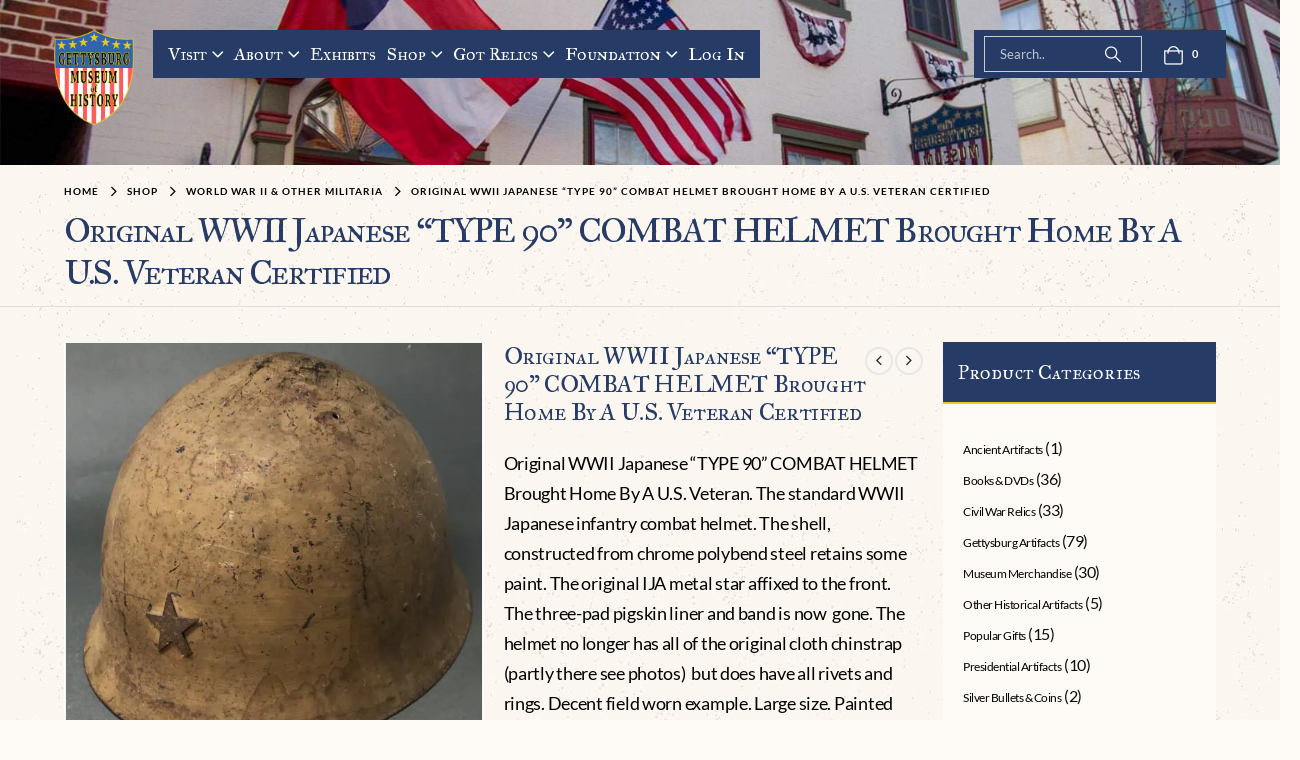

--- FILE ---
content_type: text/html; charset=UTF-8
request_url: https://www.gettysburgmuseumofhistory.com/gettysburg-battle/world-war-ii-militaria/original-wwii-japanese-type-90-combat-helmet-brought-home-by-a-u-s-veteran-certified/
body_size: 60898
content:
	<!DOCTYPE html>
	<html class=""  lang="en-US">
	<head><meta http-equiv="Content-Type" content="text/html; charset=UTF-8" /><script>if(navigator.userAgent.match(/MSIE|Internet Explorer/i)||navigator.userAgent.match(/Trident\/7\..*?rv:11/i)){var href=document.location.href;if(!href.match(/[?&]nowprocket/)){if(href.indexOf("?")==-1){if(href.indexOf("#")==-1){document.location.href=href+"?nowprocket=1"}else{document.location.href=href.replace("#","?nowprocket=1#")}}else{if(href.indexOf("#")==-1){document.location.href=href+"&nowprocket=1"}else{document.location.href=href.replace("#","&nowprocket=1#")}}}}</script><script>(()=>{class RocketLazyLoadScripts{constructor(){this.v="2.0.4",this.userEvents=["keydown","keyup","mousedown","mouseup","mousemove","mouseover","mouseout","touchmove","touchstart","touchend","touchcancel","wheel","click","dblclick","input"],this.attributeEvents=["onblur","onclick","oncontextmenu","ondblclick","onfocus","onmousedown","onmouseenter","onmouseleave","onmousemove","onmouseout","onmouseover","onmouseup","onmousewheel","onscroll","onsubmit"]}async t(){this.i(),this.o(),/iP(ad|hone)/.test(navigator.userAgent)&&this.h(),this.u(),this.l(this),this.m(),this.k(this),this.p(this),this._(),await Promise.all([this.R(),this.L()]),this.lastBreath=Date.now(),this.S(this),this.P(),this.D(),this.O(),this.M(),await this.C(this.delayedScripts.normal),await this.C(this.delayedScripts.defer),await this.C(this.delayedScripts.async),await this.T(),await this.F(),await this.j(),await this.A(),window.dispatchEvent(new Event("rocket-allScriptsLoaded")),this.everythingLoaded=!0,this.lastTouchEnd&&await new Promise(t=>setTimeout(t,500-Date.now()+this.lastTouchEnd)),this.I(),this.H(),this.U(),this.W()}i(){this.CSPIssue=sessionStorage.getItem("rocketCSPIssue"),document.addEventListener("securitypolicyviolation",t=>{this.CSPIssue||"script-src-elem"!==t.violatedDirective||"data"!==t.blockedURI||(this.CSPIssue=!0,sessionStorage.setItem("rocketCSPIssue",!0))},{isRocket:!0})}o(){window.addEventListener("pageshow",t=>{this.persisted=t.persisted,this.realWindowLoadedFired=!0},{isRocket:!0}),window.addEventListener("pagehide",()=>{this.onFirstUserAction=null},{isRocket:!0})}h(){let t;function e(e){t=e}window.addEventListener("touchstart",e,{isRocket:!0}),window.addEventListener("touchend",function i(o){o.changedTouches[0]&&t.changedTouches[0]&&Math.abs(o.changedTouches[0].pageX-t.changedTouches[0].pageX)<10&&Math.abs(o.changedTouches[0].pageY-t.changedTouches[0].pageY)<10&&o.timeStamp-t.timeStamp<200&&(window.removeEventListener("touchstart",e,{isRocket:!0}),window.removeEventListener("touchend",i,{isRocket:!0}),"INPUT"===o.target.tagName&&"text"===o.target.type||(o.target.dispatchEvent(new TouchEvent("touchend",{target:o.target,bubbles:!0})),o.target.dispatchEvent(new MouseEvent("mouseover",{target:o.target,bubbles:!0})),o.target.dispatchEvent(new PointerEvent("click",{target:o.target,bubbles:!0,cancelable:!0,detail:1,clientX:o.changedTouches[0].clientX,clientY:o.changedTouches[0].clientY})),event.preventDefault()))},{isRocket:!0})}q(t){this.userActionTriggered||("mousemove"!==t.type||this.firstMousemoveIgnored?"keyup"===t.type||"mouseover"===t.type||"mouseout"===t.type||(this.userActionTriggered=!0,this.onFirstUserAction&&this.onFirstUserAction()):this.firstMousemoveIgnored=!0),"click"===t.type&&t.preventDefault(),t.stopPropagation(),t.stopImmediatePropagation(),"touchstart"===this.lastEvent&&"touchend"===t.type&&(this.lastTouchEnd=Date.now()),"click"===t.type&&(this.lastTouchEnd=0),this.lastEvent=t.type,t.composedPath&&t.composedPath()[0].getRootNode()instanceof ShadowRoot&&(t.rocketTarget=t.composedPath()[0]),this.savedUserEvents.push(t)}u(){this.savedUserEvents=[],this.userEventHandler=this.q.bind(this),this.userEvents.forEach(t=>window.addEventListener(t,this.userEventHandler,{passive:!1,isRocket:!0})),document.addEventListener("visibilitychange",this.userEventHandler,{isRocket:!0})}U(){this.userEvents.forEach(t=>window.removeEventListener(t,this.userEventHandler,{passive:!1,isRocket:!0})),document.removeEventListener("visibilitychange",this.userEventHandler,{isRocket:!0}),this.savedUserEvents.forEach(t=>{(t.rocketTarget||t.target).dispatchEvent(new window[t.constructor.name](t.type,t))})}m(){const t="return false",e=Array.from(this.attributeEvents,t=>"data-rocket-"+t),i="["+this.attributeEvents.join("],[")+"]",o="[data-rocket-"+this.attributeEvents.join("],[data-rocket-")+"]",s=(e,i,o)=>{o&&o!==t&&(e.setAttribute("data-rocket-"+i,o),e["rocket"+i]=new Function("event",o),e.setAttribute(i,t))};new MutationObserver(t=>{for(const n of t)"attributes"===n.type&&(n.attributeName.startsWith("data-rocket-")||this.everythingLoaded?n.attributeName.startsWith("data-rocket-")&&this.everythingLoaded&&this.N(n.target,n.attributeName.substring(12)):s(n.target,n.attributeName,n.target.getAttribute(n.attributeName))),"childList"===n.type&&n.addedNodes.forEach(t=>{if(t.nodeType===Node.ELEMENT_NODE)if(this.everythingLoaded)for(const i of[t,...t.querySelectorAll(o)])for(const t of i.getAttributeNames())e.includes(t)&&this.N(i,t.substring(12));else for(const e of[t,...t.querySelectorAll(i)])for(const t of e.getAttributeNames())this.attributeEvents.includes(t)&&s(e,t,e.getAttribute(t))})}).observe(document,{subtree:!0,childList:!0,attributeFilter:[...this.attributeEvents,...e]})}I(){this.attributeEvents.forEach(t=>{document.querySelectorAll("[data-rocket-"+t+"]").forEach(e=>{this.N(e,t)})})}N(t,e){const i=t.getAttribute("data-rocket-"+e);i&&(t.setAttribute(e,i),t.removeAttribute("data-rocket-"+e))}k(t){Object.defineProperty(HTMLElement.prototype,"onclick",{get(){return this.rocketonclick||null},set(e){this.rocketonclick=e,this.setAttribute(t.everythingLoaded?"onclick":"data-rocket-onclick","this.rocketonclick(event)")}})}S(t){function e(e,i){let o=e[i];e[i]=null,Object.defineProperty(e,i,{get:()=>o,set(s){t.everythingLoaded?o=s:e["rocket"+i]=o=s}})}e(document,"onreadystatechange"),e(window,"onload"),e(window,"onpageshow");try{Object.defineProperty(document,"readyState",{get:()=>t.rocketReadyState,set(e){t.rocketReadyState=e},configurable:!0}),document.readyState="loading"}catch(t){console.log("WPRocket DJE readyState conflict, bypassing")}}l(t){this.originalAddEventListener=EventTarget.prototype.addEventListener,this.originalRemoveEventListener=EventTarget.prototype.removeEventListener,this.savedEventListeners=[],EventTarget.prototype.addEventListener=function(e,i,o){o&&o.isRocket||!t.B(e,this)&&!t.userEvents.includes(e)||t.B(e,this)&&!t.userActionTriggered||e.startsWith("rocket-")||t.everythingLoaded?t.originalAddEventListener.call(this,e,i,o):(t.savedEventListeners.push({target:this,remove:!1,type:e,func:i,options:o}),"mouseenter"!==e&&"mouseleave"!==e||t.originalAddEventListener.call(this,e,t.savedUserEvents.push,o))},EventTarget.prototype.removeEventListener=function(e,i,o){o&&o.isRocket||!t.B(e,this)&&!t.userEvents.includes(e)||t.B(e,this)&&!t.userActionTriggered||e.startsWith("rocket-")||t.everythingLoaded?t.originalRemoveEventListener.call(this,e,i,o):t.savedEventListeners.push({target:this,remove:!0,type:e,func:i,options:o})}}J(t,e){this.savedEventListeners=this.savedEventListeners.filter(i=>{let o=i.type,s=i.target||window;return e!==o||t!==s||(this.B(o,s)&&(i.type="rocket-"+o),this.$(i),!1)})}H(){EventTarget.prototype.addEventListener=this.originalAddEventListener,EventTarget.prototype.removeEventListener=this.originalRemoveEventListener,this.savedEventListeners.forEach(t=>this.$(t))}$(t){t.remove?this.originalRemoveEventListener.call(t.target,t.type,t.func,t.options):this.originalAddEventListener.call(t.target,t.type,t.func,t.options)}p(t){let e;function i(e){return t.everythingLoaded?e:e.split(" ").map(t=>"load"===t||t.startsWith("load.")?"rocket-jquery-load":t).join(" ")}function o(o){function s(e){const s=o.fn[e];o.fn[e]=o.fn.init.prototype[e]=function(){return this[0]===window&&t.userActionTriggered&&("string"==typeof arguments[0]||arguments[0]instanceof String?arguments[0]=i(arguments[0]):"object"==typeof arguments[0]&&Object.keys(arguments[0]).forEach(t=>{const e=arguments[0][t];delete arguments[0][t],arguments[0][i(t)]=e})),s.apply(this,arguments),this}}if(o&&o.fn&&!t.allJQueries.includes(o)){const e={DOMContentLoaded:[],"rocket-DOMContentLoaded":[]};for(const t in e)document.addEventListener(t,()=>{e[t].forEach(t=>t())},{isRocket:!0});o.fn.ready=o.fn.init.prototype.ready=function(i){function s(){parseInt(o.fn.jquery)>2?setTimeout(()=>i.bind(document)(o)):i.bind(document)(o)}return"function"==typeof i&&(t.realDomReadyFired?!t.userActionTriggered||t.fauxDomReadyFired?s():e["rocket-DOMContentLoaded"].push(s):e.DOMContentLoaded.push(s)),o([])},s("on"),s("one"),s("off"),t.allJQueries.push(o)}e=o}t.allJQueries=[],o(window.jQuery),Object.defineProperty(window,"jQuery",{get:()=>e,set(t){o(t)}})}P(){const t=new Map;document.write=document.writeln=function(e){const i=document.currentScript,o=document.createRange(),s=i.parentElement;let n=t.get(i);void 0===n&&(n=i.nextSibling,t.set(i,n));const c=document.createDocumentFragment();o.setStart(c,0),c.appendChild(o.createContextualFragment(e)),s.insertBefore(c,n)}}async R(){return new Promise(t=>{this.userActionTriggered?t():this.onFirstUserAction=t})}async L(){return new Promise(t=>{document.addEventListener("DOMContentLoaded",()=>{this.realDomReadyFired=!0,t()},{isRocket:!0})})}async j(){return this.realWindowLoadedFired?Promise.resolve():new Promise(t=>{window.addEventListener("load",t,{isRocket:!0})})}M(){this.pendingScripts=[];this.scriptsMutationObserver=new MutationObserver(t=>{for(const e of t)e.addedNodes.forEach(t=>{"SCRIPT"!==t.tagName||t.noModule||t.isWPRocket||this.pendingScripts.push({script:t,promise:new Promise(e=>{const i=()=>{const i=this.pendingScripts.findIndex(e=>e.script===t);i>=0&&this.pendingScripts.splice(i,1),e()};t.addEventListener("load",i,{isRocket:!0}),t.addEventListener("error",i,{isRocket:!0}),setTimeout(i,1e3)})})})}),this.scriptsMutationObserver.observe(document,{childList:!0,subtree:!0})}async F(){await this.X(),this.pendingScripts.length?(await this.pendingScripts[0].promise,await this.F()):this.scriptsMutationObserver.disconnect()}D(){this.delayedScripts={normal:[],async:[],defer:[]},document.querySelectorAll("script[type$=rocketlazyloadscript]").forEach(t=>{t.hasAttribute("data-rocket-src")?t.hasAttribute("async")&&!1!==t.async?this.delayedScripts.async.push(t):t.hasAttribute("defer")&&!1!==t.defer||"module"===t.getAttribute("data-rocket-type")?this.delayedScripts.defer.push(t):this.delayedScripts.normal.push(t):this.delayedScripts.normal.push(t)})}async _(){await this.L();let t=[];document.querySelectorAll("script[type$=rocketlazyloadscript][data-rocket-src]").forEach(e=>{let i=e.getAttribute("data-rocket-src");if(i&&!i.startsWith("data:")){i.startsWith("//")&&(i=location.protocol+i);try{const o=new URL(i).origin;o!==location.origin&&t.push({src:o,crossOrigin:e.crossOrigin||"module"===e.getAttribute("data-rocket-type")})}catch(t){}}}),t=[...new Map(t.map(t=>[JSON.stringify(t),t])).values()],this.Y(t,"preconnect")}async G(t){if(await this.K(),!0!==t.noModule||!("noModule"in HTMLScriptElement.prototype))return new Promise(e=>{let i;function o(){(i||t).setAttribute("data-rocket-status","executed"),e()}try{if(navigator.userAgent.includes("Firefox/")||""===navigator.vendor||this.CSPIssue)i=document.createElement("script"),[...t.attributes].forEach(t=>{let e=t.nodeName;"type"!==e&&("data-rocket-type"===e&&(e="type"),"data-rocket-src"===e&&(e="src"),i.setAttribute(e,t.nodeValue))}),t.text&&(i.text=t.text),t.nonce&&(i.nonce=t.nonce),i.hasAttribute("src")?(i.addEventListener("load",o,{isRocket:!0}),i.addEventListener("error",()=>{i.setAttribute("data-rocket-status","failed-network"),e()},{isRocket:!0}),setTimeout(()=>{i.isConnected||e()},1)):(i.text=t.text,o()),i.isWPRocket=!0,t.parentNode.replaceChild(i,t);else{const i=t.getAttribute("data-rocket-type"),s=t.getAttribute("data-rocket-src");i?(t.type=i,t.removeAttribute("data-rocket-type")):t.removeAttribute("type"),t.addEventListener("load",o,{isRocket:!0}),t.addEventListener("error",i=>{this.CSPIssue&&i.target.src.startsWith("data:")?(console.log("WPRocket: CSP fallback activated"),t.removeAttribute("src"),this.G(t).then(e)):(t.setAttribute("data-rocket-status","failed-network"),e())},{isRocket:!0}),s?(t.fetchPriority="high",t.removeAttribute("data-rocket-src"),t.src=s):t.src="data:text/javascript;base64,"+window.btoa(unescape(encodeURIComponent(t.text)))}}catch(i){t.setAttribute("data-rocket-status","failed-transform"),e()}});t.setAttribute("data-rocket-status","skipped")}async C(t){const e=t.shift();return e?(e.isConnected&&await this.G(e),this.C(t)):Promise.resolve()}O(){this.Y([...this.delayedScripts.normal,...this.delayedScripts.defer,...this.delayedScripts.async],"preload")}Y(t,e){this.trash=this.trash||[];let i=!0;var o=document.createDocumentFragment();t.forEach(t=>{const s=t.getAttribute&&t.getAttribute("data-rocket-src")||t.src;if(s&&!s.startsWith("data:")){const n=document.createElement("link");n.href=s,n.rel=e,"preconnect"!==e&&(n.as="script",n.fetchPriority=i?"high":"low"),t.getAttribute&&"module"===t.getAttribute("data-rocket-type")&&(n.crossOrigin=!0),t.crossOrigin&&(n.crossOrigin=t.crossOrigin),t.integrity&&(n.integrity=t.integrity),t.nonce&&(n.nonce=t.nonce),o.appendChild(n),this.trash.push(n),i=!1}}),document.head.appendChild(o)}W(){this.trash.forEach(t=>t.remove())}async T(){try{document.readyState="interactive"}catch(t){}this.fauxDomReadyFired=!0;try{await this.K(),this.J(document,"readystatechange"),document.dispatchEvent(new Event("rocket-readystatechange")),await this.K(),document.rocketonreadystatechange&&document.rocketonreadystatechange(),await this.K(),this.J(document,"DOMContentLoaded"),document.dispatchEvent(new Event("rocket-DOMContentLoaded")),await this.K(),this.J(window,"DOMContentLoaded"),window.dispatchEvent(new Event("rocket-DOMContentLoaded"))}catch(t){console.error(t)}}async A(){try{document.readyState="complete"}catch(t){}try{await this.K(),this.J(document,"readystatechange"),document.dispatchEvent(new Event("rocket-readystatechange")),await this.K(),document.rocketonreadystatechange&&document.rocketonreadystatechange(),await this.K(),this.J(window,"load"),window.dispatchEvent(new Event("rocket-load")),await this.K(),window.rocketonload&&window.rocketonload(),await this.K(),this.allJQueries.forEach(t=>t(window).trigger("rocket-jquery-load")),await this.K(),this.J(window,"pageshow");const t=new Event("rocket-pageshow");t.persisted=this.persisted,window.dispatchEvent(t),await this.K(),window.rocketonpageshow&&window.rocketonpageshow({persisted:this.persisted})}catch(t){console.error(t)}}async K(){Date.now()-this.lastBreath>45&&(await this.X(),this.lastBreath=Date.now())}async X(){return document.hidden?new Promise(t=>setTimeout(t)):new Promise(t=>requestAnimationFrame(t))}B(t,e){return e===document&&"readystatechange"===t||(e===document&&"DOMContentLoaded"===t||(e===window&&"DOMContentLoaded"===t||(e===window&&"load"===t||e===window&&"pageshow"===t)))}static run(){(new RocketLazyLoadScripts).t()}}RocketLazyLoadScripts.run()})();</script>
		<meta http-equiv="X-UA-Compatible" content="IE=edge" />
		
		<meta name="viewport" content="width=device-width, initial-scale=1, minimum-scale=1" />

		<link rel="profile" href="https://gmpg.org/xfn/11" />
		<link rel="pingback" href="https://www.gettysburgmuseumofhistory.com/xmlrpc.php" />
						<script type="rocketlazyloadscript">document.documentElement.className = document.documentElement.className + ' yes-js js_active js'</script>
			<meta name='robots' content='index, follow, max-image-preview:large, max-snippet:-1, max-video-preview:-1' />
<script type="rocketlazyloadscript">window._wca = window._wca || [];</script>

	<!-- This site is optimized with the Yoast SEO Premium plugin v26.5 (Yoast SEO v26.5) - https://yoast.com/wordpress/plugins/seo/ -->
	<title>Authentic WWII Japanese Type 90 Helmet – Vet Bring-Back, COA</title>
<link data-rocket-prefetch href="https://stats.wp.com" rel="dns-prefetch">
<link crossorigin data-rocket-preload as="font" href="https://www.gettysburgmuseumofhistory.com/wp-content/uploads/omgf/porto-google-fonts/lato-normal-latin-400.woff2" rel="preload">
<link crossorigin data-rocket-preload as="font" href="https://www.gettysburgmuseumofhistory.com/wp-content/uploads/omgf/porto-google-fonts/im-fell-great-primer-sc-normal-latin-400.woff2" rel="preload">
<link crossorigin data-rocket-preload as="font" href="https://www.gettysburgmuseumofhistory.com/wp-content/themes/porto/fonts/porto-font/porto.woff2" rel="preload">
<link crossorigin data-rocket-preload as="font" href="https://www.gettysburgmuseumofhistory.com/wp-content/themes/porto/fonts/fontawesome_optimized/fa-brands-400.woff2" rel="preload">
<link crossorigin data-rocket-preload as="font" href="https://www.gettysburgmuseumofhistory.com/wp-content/themes/porto/fonts/fontawesome_optimized/fa-solid-900.woff2" rel="preload"><link rel="preload" data-rocket-preload as="image" href="https://www.gettysburgmuseumofhistory.com/wp-content/uploads/2025/11/banner-new.jpg" fetchpriority="high">
	<meta name="description" content="Original WWII Japanese Type 90 combat helmet, a U.S. veteran bring back with star emblem and painted kanji, Gettysburg Museum of History COA. Buy now." />
	<link rel="canonical" href="https://www.gettysburgmuseumofhistory.com/gettysburg-battle/world-war-ii-militaria/original-wwii-japanese-type-90-combat-helmet-brought-home-by-a-u-s-veteran-certified/" />
	<meta property="og:locale" content="en_US" />
	<meta property="og:type" content="product" />
	<meta property="og:title" content="Original WWII Japanese “TYPE 90” COMBAT HELMET Brought Home By A U.S. Veteran Certified" />
	<meta property="og:description" content="Original WWII Japanese &quot;TYPE 90&quot; COMBAT HELMET  Brought Home By A U.S. Veteran. The standard WWII Japanese infantry combat helmet. The shell, constructed from chrome polybend steel retains some paint. The original IJA metal star affixed to the front.  The three-pad pigskin liner and band is now  gone. The helmet no longer has all of the original cloth chinstrap (partly there see photos)  but does have all rivets and rings. Decent field worn example. Large size. Painted kanji inside (name or unit)  100% Guaranteed to be authentic and is certified by The Gettysburg Museum Of History and comes with our Museum COA (certificate of authenticity). A rare piece of WWII history. DO NOT MISS THIS! A Very nice displayable helmet  from WWII." />
	<meta property="og:url" content="https://www.gettysburgmuseumofhistory.com/gettysburg-battle/world-war-ii-militaria/original-wwii-japanese-type-90-combat-helmet-brought-home-by-a-u-s-veteran-certified/" />
	<meta property="og:site_name" content="Gettysburg Museum Of History" />
	<meta property="article:modified_time" content="2025-11-14T20:58:25+00:00" />
	<meta property="og:image" content="https://www.gettysburgmuseumofhistory.com/wp-content/uploads/2024/04/6E0B0276-8A95-4435-88EB-F2B967D234CF.jpeg" />
	<meta property="og:image:width" content="1913" />
	<meta property="og:image:height" content="1934" />
	<meta property="og:image:type" content="image/jpeg" />
	<meta name="twitter:card" content="summary_large_image" />
	<meta name="twitter:site" content="@CivilWar_Museum" />
	<meta name="twitter:label1" content="Price" />
	<meta name="twitter:data1" content="" />
	<meta name="twitter:label2" content="Availability" />
	<meta name="twitter:data2" content="Out of stock" />
	<script type="application/ld+json" class="yoast-schema-graph">{"@context":"https://schema.org","@graph":[{"@type":["WebPage","ItemPage"],"@id":"https://www.gettysburgmuseumofhistory.com/gettysburg-battle/world-war-ii-militaria/original-wwii-japanese-type-90-combat-helmet-brought-home-by-a-u-s-veteran-certified/","url":"https://www.gettysburgmuseumofhistory.com/gettysburg-battle/world-war-ii-militaria/original-wwii-japanese-type-90-combat-helmet-brought-home-by-a-u-s-veteran-certified/","name":"Authentic WWII Japanese Type 90 Helmet – Vet Bring-Back, COA","isPartOf":{"@id":"https://www.gettysburgmuseumofhistory.com/#website"},"primaryImageOfPage":{"@id":"https://www.gettysburgmuseumofhistory.com/gettysburg-battle/world-war-ii-militaria/original-wwii-japanese-type-90-combat-helmet-brought-home-by-a-u-s-veteran-certified/#primaryimage"},"image":{"@id":"https://www.gettysburgmuseumofhistory.com/gettysburg-battle/world-war-ii-militaria/original-wwii-japanese-type-90-combat-helmet-brought-home-by-a-u-s-veteran-certified/#primaryimage"},"thumbnailUrl":"https://www.gettysburgmuseumofhistory.com/wp-content/uploads/2024/04/6E0B0276-8A95-4435-88EB-F2B967D234CF.jpeg","description":"Original WWII Japanese Type 90 combat helmet, a U.S. veteran bring back with star emblem and painted kanji, Gettysburg Museum of History COA. Buy now.","breadcrumb":{"@id":"https://www.gettysburgmuseumofhistory.com/gettysburg-battle/world-war-ii-militaria/original-wwii-japanese-type-90-combat-helmet-brought-home-by-a-u-s-veteran-certified/#breadcrumb"},"inLanguage":"en-US","potentialAction":{"@type":"BuyAction","target":"https://www.gettysburgmuseumofhistory.com/gettysburg-battle/world-war-ii-militaria/original-wwii-japanese-type-90-combat-helmet-brought-home-by-a-u-s-veteran-certified/"}},{"@type":"ImageObject","inLanguage":"en-US","@id":"https://www.gettysburgmuseumofhistory.com/gettysburg-battle/world-war-ii-militaria/original-wwii-japanese-type-90-combat-helmet-brought-home-by-a-u-s-veteran-certified/#primaryimage","url":"https://www.gettysburgmuseumofhistory.com/wp-content/uploads/2024/04/6E0B0276-8A95-4435-88EB-F2B967D234CF.jpeg","contentUrl":"https://www.gettysburgmuseumofhistory.com/wp-content/uploads/2024/04/6E0B0276-8A95-4435-88EB-F2B967D234CF.jpeg","width":1913,"height":1934},{"@type":"BreadcrumbList","@id":"https://www.gettysburgmuseumofhistory.com/gettysburg-battle/world-war-ii-militaria/original-wwii-japanese-type-90-combat-helmet-brought-home-by-a-u-s-veteran-certified/#breadcrumb","itemListElement":[{"@type":"ListItem","position":1,"name":"Home","item":"https://www.gettysburgmuseumofhistory.com/"},{"@type":"ListItem","position":2,"name":"Shop","item":"https://www.gettysburgmuseumofhistory.com/shop/"},{"@type":"ListItem","position":3,"name":"Original WWII Japanese “TYPE 90” COMBAT HELMET Brought Home By A U.S. Veteran Certified"}]},{"@type":"WebSite","@id":"https://www.gettysburgmuseumofhistory.com/#website","url":"https://www.gettysburgmuseumofhistory.com/","name":"Gettysburg Museum Of History","description":"","publisher":{"@id":"https://www.gettysburgmuseumofhistory.com/#organization"},"potentialAction":[{"@type":"SearchAction","target":{"@type":"EntryPoint","urlTemplate":"https://www.gettysburgmuseumofhistory.com/?s={search_term_string}"},"query-input":{"@type":"PropertyValueSpecification","valueRequired":true,"valueName":"search_term_string"}}],"inLanguage":"en-US"},{"@type":"Organization","@id":"https://www.gettysburgmuseumofhistory.com/#organization","name":"Gettysburg Museum of History","alternateName":"Gettysburg Museum","url":"https://www.gettysburgmuseumofhistory.com/","logo":{"@type":"ImageObject","inLanguage":"en-US","@id":"https://www.gettysburgmuseumofhistory.com/#/schema/logo/image/","url":"https://www.gettysburgmuseumofhistory.com/wp-content/uploads/2020/09/getty_logo_150.png","contentUrl":"https://www.gettysburgmuseumofhistory.com/wp-content/uploads/2020/09/getty_logo_150.png","width":150,"height":179,"caption":"Gettysburg Museum of History"},"image":{"@id":"https://www.gettysburgmuseumofhistory.com/#/schema/logo/image/"},"sameAs":["https://www.facebook.com/gettysburgmuseumofhistory/","https://x.com/CivilWar_Museum"]}]}</script>
	<meta property="product:price:amount" content="0.00" />
	<meta property="product:price:currency" content="USD" />
	<meta property="og:availability" content="out of stock" />
	<meta property="product:availability" content="out of stock" />
	<meta property="product:condition" content="new" />
	<!-- / Yoast SEO Premium plugin. -->


<link rel='dns-prefetch' href='//stats.wp.com' />
<link rel='dns-prefetch' href='//static.reviewmgr.com' />


<link rel="alternate" type="application/rss+xml" title="Gettysburg Museum Of History &raquo; Feed" href="https://www.gettysburgmuseumofhistory.com/feed/" />
<link rel="alternate" type="application/rss+xml" title="Gettysburg Museum Of History &raquo; Comments Feed" href="https://www.gettysburgmuseumofhistory.com/comments/feed/" />
<link rel="alternate" title="oEmbed (JSON)" type="application/json+oembed" href="https://www.gettysburgmuseumofhistory.com/wp-json/oembed/1.0/embed?url=https%3A%2F%2Fwww.gettysburgmuseumofhistory.com%2Fgettysburg-battle%2Fworld-war-ii-militaria%2Foriginal-wwii-japanese-type-90-combat-helmet-brought-home-by-a-u-s-veteran-certified%2F" />
<link rel="alternate" title="oEmbed (XML)" type="text/xml+oembed" href="https://www.gettysburgmuseumofhistory.com/wp-json/oembed/1.0/embed?url=https%3A%2F%2Fwww.gettysburgmuseumofhistory.com%2Fgettysburg-battle%2Fworld-war-ii-militaria%2Foriginal-wwii-japanese-type-90-combat-helmet-brought-home-by-a-u-s-veteran-certified%2F&#038;format=xml" />
		<link rel="shortcut icon" href="//www.gettysburgmuseumofhistory.com/wp-content/uploads/2020/09/cropped-favicon.webp" type="image/x-icon" />
				<link rel="apple-touch-icon" href="" />
				<link rel="apple-touch-icon" sizes="120x120" href="" />
				<link rel="apple-touch-icon" sizes="76x76" href="" />
				<link rel="apple-touch-icon" sizes="152x152" href="" />
		<style id='wp-img-auto-sizes-contain-inline-css'>
img:is([sizes=auto i],[sizes^="auto," i]){contain-intrinsic-size:3000px 1500px}
/*# sourceURL=wp-img-auto-sizes-contain-inline-css */
</style>
<link data-minify="1" rel='stylesheet' id='reviewstream-css' href='https://www.gettysburgmuseumofhistory.com/wp-content/cache/min/1/assets/reviewstream.css?ver=1769526027' media='all' />
<link data-minify="1" rel='stylesheet' id='gs-swiper-css' href='https://www.gettysburgmuseumofhistory.com/wp-content/cache/min/1/wp-content/plugins/gs-logo-slider/assets/libs/swiper-js/swiper.min.css?ver=1769526027' media='all' />
<link data-minify="1" rel='stylesheet' id='gs-tippyjs-css' href='https://www.gettysburgmuseumofhistory.com/wp-content/cache/min/1/wp-content/plugins/gs-logo-slider/assets/libs/tippyjs/tippy.css?ver=1769526027' media='all' />
<link rel='stylesheet' id='gs-logo-public-css' href='https://www.gettysburgmuseumofhistory.com/wp-content/plugins/gs-logo-slider/assets/css/gs-logo.min.css?ver=3.7.9' media='all' />
<link data-minify="1" rel='stylesheet' id='porto-google-fonts-css' href='https://www.gettysburgmuseumofhistory.com/wp-content/cache/min/1/wp-content/uploads/omgf/porto-google-fonts/porto-google-fonts.css?ver=1769526027' media='all' />
<link rel='stylesheet' id='wp-block-library-css' href='https://www.gettysburgmuseumofhistory.com/wp-includes/css/dist/block-library/style.min.css?ver=11a09e657bb8a0645df1ddc33422275b' media='all' />
<link data-minify="1" rel='stylesheet' id='wc-blocks-style-css' href='https://www.gettysburgmuseumofhistory.com/wp-content/cache/min/1/wp-content/plugins/woocommerce/assets/client/blocks/wc-blocks.css?ver=1769526027' media='all' />
<style id='global-styles-inline-css'>
:root{--wp--preset--aspect-ratio--square: 1;--wp--preset--aspect-ratio--4-3: 4/3;--wp--preset--aspect-ratio--3-4: 3/4;--wp--preset--aspect-ratio--3-2: 3/2;--wp--preset--aspect-ratio--2-3: 2/3;--wp--preset--aspect-ratio--16-9: 16/9;--wp--preset--aspect-ratio--9-16: 9/16;--wp--preset--color--black: #000000;--wp--preset--color--cyan-bluish-gray: #abb8c3;--wp--preset--color--white: #ffffff;--wp--preset--color--pale-pink: #f78da7;--wp--preset--color--vivid-red: #cf2e2e;--wp--preset--color--luminous-vivid-orange: #ff6900;--wp--preset--color--luminous-vivid-amber: #fcb900;--wp--preset--color--light-green-cyan: #7bdcb5;--wp--preset--color--vivid-green-cyan: #00d084;--wp--preset--color--pale-cyan-blue: #8ed1fc;--wp--preset--color--vivid-cyan-blue: #0693e3;--wp--preset--color--vivid-purple: #9b51e0;--wp--preset--color--primary: var(--porto-primary-color);--wp--preset--color--secondary: var(--porto-secondary-color);--wp--preset--color--tertiary: var(--porto-tertiary-color);--wp--preset--color--quaternary: var(--porto-quaternary-color);--wp--preset--color--dark: var(--porto-dark-color);--wp--preset--color--light: var(--porto-light-color);--wp--preset--color--primary-hover: var(--porto-primary-light-5);--wp--preset--gradient--vivid-cyan-blue-to-vivid-purple: linear-gradient(135deg,rgb(6,147,227) 0%,rgb(155,81,224) 100%);--wp--preset--gradient--light-green-cyan-to-vivid-green-cyan: linear-gradient(135deg,rgb(122,220,180) 0%,rgb(0,208,130) 100%);--wp--preset--gradient--luminous-vivid-amber-to-luminous-vivid-orange: linear-gradient(135deg,rgb(252,185,0) 0%,rgb(255,105,0) 100%);--wp--preset--gradient--luminous-vivid-orange-to-vivid-red: linear-gradient(135deg,rgb(255,105,0) 0%,rgb(207,46,46) 100%);--wp--preset--gradient--very-light-gray-to-cyan-bluish-gray: linear-gradient(135deg,rgb(238,238,238) 0%,rgb(169,184,195) 100%);--wp--preset--gradient--cool-to-warm-spectrum: linear-gradient(135deg,rgb(74,234,220) 0%,rgb(151,120,209) 20%,rgb(207,42,186) 40%,rgb(238,44,130) 60%,rgb(251,105,98) 80%,rgb(254,248,76) 100%);--wp--preset--gradient--blush-light-purple: linear-gradient(135deg,rgb(255,206,236) 0%,rgb(152,150,240) 100%);--wp--preset--gradient--blush-bordeaux: linear-gradient(135deg,rgb(254,205,165) 0%,rgb(254,45,45) 50%,rgb(107,0,62) 100%);--wp--preset--gradient--luminous-dusk: linear-gradient(135deg,rgb(255,203,112) 0%,rgb(199,81,192) 50%,rgb(65,88,208) 100%);--wp--preset--gradient--pale-ocean: linear-gradient(135deg,rgb(255,245,203) 0%,rgb(182,227,212) 50%,rgb(51,167,181) 100%);--wp--preset--gradient--electric-grass: linear-gradient(135deg,rgb(202,248,128) 0%,rgb(113,206,126) 100%);--wp--preset--gradient--midnight: linear-gradient(135deg,rgb(2,3,129) 0%,rgb(40,116,252) 100%);--wp--preset--font-size--small: 13px;--wp--preset--font-size--medium: 20px;--wp--preset--font-size--large: 36px;--wp--preset--font-size--x-large: 42px;--wp--preset--spacing--20: 0.44rem;--wp--preset--spacing--30: 0.67rem;--wp--preset--spacing--40: 1rem;--wp--preset--spacing--50: 1.5rem;--wp--preset--spacing--60: 2.25rem;--wp--preset--spacing--70: 3.38rem;--wp--preset--spacing--80: 5.06rem;--wp--preset--shadow--natural: 6px 6px 9px rgba(0, 0, 0, 0.2);--wp--preset--shadow--deep: 12px 12px 50px rgba(0, 0, 0, 0.4);--wp--preset--shadow--sharp: 6px 6px 0px rgba(0, 0, 0, 0.2);--wp--preset--shadow--outlined: 6px 6px 0px -3px rgb(255, 255, 255), 6px 6px rgb(0, 0, 0);--wp--preset--shadow--crisp: 6px 6px 0px rgb(0, 0, 0);}:where(.is-layout-flex){gap: 0.5em;}:where(.is-layout-grid){gap: 0.5em;}body .is-layout-flex{display: flex;}.is-layout-flex{flex-wrap: wrap;align-items: center;}.is-layout-flex > :is(*, div){margin: 0;}body .is-layout-grid{display: grid;}.is-layout-grid > :is(*, div){margin: 0;}:where(.wp-block-columns.is-layout-flex){gap: 2em;}:where(.wp-block-columns.is-layout-grid){gap: 2em;}:where(.wp-block-post-template.is-layout-flex){gap: 1.25em;}:where(.wp-block-post-template.is-layout-grid){gap: 1.25em;}.has-black-color{color: var(--wp--preset--color--black) !important;}.has-cyan-bluish-gray-color{color: var(--wp--preset--color--cyan-bluish-gray) !important;}.has-white-color{color: var(--wp--preset--color--white) !important;}.has-pale-pink-color{color: var(--wp--preset--color--pale-pink) !important;}.has-vivid-red-color{color: var(--wp--preset--color--vivid-red) !important;}.has-luminous-vivid-orange-color{color: var(--wp--preset--color--luminous-vivid-orange) !important;}.has-luminous-vivid-amber-color{color: var(--wp--preset--color--luminous-vivid-amber) !important;}.has-light-green-cyan-color{color: var(--wp--preset--color--light-green-cyan) !important;}.has-vivid-green-cyan-color{color: var(--wp--preset--color--vivid-green-cyan) !important;}.has-pale-cyan-blue-color{color: var(--wp--preset--color--pale-cyan-blue) !important;}.has-vivid-cyan-blue-color{color: var(--wp--preset--color--vivid-cyan-blue) !important;}.has-vivid-purple-color{color: var(--wp--preset--color--vivid-purple) !important;}.has-black-background-color{background-color: var(--wp--preset--color--black) !important;}.has-cyan-bluish-gray-background-color{background-color: var(--wp--preset--color--cyan-bluish-gray) !important;}.has-white-background-color{background-color: var(--wp--preset--color--white) !important;}.has-pale-pink-background-color{background-color: var(--wp--preset--color--pale-pink) !important;}.has-vivid-red-background-color{background-color: var(--wp--preset--color--vivid-red) !important;}.has-luminous-vivid-orange-background-color{background-color: var(--wp--preset--color--luminous-vivid-orange) !important;}.has-luminous-vivid-amber-background-color{background-color: var(--wp--preset--color--luminous-vivid-amber) !important;}.has-light-green-cyan-background-color{background-color: var(--wp--preset--color--light-green-cyan) !important;}.has-vivid-green-cyan-background-color{background-color: var(--wp--preset--color--vivid-green-cyan) !important;}.has-pale-cyan-blue-background-color{background-color: var(--wp--preset--color--pale-cyan-blue) !important;}.has-vivid-cyan-blue-background-color{background-color: var(--wp--preset--color--vivid-cyan-blue) !important;}.has-vivid-purple-background-color{background-color: var(--wp--preset--color--vivid-purple) !important;}.has-black-border-color{border-color: var(--wp--preset--color--black) !important;}.has-cyan-bluish-gray-border-color{border-color: var(--wp--preset--color--cyan-bluish-gray) !important;}.has-white-border-color{border-color: var(--wp--preset--color--white) !important;}.has-pale-pink-border-color{border-color: var(--wp--preset--color--pale-pink) !important;}.has-vivid-red-border-color{border-color: var(--wp--preset--color--vivid-red) !important;}.has-luminous-vivid-orange-border-color{border-color: var(--wp--preset--color--luminous-vivid-orange) !important;}.has-luminous-vivid-amber-border-color{border-color: var(--wp--preset--color--luminous-vivid-amber) !important;}.has-light-green-cyan-border-color{border-color: var(--wp--preset--color--light-green-cyan) !important;}.has-vivid-green-cyan-border-color{border-color: var(--wp--preset--color--vivid-green-cyan) !important;}.has-pale-cyan-blue-border-color{border-color: var(--wp--preset--color--pale-cyan-blue) !important;}.has-vivid-cyan-blue-border-color{border-color: var(--wp--preset--color--vivid-cyan-blue) !important;}.has-vivid-purple-border-color{border-color: var(--wp--preset--color--vivid-purple) !important;}.has-vivid-cyan-blue-to-vivid-purple-gradient-background{background: var(--wp--preset--gradient--vivid-cyan-blue-to-vivid-purple) !important;}.has-light-green-cyan-to-vivid-green-cyan-gradient-background{background: var(--wp--preset--gradient--light-green-cyan-to-vivid-green-cyan) !important;}.has-luminous-vivid-amber-to-luminous-vivid-orange-gradient-background{background: var(--wp--preset--gradient--luminous-vivid-amber-to-luminous-vivid-orange) !important;}.has-luminous-vivid-orange-to-vivid-red-gradient-background{background: var(--wp--preset--gradient--luminous-vivid-orange-to-vivid-red) !important;}.has-very-light-gray-to-cyan-bluish-gray-gradient-background{background: var(--wp--preset--gradient--very-light-gray-to-cyan-bluish-gray) !important;}.has-cool-to-warm-spectrum-gradient-background{background: var(--wp--preset--gradient--cool-to-warm-spectrum) !important;}.has-blush-light-purple-gradient-background{background: var(--wp--preset--gradient--blush-light-purple) !important;}.has-blush-bordeaux-gradient-background{background: var(--wp--preset--gradient--blush-bordeaux) !important;}.has-luminous-dusk-gradient-background{background: var(--wp--preset--gradient--luminous-dusk) !important;}.has-pale-ocean-gradient-background{background: var(--wp--preset--gradient--pale-ocean) !important;}.has-electric-grass-gradient-background{background: var(--wp--preset--gradient--electric-grass) !important;}.has-midnight-gradient-background{background: var(--wp--preset--gradient--midnight) !important;}.has-small-font-size{font-size: var(--wp--preset--font-size--small) !important;}.has-medium-font-size{font-size: var(--wp--preset--font-size--medium) !important;}.has-large-font-size{font-size: var(--wp--preset--font-size--large) !important;}.has-x-large-font-size{font-size: var(--wp--preset--font-size--x-large) !important;}
/*# sourceURL=global-styles-inline-css */
</style>

<style id='classic-theme-styles-inline-css'>
/*! This file is auto-generated */
.wp-block-button__link{color:#fff;background-color:#32373c;border-radius:9999px;box-shadow:none;text-decoration:none;padding:calc(.667em + 2px) calc(1.333em + 2px);font-size:1.125em}.wp-block-file__button{background:#32373c;color:#fff;text-decoration:none}
/*# sourceURL=/wp-includes/css/classic-themes.min.css */
</style>
<link data-minify="1" rel='stylesheet' id='ctct_form_styles-css' href='https://www.gettysburgmuseumofhistory.com/wp-content/cache/min/1/wp-content/plugins/constant-contact-forms/assets/css/style.css?ver=1769526027' media='all' />
<link data-minify="1" rel='stylesheet' id='sr7css-css' href='https://www.gettysburgmuseumofhistory.com/wp-content/cache/min/1/wp-content/plugins/revslider/public/css/sr7.css?ver=1769526027' media='all' />
<link rel='stylesheet' id='photoswipe-css' href='https://www.gettysburgmuseumofhistory.com/wp-content/plugins/woocommerce/assets/css/photoswipe/photoswipe.min.css?ver=10.3.7' media='all' />
<link rel='stylesheet' id='photoswipe-default-skin-css' href='https://www.gettysburgmuseumofhistory.com/wp-content/plugins/woocommerce/assets/css/photoswipe/default-skin/default-skin.min.css?ver=10.3.7' media='all' />
<style id='woocommerce-inline-inline-css'>
.woocommerce form .form-row .required { visibility: visible; }
/*# sourceURL=woocommerce-inline-inline-css */
</style>
<link data-minify="1" rel='stylesheet' id='yith-wcan-shortcodes-css' href='https://www.gettysburgmuseumofhistory.com/wp-content/cache/min/1/wp-content/plugins/yith-woocommerce-ajax-navigation/assets/css/shortcodes.css?ver=1769526027' media='all' />
<style id='yith-wcan-shortcodes-inline-css'>
:root{
	--yith-wcan-filters_colors_titles: #434343;
	--yith-wcan-filters_colors_background: #FFFFFF;
	--yith-wcan-filters_colors_accent: #A7144C;
	--yith-wcan-filters_colors_accent_r: 167;
	--yith-wcan-filters_colors_accent_g: 20;
	--yith-wcan-filters_colors_accent_b: 76;
	--yith-wcan-color_swatches_border_radius: 100%;
	--yith-wcan-color_swatches_size: 30px;
	--yith-wcan-labels_style_background: #FFFFFF;
	--yith-wcan-labels_style_background_hover: #A7144C;
	--yith-wcan-labels_style_background_active: #A7144C;
	--yith-wcan-labels_style_text: #434343;
	--yith-wcan-labels_style_text_hover: #FFFFFF;
	--yith-wcan-labels_style_text_active: #FFFFFF;
	--yith-wcan-anchors_style_text: #434343;
	--yith-wcan-anchors_style_text_hover: #A7144C;
	--yith-wcan-anchors_style_text_active: #A7144C;
}
/*# sourceURL=yith-wcan-shortcodes-inline-css */
</style>
<link data-minify="1" rel='stylesheet' id='jquery-selectBox-css' href='https://www.gettysburgmuseumofhistory.com/wp-content/cache/min/1/wp-content/plugins/yith-woocommerce-wishlist/assets/css/jquery.selectBox.css?ver=1769526027' media='all' />
<link data-minify="1" rel='stylesheet' id='woocommerce_prettyPhoto_css-css' href='https://www.gettysburgmuseumofhistory.com/wp-content/cache/min/1/wp-content/plugins/woocommerce/assets/css/prettyPhoto.css?ver=1769526027' media='all' />
<link data-minify="1" rel='stylesheet' id='yith-wcwl-main-css' href='https://www.gettysburgmuseumofhistory.com/wp-content/cache/min/1/wp-content/plugins/yith-woocommerce-wishlist/assets/css/style.css?ver=1769526027' media='all' />
<style id='yith-wcwl-main-inline-css'>
 :root { --add-to-wishlist-icon-color: #222529; --added-to-wishlist-icon-color: #e27c7c; --rounded-corners-radius: 16px; --color-add-to-cart-background: #333333; --color-add-to-cart-text: #FFFFFF; --color-add-to-cart-border: #333333; --color-add-to-cart-background-hover: #4F4F4F; --color-add-to-cart-text-hover: #FFFFFF; --color-add-to-cart-border-hover: #4F4F4F; --add-to-cart-rounded-corners-radius: 16px; --color-button-style-1-background: #333333; --color-button-style-1-text: #FFFFFF; --color-button-style-1-border: #333333; --color-button-style-1-background-hover: #4F4F4F; --color-button-style-1-text-hover: #FFFFFF; --color-button-style-1-border-hover: #4F4F4F; --color-button-style-2-background: #333333; --color-button-style-2-text: #FFFFFF; --color-button-style-2-border: #333333; --color-button-style-2-background-hover: #4F4F4F; --color-button-style-2-text-hover: #FFFFFF; --color-button-style-2-border-hover: #4F4F4F; --color-wishlist-table-background: #FFFFFF; --color-wishlist-table-text: #6d6c6c; --color-wishlist-table-border: #FFFFFF; --color-headers-background: #F4F4F4; --color-share-button-color: #FFFFFF; --color-share-button-color-hover: #FFFFFF; --color-fb-button-background: #39599E; --color-fb-button-background-hover: #595A5A; --color-tw-button-background: #45AFE2; --color-tw-button-background-hover: #595A5A; --color-pr-button-background: #AB2E31; --color-pr-button-background-hover: #595A5A; --color-em-button-background: #FBB102; --color-em-button-background-hover: #595A5A; --color-wa-button-background: #00A901; --color-wa-button-background-hover: #595A5A; --feedback-duration: 3s } 
 :root { --add-to-wishlist-icon-color: #222529; --added-to-wishlist-icon-color: #e27c7c; --rounded-corners-radius: 16px; --color-add-to-cart-background: #333333; --color-add-to-cart-text: #FFFFFF; --color-add-to-cart-border: #333333; --color-add-to-cart-background-hover: #4F4F4F; --color-add-to-cart-text-hover: #FFFFFF; --color-add-to-cart-border-hover: #4F4F4F; --add-to-cart-rounded-corners-radius: 16px; --color-button-style-1-background: #333333; --color-button-style-1-text: #FFFFFF; --color-button-style-1-border: #333333; --color-button-style-1-background-hover: #4F4F4F; --color-button-style-1-text-hover: #FFFFFF; --color-button-style-1-border-hover: #4F4F4F; --color-button-style-2-background: #333333; --color-button-style-2-text: #FFFFFF; --color-button-style-2-border: #333333; --color-button-style-2-background-hover: #4F4F4F; --color-button-style-2-text-hover: #FFFFFF; --color-button-style-2-border-hover: #4F4F4F; --color-wishlist-table-background: #FFFFFF; --color-wishlist-table-text: #6d6c6c; --color-wishlist-table-border: #FFFFFF; --color-headers-background: #F4F4F4; --color-share-button-color: #FFFFFF; --color-share-button-color-hover: #FFFFFF; --color-fb-button-background: #39599E; --color-fb-button-background-hover: #595A5A; --color-tw-button-background: #45AFE2; --color-tw-button-background-hover: #595A5A; --color-pr-button-background: #AB2E31; --color-pr-button-background-hover: #595A5A; --color-em-button-background: #FBB102; --color-em-button-background-hover: #595A5A; --color-wa-button-background: #00A901; --color-wa-button-background-hover: #595A5A; --feedback-duration: 3s } 
/*# sourceURL=yith-wcwl-main-inline-css */
</style>
<link data-minify="1" rel='stylesheet' id='brands-styles-css' href='https://www.gettysburgmuseumofhistory.com/wp-content/cache/min/1/wp-content/plugins/woocommerce/assets/css/brands.css?ver=1769526027' media='all' />
<link data-minify="1" rel='stylesheet' id='porto-fs-progress-bar-css' href='https://www.gettysburgmuseumofhistory.com/wp-content/cache/min/1/wp-content/themes/porto/inc/lib/woocommerce-shipping-progress-bar/shipping-progress-bar.css?ver=1769526027' media='all' />
<link rel='stylesheet' id='__EPYT__style-css' href='https://www.gettysburgmuseumofhistory.com/wp-content/plugins/youtube-embed-plus-pro/styles/ytprefs.min.css?ver=14.2.3.2' media='all' />
<style id='__EPYT__style-inline-css'>

                .epyt-gallery-thumb {
                        width: 33.333%;
                }
                
                         @media (min-width:0px) and (max-width: 767px) {
                            .epyt-gallery-rowbreak {
                                display: none;
                            }
                            .epyt-gallery-allthumbs[class*="epyt-cols"] .epyt-gallery-thumb {
                                width: 100% !important;
                            }
                          }
/*# sourceURL=__EPYT__style-inline-css */
</style>
<link rel='stylesheet' id='__disptype__-css' href='https://www.gettysburgmuseumofhistory.com/wp-content/plugins/youtube-embed-plus-pro/scripts/lity.min.css?ver=14.2.3.2' media='all' />
<link data-minify="1" rel='stylesheet' id='porto-css-vars-css' href='https://www.gettysburgmuseumofhistory.com/wp-content/cache/min/1/wp-content/uploads/porto_styles/theme_css_vars.css?ver=1769526027' media='all' />
<link data-minify="1" rel='stylesheet' id='js_composer_front-css' href='https://www.gettysburgmuseumofhistory.com/wp-content/cache/min/1/wp-content/uploads/porto_styles/js_composer.css?ver=1769526027' media='all' />
<link data-minify="1" rel='stylesheet' id='redux-custom-fonts-css-css' href='https://www.gettysburgmuseumofhistory.com/wp-content/cache/min/1/wp-content/uploads/redux/custom-fonts/fonts.css?ver=1769526027' media='all' />
<link data-minify="1" rel='stylesheet' id='bootstrap-css' href='https://www.gettysburgmuseumofhistory.com/wp-content/cache/min/1/wp-content/uploads/porto_styles/bootstrap.css?ver=1769526027' media='all' />
<link data-minify="1" rel='stylesheet' id='porto-plugins-css' href='https://www.gettysburgmuseumofhistory.com/wp-content/cache/min/1/wp-content/themes/porto/css/plugins_optimized.css?ver=1769526027' media='all' />
<link data-minify="1" rel='stylesheet' id='porto-theme-css' href='https://www.gettysburgmuseumofhistory.com/wp-content/cache/min/1/wp-content/themes/porto/css/theme.css?ver=1769526027' media='all' />
<link data-minify="1" rel='stylesheet' id='porto-animate-css' href='https://www.gettysburgmuseumofhistory.com/wp-content/cache/min/1/wp-content/themes/porto/css/part/animate.css?ver=1769526027' media='all' />
<link data-minify="1" rel='stylesheet' id='porto-widget-text-css' href='https://www.gettysburgmuseumofhistory.com/wp-content/cache/min/1/wp-content/themes/porto/css/part/widget-text.css?ver=1769526027' media='all' />
<link data-minify="1" rel='stylesheet' id='porto-widget-follow-us-css' href='https://www.gettysburgmuseumofhistory.com/wp-content/cache/min/1/wp-content/themes/porto/css/part/widget-follow-us.css?ver=1769526027' media='all' />
<link data-minify="1" rel='stylesheet' id='porto-blog-legacy-css' href='https://www.gettysburgmuseumofhistory.com/wp-content/cache/min/1/wp-content/themes/porto/css/part/blog-legacy.css?ver=1769526027' media='all' />
<link data-minify="1" rel='stylesheet' id='porto-header-shop-css' href='https://www.gettysburgmuseumofhistory.com/wp-content/cache/min/1/wp-content/themes/porto/css/part/header-shop.css?ver=1769526027' media='all' />
<link data-minify="1" rel='stylesheet' id='porto-header-legacy-css' href='https://www.gettysburgmuseumofhistory.com/wp-content/cache/min/1/wp-content/themes/porto/css/part/header-legacy.css?ver=1769526027' media='all' />
<link data-minify="1" rel='stylesheet' id='porto-footer-legacy-css' href='https://www.gettysburgmuseumofhistory.com/wp-content/cache/min/1/wp-content/themes/porto/css/part/footer-legacy.css?ver=1769526027' media='all' />
<link data-minify="1" rel='stylesheet' id='porto-side-nav-panel-css' href='https://www.gettysburgmuseumofhistory.com/wp-content/cache/min/1/wp-content/themes/porto/css/part/side-nav-panel.css?ver=1769526027' media='all' />
<link data-minify="1" rel='stylesheet' id='porto-revslider-css' href='https://www.gettysburgmuseumofhistory.com/wp-content/cache/min/1/wp-content/themes/porto/css/part/revslider.css?ver=1769526027' media='all' />
<link rel='stylesheet' id='porto-media-mobile-sidebar-css' href='https://www.gettysburgmuseumofhistory.com/wp-content/themes/porto/css/part/media-mobile-sidebar.css?ver=7.7.1' media='(max-width:991px)' />
<link data-minify="1" rel='stylesheet' id='porto-theme-portfolio-css' href='https://www.gettysburgmuseumofhistory.com/wp-content/cache/min/1/wp-content/themes/porto/css/theme_portfolio.css?ver=1769526027' media='all' />
<link data-minify="1" rel='stylesheet' id='porto-shortcodes-css' href='https://www.gettysburgmuseumofhistory.com/wp-content/cache/min/1/wp-content/uploads/porto_styles/shortcodes.css?ver=1769526027' media='all' />
<link data-minify="1" rel='stylesheet' id='porto-theme-shop-css' href='https://www.gettysburgmuseumofhistory.com/wp-content/cache/min/1/wp-content/themes/porto/css/theme_shop.css?ver=1769526027' media='all' />
<link data-minify="1" rel='stylesheet' id='porto-only-product-css' href='https://www.gettysburgmuseumofhistory.com/wp-content/cache/min/1/wp-content/themes/porto/css/part/only-product.css?ver=1769526027' media='all' />
<link data-minify="1" rel='stylesheet' id='porto-shop-legacy-css' href='https://www.gettysburgmuseumofhistory.com/wp-content/cache/min/1/wp-content/themes/porto/css/part/shop-legacy.css?ver=1769526027' media='all' />
<link data-minify="1" rel='stylesheet' id='porto-shop-sidebar-base-css' href='https://www.gettysburgmuseumofhistory.com/wp-content/cache/min/1/wp-content/themes/porto/css/part/shop-sidebar-base.css?ver=1769526027' media='all' />
<link data-minify="1" rel='stylesheet' id='porto-woo-widget-product-search-css' href='https://www.gettysburgmuseumofhistory.com/wp-content/cache/min/1/wp-content/themes/porto/css/part/woo-widget-product-search.css?ver=1769526027' media='all' />
<link data-minify="1" rel='stylesheet' id='porto-theme-wpb-css' href='https://www.gettysburgmuseumofhistory.com/wp-content/cache/min/1/wp-content/themes/porto/css/theme_wpb.css?ver=1769526027' media='all' />
<link data-minify="1" rel='stylesheet' id='porto-dynamic-style-css' href='https://www.gettysburgmuseumofhistory.com/wp-content/cache/min/1/wp-content/uploads/porto_styles/dynamic_style.css?ver=1769526027' media='all' />
<link data-minify="1" rel='stylesheet' id='porto-type-builder-css' href='https://www.gettysburgmuseumofhistory.com/wp-content/cache/min/1/wp-content/plugins/porto-functionality/builders/assets/type-builder.css?ver=1769526027' media='all' />
<link data-minify="1" rel='stylesheet' id='porto-style-css' href='https://www.gettysburgmuseumofhistory.com/wp-content/cache/min/1/wp-content/themes/porto/style.css?ver=1769526027' media='all' />
<style id='porto-style-inline-css'>
.side-header-narrow-bar-logo{max-width:170px}@media (min-width:992px){}.page-top .page-title-wrap{line-height:0}.page-top .page-title:not(.b-none):after{content:'';position:absolute;width:100%;left:0;border-bottom:1px solid var(--porto-primary-color);bottom:-13px}.product-images .img-thumbnail .inner,.product-images .img-thumbnail .inner img{-webkit-transform:none;transform:none}.sticky-product{position:fixed;top:0;left:0;width:100%;z-index:1001;background-color:#fff;box-shadow:0 3px 5px rgba(0,0,0,0.08);padding:15px 0}.sticky-product.pos-bottom{top:auto;bottom:var(--porto-icon-menus-mobile,0);box-shadow:0 -3px 5px rgba(0,0,0,0.08)}.sticky-product .container{display:-ms-flexbox;display:flex;-ms-flex-align:center;align-items:center;-ms-flex-wrap:wrap;flex-wrap:wrap}.sticky-product .sticky-image{max-width:60px;margin-right:15px}.sticky-product .add-to-cart{-ms-flex:1;flex:1;text-align:right;margin-top:5px}.sticky-product .product-name{font-size:16px;font-weight:600;line-height:inherit;margin-bottom:0}.sticky-product .sticky-detail{line-height:1.5;display:-ms-flexbox;display:flex}.sticky-product .star-rating{margin:5px 15px;font-size:1em}.sticky-product .availability{padding-top:2px}.sticky-product .sticky-detail .price{font-family:IM Fell Great Primer SC,IM Fell Great Primer SC,sans-serif;font-weight:400;margin-bottom:0;font-size:1.3em;line-height:1.5}.sticky-product.pos-top:not(.hide){top:0;opacity:1;visibility:visible;transform:translate3d( 0,0,0 )}.sticky-product.pos-top.scroll-down{opacity:0 !important;visibility:hidden;transform:translate3d( 0,-100%,0 )}.sticky-product.sticky-ready{transition:left .3s,visibility 0.3s,opacity 0.3s,transform 0.3s,top 0.3s ease}.sticky-product .quantity.extra-type{display:none}@media (min-width:992px){body.single-product .sticky-product .container{padding-left:calc(var(--porto-grid-gutter-width) / 2);padding-right:calc(var(--porto-grid-gutter-width) / 2)}}.sticky-product .container{padding-left:var(--porto-fluid-spacing);padding-right:var(--porto-fluid-spacing)}@media (max-width:768px){.sticky-product .sticky-image,.sticky-product .sticky-detail,.sticky-product{display:none}.sticky-product.show-mobile{display:block;padding-top:10px;padding-bottom:10px}.sticky-product.show-mobile .add-to-cart{margin-top:0}.sticky-product.show-mobile .single_add_to_cart_button{margin:0;width:100%}}#header.sticky-header .main-menu > li.menu-item > a,#header.sticky-header .main-menu > li.menu-custom-content a{color:#ffffff}#header.sticky-header .main-menu > li.menu-item:hover > a,#header.sticky-header .main-menu > li.menu-item.active:hover > a,#header.sticky-header .main-menu > li.menu-custom-content:hover a{color:#ffffff}#header.sticky-header .main-menu > li.menu-item.active > a,#header.sticky-header .main-menu > li.menu-custom-content.active a{color:#ffffff}.wpb_style_45e35e451db730d065cdec6bab6eff0f#mini-cart .cart-head{font-size:26px}p,.porto-u-sub-heading,.button,.btn,.thumb-info-type,.porto-ibanner-content{-webkit-font-smoothing:antialiased}p{margin-bottom:15px!important}.container,.page-top > .container{padding-left:5vw;padding-right:5vw;max-width:none}@media (min-width:1440px){.container .container{padding-left:10vw;padding-right:10vw}.sidebar.col-lg-3{max-width:20%;-webkit-flex:0 0 20%;-ms-flex:0 0 20%;flex:0 0 20%}.main-content.col-lg-9{max-width:80%;-webkit-flex:0 0 80%;-ms-flex:0 0 80%;flex:0 0 80%}.porto-products-filter-body:not(.opened) .main-content{margin-left:-20%}.porto-products-filter-body .left-sidebar{left:-20%}}@media (max-width:992px){.container .container{padding-left:0;padding-right:0}}@media (max-width:767px){.page-wrapper{overflow:visible}}.product-layout-sticky_both_info{padding-top:0}.section{padding:65px 0 30px}#header .main-menu{}#header .top-links{font-size:16px}#mini-cart{line-height:1;margin-left:6px}#mini-cart .cart-items{position:static;background:none;display:inline;padding-left:4px;font-size:11px}#mini-cart .cart-head:after{display:none}#mini-cart .minicart-icon{font-size:19px;font-weight:600}#header .header-right > *:not(#mini-cart),#header .mega-menu li.menu-item > a > [class*=" fa-"]{margin:0}#header .top-links > li.menu-item > a{padding:0}#header .top-links a{width:34px;text-align:center}#header .main-menu .narrow .popup li.menu-item > a{border-bottom:none}#header .main-menu .wide .popup li.menu-item li.menu-item > a:hover{background:none;text-decoration:underline}#side-nav-panel .top-links{display:none}ul.breadcrumb,.page-top ul.breadcrumb>li a{font-size:10px;font-weight:700;letter-spacing:1px}.page-top ul.breadcrumb>li .delimiter{font-size:16px;font-weight:400}.section-title,.slider-title,.widget .widgettitle,.widget .widget-title,.widget .widgettitle a,.widget .widget-title a,.widget_calendar caption{color:#263c66}.button,.btn{}.product-layout-transparent{margin-top:-35px}body.woocommerce-page.archive .sidebar-content .widget:first-child .widget-title .toggle{margin-top:-1.3em}.shop-loop-before label,.shop-loop-after label{font-weight:700;font-size:12px;color:#222329;text-transform:uppercase}body.woocommerce-page.archive .sidebar-content{border:none}body.woocommerce-page.archive .sidebar-content aside.widget{padding:0;margin-bottom:30px}.sidebar .product-categories li>a{font-size:12px;font-weight:400}.sidebar .product-categories li>a,.widget>div>ul,.widget>ul{font-weight:400;font-size:12px}.widget>div>ul li,.widget>ul li{line-height:1.8}.sidebar-content .filter-item-list{display:block}.sidebar-content .filter-item-list .filter-color{margin-bottom:10px;text-indent:35px;line-height:16px}.widget_product_categories .widget-title .toggle,.widget_price_filter .widget-title .toggle,.widget_layered_nav .widget-title .toggle,.widget_layered_nav_filters .widget-title .toggle,.widget_rating_filter .widget-title .toggle{right:-4px}.widget_product_categories ul li .toggle{font-size:12px}.price,td.product-price,td.product-subtotal,td.product-total,td.order-total,tr.cart-subtotal,.product-nav .product-popup .product-details .amount,ul.product_list_widget li .product-details .amount,.widget ul.product_list_widget li .product-details .amount{color:#000}.price ins{color:#f00}.price del{font-size:1em;color:#000}ul.products li.product-category .thumb-info-type{opacity:1}.single-product .product_title,ul.products li.product-col h3{font-family:IM Fell Great Primer SC,sans-serif;font-size:22px;font-weight:400!important;text-transform:capitalize}.woocommerce-ordering select,.woocommerce-viewing select{border:1px solid #000;font-weight:700;text-transform:uppercase}.woocommerce-pagination ul li .page-numbers{font-weight:500;font-size:15px;border:none;color:#000;min-width:0}.woocommerce-pagination ul li a,.woocommerce-pagination ul li span{line-height:36px}.woocommerce-pagination ul li .prev,.woocommerce-pagination ul li .next{border:1px solid #000;height:36px;line-height:36px;width:36px;color:#000}.woocommerce-pagination ul li .prev:hover,.woocommerce-pagination ul li .next:hover{background:#000;color:#fff}.porto-product-filters .widget-title,.porto-product-filters-toggle{font-weight:700;text-transform:capitalize!important}.product_title,.product_title a{color:#263c66}.single-product .product_title{color:#263c66!important;font-size:24px;font-weight:400;letter-spacing:-0.016em;margin-bottom:.9em}.single-product .woocommerce-product-rating .star-rating{font-size:15px}.woocommerce-product-rating a{color:#000;font-size:14px}.product-images .img-thumbnail{border:none}.product-summary-wrap .single_add_to_cart_button{padding:0 3vw;line-height:42px}.product-summary-wrap .single_add_to_cart_button:before{display:none}.product-layout-wide_grid .product-summary-wrap .single_add_to_cart_button{padding:0 1.4vw}.single-product .product-summary-wrap .price{font-size:22px;line-height:1.1;color:#000}@media (max-width:1200px){.single-product .product-summary-wrap .price{font-size:22px}}@media (max-width:767px){.single-product .product-summary-wrap .price{font-size:20px}}.single-product .product-summary-wrap .description p{color:inherit}.single-product .product-layout-default .variations .label,.single-product .product-layout-default .variations .value{display:block;padding:0 !important}.single-product .product-layout-default .variations tr{display:block;margin-bottom:20px}.single-product .product-layout-default .variations .label label{text-transform:none;font-size:14px;color:#000;font-weight:400;line-height:1.5}.porto-related-products{background:none;padding-top:0;margin-top:30px}.woocommerce-tabs.style-2 .resp-tabs-list li{color:#000 !important;font-size:14px;font-weight:500;letter-spacing:.2em;padding:0.8vw 2.5vw !important;margin-right:0;border-bottom:none !important}.woocommerce-tabs.style-2 .resp-tabs-list li.resp-tab-active,.woocommerce-tabs.style-2 .resp-tabs-list li:hover{background:#dfdfdf !important}.footer-wrapper p{font-size:13px}.footer-top{border-width:1px 0;border-style:solid;border-color:rgba(0,0,0,.06);background-color:#f6f3e2}@media (min-width:768px){.footer-top .container{display:-ms-flexbox;display:flex;-ms-flex-align:center;align-items:center;-ms-flex-pack:justify;justify-content:space-between}.footer-top .widget{margin:0}}.footer-top h4,.footer-top h5{letter-spacing:.075em}.footer-top .wysija-input,.footer-top .wysija-submit{height:48px;box-shadow:none !important;font-size:12px}.footer-top .wysija-input{border:none;background:#f4f4f4}.footer-top .wysija-submit{font-weight:700}.footer-top .wysija-paragraph{margin-bottom:0}.footer-top .follow-us .share-links{white-space:nowrap}.footer-top .follow-us .share-links a{box-shadow:none;font-size:18px;width:40px;height:40px}#footer .widget-title{font-size:22px;text-transform:capitalize;color:#fff}@media (min-width:576px){#footer .contact-details{display:-ms-flexbox;display:flex;-ms-flex-wrap:wrap;flex-wrap:wrap}#footer .contact-details > li{flex:0 0 50%}}#footer .contact-info i{display:none}#footer .contact-info .contact-details strong,#footer .contact-info .contact-details span{padding:0}#footer .contact-info .contact-details strong{text-transform:uppercase}#footer .row.d-inline-flex{white-space:nowrap;margin-left:-3vw;margin-right:-3vw}#footer .row.d-inline-flex > div{padding-left:3vw;padding-right:3vw}#footer .footer-main>.container{padding-top:4.5rem;padding-bottom:0}#footer .footer-bottom{padding-bottom:2rem}#footer .footer-copyright{display:block}@media (min-width:768px){#footer .footer-bottom img{position:absolute;right:5vw;top:0}}.newsletter-popup-form .formError .formErrorContent{color:#fff !important;width:165px}.newsletter-popup-form .wysija-submit:hover{background:#e6e6e6}.newsletter-popup-form{position:relative;max-width:700px;width:100%;margin-left:auto;margin-right:auto;box-shadow:0 10px 25px rgba(0,0,0,0.5);background:url(//sw-themes.com/porto_dummy/wp-content/uploads/2016/06/newsletter_popup_bg.jpg) no-repeat;background-size:cover;padding:30px 30px 10px;background-position:bottom right}.newsletter-popup-form .porto-modal-content{max-width:332px;padding:0;text-align:center;width:100%;background:none}.newsletter-popup-form h2{color:#313131;font-size:16px;font-weight:700;letter-spacing:0;margin:20px 0 12px}.newsletter-popup-form .widget_wysija{color:#444;font-size:13px;line-height:1.4}.newsletter-popup-form .widget_wysija:after{content:'';display:block;clear:both}.newsletter-popup-form .wysija-paragraph{float:left;margin-top:0;text-align:left;width:83%;margin-bottom:15px}.newsletter-popup-form .wysija-submit{background:#fff;border-color:#ccc;border-radius:0 5px 5px 0;color:#686868;float:left;margin-left:-2px;margin-top:0;padding:0 12px;height:34px}.newsletter-popup-form .wysija-input{border:1px solid #ccc;border-radius:5px 0 0 5px;box-shadow:0 1px 1px rgba(0,0,0,0.075) inset;color:#bfbfa6;font-size:13px;padding:7px 12px;width:100%}.newsletter-popup-form .checkbox{color:#777;font-size:11px}.newsletter-popup-form .text-form{letter-spacing:.025em}.newsletter-notification-form > .vc_column-inner{padding-top:0 !important}.rtl .newsletter-popup-form .wysija-paragraph{float:right;text-align:right}.rtl .newsletter-popup-form .wysija-submit{border-radius:5px 0 0 5px;float:right;margin-right:-2px;margin-left:0}.rtl .newsletter-popup-form .wysija-input{border-radius:0 5px 5px 0}.rtl #header .main-menu{margin-right:5vw;margin-left:0}.rtl #mini-cart{margin-right:6px;margin-left:0}.rtl #mini-cart .cart-items{padding-right:4px;padding-left:0}.rtl .widget_product_categories .widget-title .toggle,.rtl .widget_price_filter .widget-title .toggle,.rtl .widget_layered_nav .widget-title .toggle,.rtl .widget_layered_nav_filters .widget-title .toggle,.rtl .widget_rating_filter .widget-title .toggle{right:auto;left:-4px}@media (min-width:768px){.rtl #footer .footer-bottom img{right:auto;left:5vw}}@media (min-width:1190px){.rtl.single-product .column2-right-sidebar .main-content.col-lg-9{padding-right:12px !important;padding-left:30px !important}}.header-builder .header-row > div{-ms-flex-align:flex-start!important;align-items:flex-start!important}.header-row{-ms-flex-align:flex-start!important;align-items:flex-start!important}#logo_slider{position:absolute;bottom:0;z-index:99;width:100%;left:10px;padding-left:5vw;padding-right:5vw;max-width:none}.fanflag_row{background-position:center top!important;background-repeat:repeat-x !important}.btn_primary button{font-size:22px}.plan_form_wrapper{display:block;text-align:center}.plan_form_col{margin-bottom:18px}.plan_form_col .wpcf7-not-valid-tip{text-align:left;margin-top:0}.plan_your_visit_form .wpcf7-response-output.wpcf7-mail-sent-ok{border:1px solid #398f14;color:#398f14;text-align:center;padding:5px;background-color:#6ad82c12}.plan_form_col.width_50{width:49%;display:inline-block;padding:0 5px}.plan_form_col.width_100{width:99%;padding:0 5px;display:inline-block}.plan_form_col .wpcf7-form-control{width:100%;font-size:16px;padding:10px 20px}.wpcf7-form-control.wpcf7-submit{width:auto;font-size:22px;padding:5px 28px;background-color:#bf0008;border-color:#bf0008;color:#fff!important;display:inline-block;max-width:340px;position:relative;text-decoration:none;font-family:IM Fell Great Primer SC,sans-serif}.home-ads2 .porto-ibanner-desc{top:1%!important;bottom:auto}.home-ads .btn{font-size:16px!important;margin-top:10px!important;letter-spacing:0!important;padding:5px 8px!important;font-family:IM Fell Great Primer SC,sans-serif!important}.tab-content{background-color:transparent!important}.review_stream{text-align:center}#footer .footer-main>.container{padding-top:100px}#footer{background-image:url(/wp-content/uploads/2020/09/half_fan_flag.png),url(/wp-content/uploads/2019/11/half_fan_flag2.png);background-position:left top,right top,center center;background-repeat:no-repeat,no-repeat,repeat}.review_stream #reviewstream div.review{background-color:transparent;border:none;box-shadow:none}.review_stream #reviewstream div.review .review-text,.review_stream #reviewstream div.review .review-text .review-text-inner{background:none}.home_page_search_item #searchform .input-group-append{position:absolute;right:0;top:50%;transform:translateY(-50%)}html .home_page_search_item #searchform .btn-dark{color:#fff!important;background-color:#bf0008!important;border-color:transparent!important}.home_page_search_item #searchform .form-control{padding:18px 26px;border-radius:4px}.product.type-product [class*='flag-']{width:auto!important;height:auto!important;background:none!important}#header #mini-cart{line-height:normal}.aggregate .rating-widget{position:relative}.aggregate .rating-widget .stars:before{content:'Average Rating';font-size:26px;display:inline-block;vertical-align:-webkit-baseline-middle;margin-right:20px;color:#000;margin-top:10px}.review .review-meta{display:none}.review .review-text{padding:0!important}.review .review-text .review-text-inner{font-size:16px!important;line-height:28px!important;font-style:normal!important;color:#000;padding:0!important}.review .review-link a{background-color:#bf0008;border-color:#bf0008;color:#fff!important;padding:12px 10px;font-size:22px;width:100%;display:inline-block;max-width:340px;position:relative;font-family:IM Fell Great Primer SC,sans-serif;text-transform:capitalize;text-decoration:none}.review .review-link:before{vertical-align:top;content:'';width:203px;height:53px;display:inline-block;background-image:url(/wp-content/uploads/2025/11/title_star.png);background-position:center;background-repeat:no-repeat;background-size:contain;margin:0 20px}.review .review-link:after{vertical-align:top;content:'';width:203px;height:53px;display:inline-block;background-image:url(/wp-content/uploads/2025/11/title_star.png);background-position:center;background-repeat:no-repeat;background-size:contain;margin:0 20px}.review_stream #reviewstream .flexslider div.review{padding:0;margin:0}.portfolio-medium .post-content .size-large,.portfolio-medium .post-content .size-full{margin-right:10px!important;margin-bottom:10px!important;margin-left:0;width:32%;vertical-align:text-top}.portfolio-medium .post-content .alignright{float:none!important}#header .main-menu{padding-left:10px;padding-right:10px}.header-col.header-right{background-color:#263c66!important;padding:10px 10px 10px 10px!important;margin-top:25px}.home-ads .porto-ibanner-desc{padding:5%!important}ul.nav-list li,ul[class^="wsp-"] li{display:inline-block;max-width:33%;width:33%}.coupon_lists .wpb_wrapper{display:flex}.coupon_lists .wpb_wrapper > div{width:33%;padding:10px;background-color:#e2ffdd;border:1px dashed #c3eebb;text-align:center;margin:10px!important}.coupon_lists .wpb_wrapper > div > span{display:block;margin-bottom:2px}.coupon_lists .wpb_wrapper > div > span.coupon.code{text-transform:uppercase;font-size:18px;color:#5cc74a;font-weight:800}.sidebar.porto-blog-sidebar.right-sidebar .sidebar-content{border:none!important;padding:0!important}.sidebar.porto-blog-sidebar.right-sidebar .post-date{margin-top:0!important}.footer_address{font-size:24px;margin-bottom:5px}.footer_days{font-size:22px;margin-bottom:5px}.adr span{color:#fff}.footer_time{color:#fff!important}.shop_table.cart thead th{color:#263c66!important}.sidebar .widget{background:#FEFBF6}.sidebar .widget h3{background-color:#263c66!important;padding:10px 15px!important;color:#fff;margin:0;font-weight:400!important;text-transform:capitalize;font-size:20px!important;border-bottom:2px solid #e8ca20!important}.sidebar .widget > form,.sidebar .widget > div,.sidebar .widget > ul{padding:20px 20px 20px 20px}#woocommerce-product-search-field-0{width:100%}.sidebar .widget h3.widget-title .toggle:after{background-color:#fff}.blog-posts .post .entry-title,.single-post .entry-title,.post-block h3,.post-share h3,article.post .comment-respond h3,article.portfolio .comment-respond h3{font-weight:400}html .thumb-info .thumb-info-action-icon-dark,.thumb-info .thumb-info-type,ul.nav-pills > li.active > a{background-color:#bf0008!important}.owl-item .thumb-info .thumb-info-type{background-color:transparent!important;font-size:15px}.portfolio-title .entry-title{font-weight:400!important}.single-portfolio .related-portfolios{background-color:transparent!important;padding:0rem 0 4rem}#place_order,.sidebar [type="submit"],.checkout-button,.single_add_to_cart_button.button{background-color:#bf0008!important;color:#fff!important;border-color:#bf0008!important;text-transform:capitalize!important;font-family:IM Fell Great Primer SC,sans-serif!important;font-size:18px!important}.single-product .product-images .zoom .fa-search:before{color:#fff}.product-add-to-cart{width:210px!important}#side-nav-panel .menu-custom-block{display:none!important}#content .pagination-wrap{margin-bottom:40px!important}.share-links-block{margin-bottom:25px!important}.visit_ebay_store_btn a{background-color:#bf0008!important;border-color:#bf0008!important;color:#fff!important;padding:10px 34px!important;font-size:22px!important;width:100%!important;display:inline-block!important;max-width:340px!important;position:relative!important;font-family:IM Fell Great Primer SC,sans-serif!important;text-transform:capitalize!important;text-decoration:none!important;border-radius:0!important}.visit_ebay_store_col{text-align:center}.foundation_btn a{width:auto;font-size:26px!important;padding:8px 45px!important;background-color:#bf0008!important;border-color:#bf0008!important;color:#fff!important;font-family:IM Fell Great Primer SC,sans-serif;border-radius:40px!important}.visit_ebay_store_btn a:before{content:'';height:44px;width:103px;background-size:contain;background-image:url(/wp-content/uploads/2019/11/hand_right.png);background-repeat:no-repeat;background-position:center;position:absolute;right:calc(100% + 40px);top:50%;transform:translateY(-50%)}.visit_ebay_store_btn a:after{content:'';height:44px;width:103px;background-size:contain;background-image:url(/wp-content/uploads/2019/11/hand_left.png);background-repeat:no-repeat;background-position:center;position:absolute;left:calc(100% + 40px);top:50%;transform:translateY(-50%)}.donate_now{text-align:center}.footer_donate_now{width:auto;font-size:20px;padding:8px 25px;background-color:#bf0008;border-color:#bf0008;color:#fff!important;display:inline-block;max-width:340px;position:relative;text-decoration:none;font-family:IM Fell Great Primer SC,sans-serif;border-radius:40px}.footer_donate_now a:hover{color:#fff!important}.portfolio-filter li{font-family:IM Fell Great Primer SC,sans-serif!important;font-size:20px}.woocommerce-message a{font-family:IM Fell Great Primer SC,sans-serif;font-size:18px;text-transform:capitalize}#woocommerce_product_search-3 button[type='submit']{padding:4px .7143em}.visit_ebay_store_btn a:before{animation-name:animation_to_left;animation-duration:2s;animation-iteration-count:infinite}.visit_ebay_store_btn a:after{animation-name:animation_to_right;animation-duration:2s;animation-iteration-count:infinite}@keyframes animation_to_left{0%{transform:translateY(-50%) translateX(0px)}50%{transform:translateY(-50%) translateX(20px)}100%{transform:translateY(-50%) translateX(0px)}}@keyframes animation_to_right{0%{transform:translateY(-50%) translateX(0px)}50%{transform:translateY(-50%) translateX(-20px)}100%{transform:translateY(-50%) translateX(0px)}}@keyframes destination_img{0%{transform:scale(1,1)}50%{transform:scale(1.1,1.1)}100%{transform:scale(1,1)}}.inline-block.portfolio-desc{display:none}.portfolio-info{float:none}.portfolio-item.outimage p{text-transform:capitalize;font-weight:400;padding-top:5px;color:#5e5e5e;font-size:10px}.no_internation_shipping{text-transform:capitalize}.home_page_search_item h2{text-transform:capitalize!important;font-size:20px!important;text-align:center;color:#fff!important;font-weight:400!important}.relics_section{margin-bottom:0}.page-top .page-title-wrap{display:block!important;margin-top:5px}.page-top .page-title{color:#263c66}.page-top .page-title:not(.b-none):after{border-bottom:none}.single-product .product_meta .posted_in{font-weight:700;font-size:18px}#text-13 .textwidget,#text-14 .textwidget{padding:15px 15px 15px 15px;border:1px solid #263c66}#text-13 .textwidget p,#text-14 .textwidget p{font-family:IM Fell Great Primer SC;font-size:20px;color:#263c66;font-weight:bold;margin-bottom:0}#content-inner-top{margin-top:-30px}#nav_menu-2.widget>div>ul li{border-top:none}#nav_menu-2.widget>div>ul{border-bottom:none}.selling_product_home .price,.relics_pera p,.selling_product_home ul.products .category-list,.selling_product_home ul.products .category-list a,.selling_product_home .woocommerce-loop-product__title:hover{color:#fff!important}.selling_product_home .woocommerce-loop-product__title{color:#fff;white-space:nowrap;overflow:hidden;text-overflow:ellipsis}.selling_product_home li.product-outimage_aq_onimage .add-links .quickview{background:#bf0008}.single-portfolio .related-portfolios{padding:0rem 0 4rem}.single h4.sub-title{border-bottom:1px solid #b1b1b1!important;padding-bottom:10px!important;margin-bottom:35px!important}.archive-products ul.products li.product-col .woocommerce-loop-product__title,.related.products ul.products li.product-col .woocommerce-loop-product__title{white-space:normal;overflow:visible;text-overflow:clip}#footer .row div:nth-child(2){order:3!important}#footer .row div:nth-child(3){order:1!important}#footer .row div:nth-child(4){order:1!important}@media (max-width:450px){}@media (max-width:576px){.home-ads .porto-ibanner-desc .porto-ibanner-title{font-size:20px!important}h1{font-size:30px!important}h2{font-size:25px!important}.review .review-link a,.visit_ebay_store_btn a{max-width:210px!important;padding:8px 15px!important;font-size:16px!important}.review .review-link a:before,.visit_ebay_store_btn a:before{width:50px!important;right:calc(100% + 20px)!important}.review .review-link a:after,.visit_ebay_store_btn a:after{left:calc(100% + 20px)!important;width:50px!important}}@media (max-width:576px){.review .review-link a,.visit_ebay_store_btn a{max-width:210px!important;padding:8px 15px!important;font-size:16px!important}.footer_address,.footer_days{margin-top:20px}.home_slider_btn .porto-ibanner-content a{padding:5px 5px!important;font-size:20px!important}}@media (min-width:768px) and (max-width:1300px){#footer .footer-main .row > div{width:49%!important}}@media (max-width:767px){.top_destination_img{text-align:center!important}.home_seventh_section > .wpb_wrapper.vc_column-inner{display:flex!important;flex-direction:column-reverse!important}.home_seventh_section .sell_img{order:3}.home_seventh_section .sell_doller{order:2}.home_seventh_section .sell_hading{order:1}.header-col.header-right{align-items:center!important;justify-content:center}}@media (min-width:992px) and (max-width:1199px){#header .main-menu > li.menu-item > a,#header .menu-custom-block span,#header .menu-custom-block a{font-size:12px!important;padding:13px 8px 13px 8px!important}}@media (min-width:1200px) and (max-width:1300px){#header .main-menu > li.menu-item > a,#header .menu-custom-block span,#header .menu-custom-block a{font-size:16px!important}}.wpcf7 .wpcf7-validation-errors,.wpcf7 .ajax-loader{display:block!important}.wpcf7 .wpcf7-validation-errors{color:#bf0008;background:none;border:1px solid #bf0008}.wpcf7-mail-sent-ok{color:#0faf0f;border:1px solid #0faf0f!important}.home-slider .porto-ibanner .porto-ibanner-title{font-family:'avenir-black'!important;margin-bottom:15px;line-height:0.9;font-weight:400}.home-slider .porto-ibanner .porto-ibanner-content{font-family:Lato;font-size:20px}.home_slider_btn .porto-ibanner-content a{background-color:#bf0008;border-color:#bf0008;color:#fff;padding:8px 30px;font-size:24px;display:inline-block;position:relative;font-family:IM Fell Great Primer SC,sans-serif;text-transform:capitalize;text-decoration:none;text-align:center;margin-top:20px}.slider_tel a{color:#fff}.home-slider .owl-carousel .owl-nav .owl-prev,.home-slider .owl-carousel .owl-nav .owl-next{background:#263c66!important;padding:19px;color:#fff}.home-slider .owl-carousel.nav-style-4 .owl-prev:before,.home-slider .owl-carousel.nav-style-4 .owl-next:before{position:relative;top:-11px;left:-5px}.slider_hour{font-size:20px!important;border-bottom:1px solid #fff;margin-bottom:10px!important}.review_stream #reviewstream div.review .review-text{font-size:26px!important}.review_stream #reviewstream div.review .review-text .review-text-inner{font-size:22px!important;line-height:30px!important}.review_stream #reviewstream .aggregate .rating-widget .stars:before{display:none}.review_stream .review-attribution{margin-bottom:20px}.review_stream #reviewstream .aggregate .rating-widget .stars:after{content:'Average Rating';font-size:14px;display:inline-block;vertical-align:-webkit-baseline-middle;margin-right:0;color:#000;margin-top:0;display:block}.header_search_box{margin-bottom:0!important}.header_search_box .widget{margin-bottom:0!important}#header .header-right .header_search_box .searchform{right:0}.header_search_box #searchform .input-group{margin-bottom:0}.header_search_box .input-group-append button{line-height:8px!important}.header_search_box .input-group-append button i{margin:0!important;color:#fff;font-size:12px;margin-right:5px!important}#header .header_search_box .searchform input{color:#fff;font-size:16px!important}.header_search_box#searchform #s{font-size:16px}#header .header_search_box .searchform input::-webkit-input-placeholder{color:#fff;opacity:1}#header .header_search_box .searchform input::-moz-placeholder{color:#fff;opacity:1}#header .header_search_box .searchform input:-ms-input-placeholder{color:#fff;opacity:1}#header .header_search_box .searchform input:-moz-placeholder{color:#fff;opacity:1}#header .main-menu>li.menu-item>a{font-size:18px;padding:9px 8px 9px 8px}#header .searchform{background-color:rgba(255,255,255,.5)}.home_slider{position:relative}.home_slider #slider-7-slide-18-layer-0,.home_slider #slider-7-slide-21-layer-0,.home_slider #slider-7-slide-22-layer-0{font-family:'Sen',sans-serif!important}.home_slider .logo_slider{position:absolute!important;bottom:0!important;width:100%!important}@media (max-width:539px){.exibit_blurb{max-width:260px;margin:0 auto}}@media (min-width:540px) and (max-width:649px){.exibit_blurb{flex:0 0 50%;max-width:50%}}@media (min-width:650px) and (max-width:767px){.exibit_blurb{flex:0 0 33%;max-width:33%}}@media (min-width:768px) and (max-width:991px){.exibit_blurb{flex:0 0 33%;max-width:33%}.sidebar .sidebar-content{max-width:50%}}[class*='flag-']{width:auto;height:auto;background:none}@media (min-width:768px) and (max-width:1199px){}@media (max-width:991px){#header .header-right .searchform{right:-141px!important}#menu-top-navigation li a{visibility:hidden}#menu-top-navigation li a i{visibility:visible!important;width:100%;padding-top:12px}}.single-product .product_meta .posted_in{font-size:12px}.single-product .product_meta .tagged_as{font-size:12px;line-height:20px;display:block}#header .searchform select option,#header .searchform .selectric .label,#header .searchform input,#header .searchform select{color:#000!important}.sidebar_winter_text{background-color:#bf0008;color:#fff;text-align:center;font-size:16px;padding:7px;font-family:IM Fell Great Primer SC,sans-serif;margin-bottom:0}.msg_box{color:#31708f;border-color:#bce8f1;background-color:#d9edf7;border-radius:5px;border:1px solid transparent;display:block;overflow:hidden;margin:0 0 21.73913043px 0;padding:1em 1em 1em 4em;position:relative;font-size:1em;-webkit-box-sizing:border-box;-moz-box-sizing:border-box;box-sizing:border-box}.msg_box .vc_message_box-icon{bottom:0;font-size:1em;font-style:normal;left:0;position:absolute;top:0;width:4em;color:#67cce0}.msg_box .fas.fa-info-circle{transform:translate(-50%,-50%);font-size:1.7em;line-height:1;font-style:normal;left:50%;position:absolute;top:50%;-webkit-transform:translate(-50%,-50%);-ms-transform:translate(-50%,-50%);-o-transform:translate(-50%,-50%);transform:translate(-50%,-50%)}.msg_box p{margin-bottom:0;color:#31708f}.single.single-product .product-images .zoom i{color:#bf0008}.header-main .searchform .btn i{position:relative;top:-8px;color:#fff}.woocommerce-Button.button.login-btn,.woocommerce-Button.button.register-btn,.woocommerce-Button.button.login-btn:hover,.woocommerce-Button.button.register-btn:hover{color:#ffffff;background-color:#bf0008!important}.container-fluid{padding:0}.home_pro_cat_slider .owl-item .thumb-info-wrapper img{object-fit:cover;height:315px;object-position:center}.header-wrapper{}.portItem.portfolio-item .thumb-info-wrapper img.img-responsive{object-fit:cover;height:300px;object-position:center;margin:0 15px}.header-wrapper .header-row .header-col.header-left{padding-left:15px!important}.header-wrapper .header-row .header-col.header-right{margin-right:15px}#mini-cart .cart-icon{display:flex;align-items:center}.woocommerce-cart .coupon .button.wc-empty-cart{color:#fff;margin-bottom:15px}.woocommerce-checkout .porto-radio .wc-braintree-card-icons-container{float:none;display:block}.woocommerce-checkout .porto-radio .porto-control-label:before,.woocommerce-checkout .porto-radio .porto-control-label:after{top:15px}@media (max-width:767px){.woocommerce-checkout .wc-braintree-cc-container > .row{width:100%!important}}.no_hand_icon a:after,.no_hand_icon a:before{display:none}.single-product .yith-wcwl-add-button a > svg{display:none}.header_new .text-right .vc_row.wpb_row.vc_inner.row{justify-content:flex-end}.header_new .text-right .vc_row.wpb_row.vc_inner.row > .vc_column_container.col-md-12{width:auto}.products.products-container.grid > li{width:var(--porto-cw) !important;flex:0 0 var(--porto-cw) !important}
/*# sourceURL=porto-style-inline-css */
</style>
<link data-minify="1" rel='stylesheet' id='porto-360-gallery-css' href='https://www.gettysburgmuseumofhistory.com/wp-content/cache/min/1/wp-content/themes/porto/inc/lib/threesixty/threesixty.css?ver=1769526027' media='all' />
<link rel='stylesheet' id='styles-child-css' href='https://www.gettysburgmuseumofhistory.com/wp-content/themes/porto-child/style.css?ver=11a09e657bb8a0645df1ddc33422275b' media='all' />
<script src="https://www.gettysburgmuseumofhistory.com/wp-includes/js/jquery/jquery.min.js?ver=3.7.1" id="jquery-core-js"></script>
<script src="https://www.gettysburgmuseumofhistory.com/wp-includes/js/jquery/jquery-migrate.min.js?ver=3.4.1" id="jquery-migrate-js"></script>
<script data-minify="1" data-jetpack-boost="ignore" src="https://www.gettysburgmuseumofhistory.com/wp-content/cache/min/1/wp-content/plugins/revslider/public/js/sr7.js?ver=1769526025" id="sr7-js" async data-wp-strategy="async"></script>
<script src="https://www.gettysburgmuseumofhistory.com/wp-content/plugins/woocommerce/assets/js/jquery-blockui/jquery.blockUI.min.js?ver=2.7.0-wc.10.3.7" id="wc-jquery-blockui-js" data-wp-strategy="defer"></script>
<script id="wc-add-to-cart-js-extra">
var wc_add_to_cart_params = {"ajax_url":"/wp-admin/admin-ajax.php","wc_ajax_url":"/?wc-ajax=%%endpoint%%","i18n_view_cart":"View cart","cart_url":"https://www.gettysburgmuseumofhistory.com/cart/","is_cart":"","cart_redirect_after_add":"yes"};
//# sourceURL=wc-add-to-cart-js-extra
</script>
<script type="rocketlazyloadscript" data-rocket-src="https://www.gettysburgmuseumofhistory.com/wp-content/plugins/woocommerce/assets/js/frontend/add-to-cart.min.js?ver=10.3.7" id="wc-add-to-cart-js" data-wp-strategy="defer"></script>
<script type="rocketlazyloadscript" data-rocket-src="https://www.gettysburgmuseumofhistory.com/wp-content/plugins/woocommerce/assets/js/photoswipe/photoswipe.min.js?ver=4.1.1-wc.10.3.7" id="wc-photoswipe-js" defer data-wp-strategy="defer"></script>
<script type="rocketlazyloadscript" data-rocket-src="https://www.gettysburgmuseumofhistory.com/wp-content/plugins/woocommerce/assets/js/photoswipe/photoswipe-ui-default.min.js?ver=4.1.1-wc.10.3.7" id="wc-photoswipe-ui-default-js" defer data-wp-strategy="defer"></script>
<script id="wc-single-product-js-extra">
var wc_single_product_params = {"i18n_required_rating_text":"Please select a rating","i18n_rating_options":["1 of 5 stars","2 of 5 stars","3 of 5 stars","4 of 5 stars","5 of 5 stars"],"i18n_product_gallery_trigger_text":"View full-screen image gallery","review_rating_required":"yes","flexslider":{"rtl":false,"animation":"slide","smoothHeight":true,"directionNav":false,"controlNav":"thumbnails","slideshow":false,"animationSpeed":500,"animationLoop":false,"allowOneSlide":false},"zoom_enabled":"","zoom_options":[],"photoswipe_enabled":"1","photoswipe_options":{"shareEl":false,"closeOnScroll":false,"history":false,"hideAnimationDuration":0,"showAnimationDuration":0},"flexslider_enabled":""};
//# sourceURL=wc-single-product-js-extra
</script>
<script type="rocketlazyloadscript" data-rocket-src="https://www.gettysburgmuseumofhistory.com/wp-content/plugins/woocommerce/assets/js/frontend/single-product.min.js?ver=10.3.7" id="wc-single-product-js" defer data-wp-strategy="defer"></script>
<script type="rocketlazyloadscript" data-rocket-src="https://www.gettysburgmuseumofhistory.com/wp-content/plugins/woocommerce/assets/js/js-cookie/js.cookie.min.js?ver=2.1.4-wc.10.3.7" id="wc-js-cookie-js" defer data-wp-strategy="defer"></script>
<script id="woocommerce-js-extra">
var woocommerce_params = {"ajax_url":"/wp-admin/admin-ajax.php","wc_ajax_url":"/?wc-ajax=%%endpoint%%","i18n_password_show":"Show password","i18n_password_hide":"Hide password"};
//# sourceURL=woocommerce-js-extra
</script>
<script type="rocketlazyloadscript" data-rocket-src="https://www.gettysburgmuseumofhistory.com/wp-content/plugins/woocommerce/assets/js/frontend/woocommerce.min.js?ver=10.3.7" id="woocommerce-js" defer data-wp-strategy="defer"></script>
<script type="rocketlazyloadscript" data-minify="1" data-rocket-src="https://www.gettysburgmuseumofhistory.com/wp-content/cache/min/1/wp-content/plugins/js_composer/assets/js/vendors/woocommerce-add-to-cart.js?ver=1769526025" id="vc_woocommerce-add-to-cart-js-js"></script>
<script src="https://stats.wp.com/s-202606.js" id="woocommerce-analytics-js" defer data-wp-strategy="defer"></script>
<script id="wc-cart-fragments-js-extra">
var wc_cart_fragments_params = {"ajax_url":"/wp-admin/admin-ajax.php","wc_ajax_url":"/?wc-ajax=%%endpoint%%","cart_hash_key":"wc_cart_hash_88dafe6009a7ccd82a927dfb59db2e42","fragment_name":"wc_fragments_88dafe6009a7ccd82a927dfb59db2e42","request_timeout":"15000"};
//# sourceURL=wc-cart-fragments-js-extra
</script>
<script type="rocketlazyloadscript" data-rocket-src="https://www.gettysburgmuseumofhistory.com/wp-content/plugins/woocommerce/assets/js/frontend/cart-fragments.min.js?ver=10.3.7" id="wc-cart-fragments-js" defer data-wp-strategy="defer"></script>
<script type="rocketlazyloadscript" data-rocket-src="https://www.gettysburgmuseumofhistory.com/wp-content/plugins/youtube-embed-plus-pro/scripts/lity.min.js?ver=14.2.3.2" id="__dispload__-js"></script>
<script id="__ytprefs__-js-extra">
var _EPYT_ = {"ajaxurl":"https://www.gettysburgmuseumofhistory.com/wp-admin/admin-ajax.php","security":"077df6d9ef","gallery_scrolloffset":"20","eppathtoscripts":"https://www.gettysburgmuseumofhistory.com/wp-content/plugins/youtube-embed-plus-pro/scripts/","eppath":"https://www.gettysburgmuseumofhistory.com/wp-content/plugins/youtube-embed-plus-pro/","epresponsiveselector":"[\"iframe.__youtube_prefs__\",\"iframe[src*='youtube.com']\",\"iframe[src*='youtube-nocookie.com']\",\"iframe[data-ep-src*='youtube.com']\",\"iframe[data-ep-src*='youtube-nocookie.com']\",\"iframe[data-ep-gallerysrc*='youtube.com']\"]","epdovol":"1","version":"14.2.3.2","evselector":"iframe.__youtube_prefs__[src], iframe[src*=\"youtube.com/embed/\"], iframe[src*=\"youtube-nocookie.com/embed/\"]","ajax_compat":"","maxres_facade":"eager","ytapi_load":"light","pause_others":"","stopMobileBuffer":"1","facade_mode":"","not_live_on_channel":"","not_live_showtime":"180"};
//# sourceURL=__ytprefs__-js-extra
</script>
<script type="rocketlazyloadscript" data-rocket-src="https://www.gettysburgmuseumofhistory.com/wp-content/plugins/youtube-embed-plus-pro/scripts/ytprefs.min.js?ver=14.2.3.2" id="__ytprefs__-js"></script>
<script type="rocketlazyloadscript"></script>		<script type="rocketlazyloadscript">
			window.wc_ga_pro = {};

			window.wc_ga_pro.ajax_url = 'https://www.gettysburgmuseumofhistory.com/wp-admin/admin-ajax.php';

			window.wc_ga_pro.available_gateways = {"braintree_cc":"Pay Directly to the Museum by Credit Card"};

			// interpolate json by replacing placeholders with variables (only used by UA tracking)
			window.wc_ga_pro.interpolate_json = function( object, variables ) {

				if ( ! variables ) {
					return object;
				}

				let j = JSON.stringify( object );

				for ( let k in variables ) {
					j = j.split( '{$' + k + '}' ).join( variables[ k ] );
				}

				return JSON.parse( j );
			};

			// return the title for a payment gateway
			window.wc_ga_pro.get_payment_method_title = function( payment_method ) {
				return window.wc_ga_pro.available_gateways[ payment_method ] || payment_method;
			};

			// check if an email is valid
			window.wc_ga_pro.is_valid_email = function( email ) {
				return /[^\s@]+@[^\s@]+\.[^\s@]+/.test( email );
			};
		</script>
				<!-- Start WooCommerce Google Analytics Pro -->
				<script type="rocketlazyloadscript">
			(function(i,s,o,g,r,a,m){i['GoogleAnalyticsObject']=r;i[r]=i[r]||function(){
				(i[r].q=i[r].q||[]).push(arguments)},i[r].l=1*new Date();a=s.createElement(o),
				m=s.getElementsByTagName(o)[0];a.async=1;a.src=g;m.parentNode.insertBefore(a,m)
			})(window,document,'script','https://www.google-analytics.com/analytics.js','__gaTracker');
						__gaTracker( 'create', 'UA-40633783-1', {"cookieDomain":"auto"} );
			__gaTracker( 'set', 'forceSSL', true );
												__gaTracker( 'require', 'displayfeatures' );
												__gaTracker( 'require', 'ec' );

			
			(function() {

				// trigger an event the old-fashioned way to avoid a jQuery dependency and still support IE
				const event = document.createEvent('Event');

				event.initEvent( 'wc_google_analytics_pro_loaded', true, true );

				document.dispatchEvent( event );
			})();
		</script>
				<!-- end WooCommerce Google Analytics Pro -->
		<link rel="https://api.w.org/" href="https://www.gettysburgmuseumofhistory.com/wp-json/" /><link rel="alternate" title="JSON" type="application/json" href="https://www.gettysburgmuseumofhistory.com/wp-json/wp/v2/product/145999" /><link rel="EditURI" type="application/rsd+xml" title="RSD" href="https://www.gettysburgmuseumofhistory.com/xmlrpc.php?rsd" />
<link rel='shortlink' href='https://www.gettysburgmuseumofhistory.com/?p=145999' />
<script type="rocketlazyloadscript">  var el_i13_login_captcha=null; var el_i13_register_captcha=null; </script>	<style>img#wpstats{display:none}</style>
		<style>.woocommerce-product-gallery{ opacity: 1 !important; }</style>	<noscript><style>.woocommerce-product-gallery{ opacity: 1 !important; }</style></noscript>
	<meta name="generator" content="Powered by WPBakery Page Builder - drag and drop page builder for WordPress."/>


<meta name="generator" content="Powered by Slider Revolution 6.7.38 - responsive, Mobile-Friendly Slider Plugin for WordPress with comfortable drag and drop interface." />
<link rel="icon" href="https://www.gettysburgmuseumofhistory.com/wp-content/uploads/2020/02/cropped-getty_logo-1-85x85.webp" sizes="32x32" />
<link rel="icon" href="https://www.gettysburgmuseumofhistory.com/wp-content/uploads/2020/02/cropped-getty_logo-1-300x300.webp" sizes="192x192" />
<link rel="apple-touch-icon" href="https://www.gettysburgmuseumofhistory.com/wp-content/uploads/2020/02/cropped-getty_logo-1-300x300.webp" />
<meta name="msapplication-TileImage" content="https://www.gettysburgmuseumofhistory.com/wp-content/uploads/2020/02/cropped-getty_logo-1-300x300.png" />
<script data-jetpack-boost="ignore">
	window._tpt			??= {};
	window.SR7			??= {};
	_tpt.R				??= {};
	_tpt.R.fonts		??= {};
	_tpt.R.fonts.customFonts??= {};
	SR7.devMode			=  false;
	SR7.F 				??= {};
	SR7.G				??= {};
	SR7.LIB				??= {};
	SR7.E				??= {};
	SR7.E.gAddons		??= {};
	SR7.E.php 			??= {};
	SR7.E.nonce			= '803aa04252';
	SR7.E.ajaxurl		= 'https://www.gettysburgmuseumofhistory.com/wp-admin/admin-ajax.php';
	SR7.E.resturl		= 'https://www.gettysburgmuseumofhistory.com/wp-json/';
	SR7.E.slug_path		= 'revslider/revslider.php';
	SR7.E.slug			= 'revslider';
	SR7.E.plugin_url	= 'https://www.gettysburgmuseumofhistory.com/wp-content/plugins/revslider/';
	SR7.E.wp_plugin_url = 'https://www.gettysburgmuseumofhistory.com/wp-content/plugins/';
	SR7.E.revision		= '6.7.38';
	SR7.E.fontBaseUrl	= '//fonts.googleapis.com/css2?family=';
	SR7.G.breakPoints 	= [1240,1024,778,480];
	SR7.G.fSUVW 		= false;
	SR7.E.modules 		= ['module','page','slide','layer','draw','animate','srtools','canvas','defaults','carousel','navigation','media','modifiers','migration'];
	SR7.E.libs 			= ['WEBGL'];
	SR7.E.css 			= ['csslp','cssbtns','cssfilters','cssnav','cssmedia'];
	SR7.E.resources		= {};
	SR7.E.ytnc			= false;
	SR7.JSON			??= {};
/*! Slider Revolution 7.0 - Page Processor */
!function(){"use strict";window.SR7??={},window._tpt??={},SR7.version="Slider Revolution 6.7.16",_tpt.getMobileZoom=()=>_tpt.is_mobile?document.documentElement.clientWidth/window.innerWidth:1,_tpt.getWinDim=function(t){_tpt.screenHeightWithUrlBar??=window.innerHeight;let e=SR7.F?.modal?.visible&&SR7.M[SR7.F.module.getIdByAlias(SR7.F.modal.requested)];_tpt.scrollBar=window.innerWidth!==document.documentElement.clientWidth||e&&window.innerWidth!==e.c.module.clientWidth,_tpt.winW=_tpt.getMobileZoom()*window.innerWidth-(_tpt.scrollBar||"prepare"==t?_tpt.scrollBarW??_tpt.mesureScrollBar():0),_tpt.winH=_tpt.getMobileZoom()*window.innerHeight,_tpt.winWAll=document.documentElement.clientWidth},_tpt.getResponsiveLevel=function(t,e){return SR7.G.fSUVW?_tpt.closestGE(t,window.innerWidth):_tpt.closestGE(t,_tpt.winWAll)},_tpt.mesureScrollBar=function(){let t=document.createElement("div");return t.className="RSscrollbar-measure",t.style.width="100px",t.style.height="100px",t.style.overflow="scroll",t.style.position="absolute",t.style.top="-9999px",document.body.appendChild(t),_tpt.scrollBarW=t.offsetWidth-t.clientWidth,document.body.removeChild(t),_tpt.scrollBarW},_tpt.loadCSS=async function(t,e,s){return s?_tpt.R.fonts.required[e].status=1:(_tpt.R[e]??={},_tpt.R[e].status=1),new Promise(((i,n)=>{if(_tpt.isStylesheetLoaded(t))s?_tpt.R.fonts.required[e].status=2:_tpt.R[e].status=2,i();else{const o=document.createElement("link");o.rel="stylesheet";let l="text",r="css";o["type"]=l+"/"+r,o.href=t,o.onload=()=>{s?_tpt.R.fonts.required[e].status=2:_tpt.R[e].status=2,i()},o.onerror=()=>{s?_tpt.R.fonts.required[e].status=3:_tpt.R[e].status=3,n(new Error(`Failed to load CSS: ${t}`))},document.head.appendChild(o)}}))},_tpt.addContainer=function(t){const{tag:e="div",id:s,class:i,datas:n,textContent:o,iHTML:l}=t,r=document.createElement(e);if(s&&""!==s&&(r.id=s),i&&""!==i&&(r.className=i),n)for(const[t,e]of Object.entries(n))"style"==t?r.style.cssText=e:r.setAttribute(`data-${t}`,e);return o&&(r.textContent=o),l&&(r.innerHTML=l),r},_tpt.collector=function(){return{fragment:new DocumentFragment,add(t){var e=_tpt.addContainer(t);return this.fragment.appendChild(e),e},append(t){t.appendChild(this.fragment)}}},_tpt.isStylesheetLoaded=function(t){let e=t.split("?")[0];return Array.from(document.querySelectorAll('link[rel="stylesheet"], link[rel="preload"]')).some((t=>t.href.split("?")[0]===e))},_tpt.preloader={requests:new Map,preloaderTemplates:new Map,show:function(t,e){if(!e||!t)return;const{type:s,color:i}=e;if(s<0||"off"==s)return;const n=`preloader_${s}`;let o=this.preloaderTemplates.get(n);o||(o=this.build(s,i),this.preloaderTemplates.set(n,o)),this.requests.has(t)||this.requests.set(t,{count:0});const l=this.requests.get(t);clearTimeout(l.timer),l.count++,1===l.count&&(l.timer=setTimeout((()=>{l.preloaderClone=o.cloneNode(!0),l.anim&&l.anim.kill(),void 0!==_tpt.gsap?l.anim=_tpt.gsap.fromTo(l.preloaderClone,1,{opacity:0},{opacity:1}):l.preloaderClone.classList.add("sr7-fade-in"),t.appendChild(l.preloaderClone)}),150))},hide:function(t){if(!this.requests.has(t))return;const e=this.requests.get(t);e.count--,e.count<0&&(e.count=0),e.anim&&e.anim.kill(),0===e.count&&(clearTimeout(e.timer),e.preloaderClone&&(e.preloaderClone.classList.remove("sr7-fade-in"),e.anim=_tpt.gsap.to(e.preloaderClone,.3,{opacity:0,onComplete:function(){e.preloaderClone.remove()}})))},state:function(t){if(!this.requests.has(t))return!1;return this.requests.get(t).count>0},build:(t,e="#ffffff",s="")=>{if(t<0||"off"===t)return null;const i=parseInt(t);if(t="prlt"+i,isNaN(i))return null;if(_tpt.loadCSS(SR7.E.plugin_url+"public/css/preloaders/t"+i+".css","preloader_"+t),isNaN(i)||i<6){const n=`background-color:${e}`,o=1===i||2==i?n:"",l=3===i||4==i?n:"",r=_tpt.collector();["dot1","dot2","bounce1","bounce2","bounce3"].forEach((t=>r.add({tag:"div",class:t,datas:{style:l}})));const d=_tpt.addContainer({tag:"sr7-prl",class:`${t} ${s}`,datas:{style:o}});return r.append(d),d}{let n={};if(7===i){let t;e.startsWith("#")?(t=e.replace("#",""),t=`rgba(${parseInt(t.substring(0,2),16)}, ${parseInt(t.substring(2,4),16)}, ${parseInt(t.substring(4,6),16)}, `):e.startsWith("rgb")&&(t=e.slice(e.indexOf("(")+1,e.lastIndexOf(")")).split(",").map((t=>t.trim())),t=`rgba(${t[0]}, ${t[1]}, ${t[2]}, `),t&&(n.style=`border-top-color: ${t}0.65); border-bottom-color: ${t}0.15); border-left-color: ${t}0.65); border-right-color: ${t}0.15)`)}else 12===i&&(n.style=`background:${e}`);const o=[10,0,4,2,5,9,0,4,4,2][i-6],l=_tpt.collector(),r=l.add({tag:"div",class:"sr7-prl-inner",datas:n});Array.from({length:o}).forEach((()=>r.appendChild(l.add({tag:"span",datas:{style:`background:${e}`}}))));const d=_tpt.addContainer({tag:"sr7-prl",class:`${t} ${s}`});return l.append(d),d}}},SR7.preLoader={show:(t,e)=>{"off"!==(SR7.M[t]?.settings?.pLoader?.type??"off")&&_tpt.preloader.show(e||SR7.M[t].c.module,SR7.M[t]?.settings?.pLoader??{color:"#fff",type:10})},hide:(t,e)=>{"off"!==(SR7.M[t]?.settings?.pLoader?.type??"off")&&_tpt.preloader.hide(e||SR7.M[t].c.module)},state:(t,e)=>_tpt.preloader.state(e||SR7.M[t].c.module)},_tpt.prepareModuleHeight=function(t){window.SR7.M??={},window.SR7.M[t.id]??={},"ignore"==t.googleFont&&(SR7.E.ignoreGoogleFont=!0);let e=window.SR7.M[t.id];if(null==_tpt.scrollBarW&&_tpt.mesureScrollBar(),e.c??={},e.states??={},e.settings??={},e.settings.size??={},t.fixed&&(e.settings.fixed=!0),e.c.module=document.querySelector("sr7-module#"+t.id),e.c.adjuster=e.c.module.getElementsByTagName("sr7-adjuster")[0],e.c.content=e.c.module.getElementsByTagName("sr7-content")[0],"carousel"==t.type&&(e.c.carousel=e.c.content.getElementsByTagName("sr7-carousel")[0]),null==e.c.module||null==e.c.module)return;t.plType&&t.plColor&&(e.settings.pLoader={type:t.plType,color:t.plColor}),void 0===t.plType||"off"===t.plType||SR7.preLoader.state(t.id)&&SR7.preLoader.state(t.id,e.c.module)||SR7.preLoader.show(t.id,e.c.module),_tpt.winW||_tpt.getWinDim("prepare"),_tpt.getWinDim();let s=""+e.c.module.dataset?.modal;"modal"==s||"true"==s||"undefined"!==s&&"false"!==s||(e.settings.size.fullWidth=t.size.fullWidth,e.LEV??=_tpt.getResponsiveLevel(window.SR7.G.breakPoints,t.id),t.vpt=_tpt.fillArray(t.vpt,5),e.settings.vPort=t.vpt[e.LEV],void 0!==t.el&&"720"==t.el[4]&&t.gh[4]!==t.el[4]&&"960"==t.el[3]&&t.gh[3]!==t.el[3]&&"768"==t.el[2]&&t.gh[2]!==t.el[2]&&delete t.el,e.settings.size.height=null==t.el||null==t.el[e.LEV]||0==t.el[e.LEV]||"auto"==t.el[e.LEV]?_tpt.fillArray(t.gh,5,-1):_tpt.fillArray(t.el,5,-1),e.settings.size.width=_tpt.fillArray(t.gw,5,-1),e.settings.size.minHeight=_tpt.fillArray(t.mh??[0],5,-1),e.cacheSize={fullWidth:e.settings.size?.fullWidth,fullHeight:e.settings.size?.fullHeight},void 0!==t.off&&(t.off?.t&&(e.settings.size.m??={})&&(e.settings.size.m.t=t.off.t),t.off?.b&&(e.settings.size.m??={})&&(e.settings.size.m.b=t.off.b),t.off?.l&&(e.settings.size.p??={})&&(e.settings.size.p.l=t.off.l),t.off?.r&&(e.settings.size.p??={})&&(e.settings.size.p.r=t.off.r),e.offsetPrepared=!0),_tpt.updatePMHeight(t.id,t,!0))},_tpt.updatePMHeight=(t,e,s)=>{let i=SR7.M[t];var n=i.settings.size.fullWidth?_tpt.winW:i.c.module.parentNode.offsetWidth;n=0===n||isNaN(n)?_tpt.winW:n;let o=i.settings.size.width[i.LEV]||i.settings.size.width[i.LEV++]||i.settings.size.width[i.LEV--]||n,l=i.settings.size.height[i.LEV]||i.settings.size.height[i.LEV++]||i.settings.size.height[i.LEV--]||0,r=i.settings.size.minHeight[i.LEV]||i.settings.size.minHeight[i.LEV++]||i.settings.size.minHeight[i.LEV--]||0;if(l="auto"==l?0:l,l=parseInt(l),"carousel"!==e.type&&(n-=parseInt(e.onw??0)||0),i.MP=!i.settings.size.fullWidth&&n<o||_tpt.winW<o?Math.min(1,n/o):1,e.size.fullScreen||e.size.fullHeight){let t=parseInt(e.fho)||0,s=(""+e.fho).indexOf("%")>-1;e.newh=_tpt.winH-(s?_tpt.winH*t/100:t)}else e.newh=i.MP*Math.max(l,r);if(e.newh+=(parseInt(e.onh??0)||0)+(parseInt(e.carousel?.pt)||0)+(parseInt(e.carousel?.pb)||0),void 0!==e.slideduration&&(e.newh=Math.max(e.newh,parseInt(e.slideduration)/3)),e.shdw&&_tpt.buildShadow(e.id,e),i.c.adjuster.style.height=e.newh+"px",i.c.module.style.height=e.newh+"px",i.c.content.style.height=e.newh+"px",i.states.heightPrepared=!0,i.dims??={},i.dims.moduleRect=i.c.module.getBoundingClientRect(),i.c.content.style.left="-"+i.dims.moduleRect.left+"px",!i.settings.size.fullWidth)return s&&requestAnimationFrame((()=>{n!==i.c.module.parentNode.offsetWidth&&_tpt.updatePMHeight(e.id,e)})),void _tpt.bgStyle(e.id,e,window.innerWidth==_tpt.winW,!0);_tpt.bgStyle(e.id,e,window.innerWidth==_tpt.winW,!0),requestAnimationFrame((function(){s&&requestAnimationFrame((()=>{n!==i.c.module.parentNode.offsetWidth&&_tpt.updatePMHeight(e.id,e)}))})),i.earlyResizerFunction||(i.earlyResizerFunction=function(){requestAnimationFrame((function(){_tpt.getWinDim(),_tpt.moduleDefaults(e.id,e),_tpt.updateSlideBg(t,!0)}))},window.addEventListener("resize",i.earlyResizerFunction))},_tpt.buildShadow=function(t,e){let s=SR7.M[t];null==s.c.shadow&&(s.c.shadow=document.createElement("sr7-module-shadow"),s.c.shadow.classList.add("sr7-shdw-"+e.shdw),s.c.content.appendChild(s.c.shadow))},_tpt.bgStyle=async(t,e,s,i,n)=>{const o=SR7.M[t];if((e=e??o.settings).fixed&&!o.c.module.classList.contains("sr7-top-fixed")&&(o.c.module.classList.add("sr7-top-fixed"),o.c.module.style.position="fixed",o.c.module.style.width="100%",o.c.module.style.top="0px",o.c.module.style.left="0px",o.c.module.style.pointerEvents="none",o.c.module.style.zIndex=5e3,o.c.content.style.pointerEvents="none"),null==o.c.bgcanvas){let t=document.createElement("sr7-module-bg"),l=!1;if("string"==typeof e?.bg?.color&&e?.bg?.color.includes("{"))if(_tpt.gradient&&_tpt.gsap)e.bg.color=_tpt.gradient.convert(e.bg.color);else try{let t=JSON.parse(e.bg.color);(t?.orig||t?.string)&&(e.bg.color=JSON.parse(e.bg.color))}catch(t){return}let r="string"==typeof e?.bg?.color?e?.bg?.color||"transparent":e?.bg?.color?.string??e?.bg?.color?.orig??e?.bg?.color?.color??"transparent";if(t.style["background"+(String(r).includes("grad")?"":"Color")]=r,("transparent"!==r||n)&&(l=!0),o.offsetPrepared&&(t.style.visibility="hidden"),e?.bg?.image?.src&&(t.style.backgroundImage=`url(${e?.bg?.image.src})`,t.style.backgroundSize=""==(e.bg.image?.size??"")?"cover":e.bg.image.size,t.style.backgroundPosition=e.bg.image.position,t.style.backgroundRepeat=""==e.bg.image.repeat||null==e.bg.image.repeat?"no-repeat":e.bg.image.repeat,l=!0),!l)return;o.c.bgcanvas=t,e.size.fullWidth?t.style.width=_tpt.winW-(s&&_tpt.winH<document.body.offsetHeight?_tpt.scrollBarW:0)+"px":i&&(t.style.width=o.c.module.offsetWidth+"px"),e.sbt?.use?o.c.content.appendChild(o.c.bgcanvas):o.c.module.appendChild(o.c.bgcanvas)}o.c.bgcanvas.style.height=void 0!==e.newh?e.newh+"px":("carousel"==e.type?o.dims.module.h:o.dims.content.h)+"px",o.c.bgcanvas.style.left=!s&&e.sbt?.use||o.c.bgcanvas.closest("SR7-CONTENT")?"0px":"-"+(o?.dims?.moduleRect?.left??0)+"px"},_tpt.updateSlideBg=function(t,e){const s=SR7.M[t];let i=s.settings;s?.c?.bgcanvas&&(i.size.fullWidth?s.c.bgcanvas.style.width=_tpt.winW-(e&&_tpt.winH<document.body.offsetHeight?_tpt.scrollBarW:0)+"px":preparing&&(s.c.bgcanvas.style.width=s.c.module.offsetWidth+"px"))},_tpt.moduleDefaults=(t,e)=>{let s=SR7.M[t];null!=s&&null!=s.c&&null!=s.c.module&&(s.dims??={},s.dims.moduleRect=s.c.module.getBoundingClientRect(),s.c.content.style.left="-"+s.dims.moduleRect.left+"px",s.c.content.style.width=_tpt.winW-_tpt.scrollBarW+"px","carousel"==e.type&&(s.c.module.style.overflow="visible"),_tpt.bgStyle(t,e,window.innerWidth==_tpt.winW))},_tpt.getOffset=t=>{var e=t.getBoundingClientRect(),s=window.pageXOffset||document.documentElement.scrollLeft,i=window.pageYOffset||document.documentElement.scrollTop;return{top:e.top+i,left:e.left+s}},_tpt.fillArray=function(t,e){let s,i;t=Array.isArray(t)?t:[t];let n=Array(e),o=t.length;for(i=0;i<t.length;i++)n[i+(e-o)]=t[i],null==s&&"#"!==t[i]&&(s=t[i]);for(let t=0;t<e;t++)void 0!==n[t]&&"#"!=n[t]||(n[t]=s),s=n[t];return n},_tpt.closestGE=function(t,e){let s=Number.MAX_VALUE,i=-1;for(let n=0;n<t.length;n++)t[n]-1>=e&&t[n]-1-e<s&&(s=t[n]-1-e,i=n);return++i}}();</script>
		<style id="wp-custom-css">
			[class^="icon-link-"], [class*=" icon-link-"] {
    background-image: url(/wp-content/uploads/2021/02/icons24x24.png) !important;
}
@media (max-width: 767px) {
	.mobile_bg_star {
	    background-image: url(/wp-content/uploads/2025/12/star_pattern3.png) !important;
		
}
}


.home #header {
    position: absolute;
    left: 0;
    right: 0;
    width: 100%;
    top: auto;
    z-index: 1001;
    border-top-width: 0;
}

.align_right > .wpb_wrapper.vc_column-inner{
    justify-content: end!important;
}

.btn_red .paypal_btn,
.btn_red a{
    position: relative;
    background-color: #bf0008;
    color: #fff;
    font-size: 20px;
    font-weight: 700;
    line-height: normal;
    border-radius: 0;
    border: 2px solid #fff;
    padding: 15px 20px 15px 70px;
    display: inline-block;
    text-align:center;
    
}
.btn_red .paypal_btn:before,
.btn_red a:before{
    content: '';
    position: absolute;
    left: 0;
    top: 0;
    padding: 10px 10px;
    border-radius: 0;
    border-right: 2px solid #fff;
    height: 100%;
    width: 50px;
    background-color: #112042;
    background-image: url(/wp-content/uploads/2025/11/star_icon.png);
    background-position: center;
    background-size: auto;
    background-repeat: no-repeat;
    transition : all 0.4s;
}

.btn_red .paypal_btn:hover:before,
.btn_red a:hover:before {
/*box-shadow: 0px 0px 10px rgba(255, 255, 255, 1);*/
        background-color: #6f7c8d;
}

.btn_red .paypal_btn:hover,
.btn_red a:hover{
    /*background-color: #a10007;*/
}

.btn_red.header_donate_btn  .paypal_btn {width: 100%;
	    padding: 10px 20px 10px 70px;
}

@media (min-width: 1200px){
	.btn_red.header_donate_btn .paypal_btn {
    min-width: 249px;
}
}

.btn_border a,
.btn_border .paypal_btn{
    width: 100%;
    border: 1px solid #fff;
    color: #fff;
    padding: 20px 20px;
    display: inline-block;
    transition: all 0.4s;
    background-color: transparent;
    font-size: 20px;
    max-width: 300px;
}

.btn_border a:hover,
.btn_border .paypal_btn:hover{
        background-color: #6f7c8d;
}

.btn_blue a{
    position: relative;
    background-color: #112042;
    color: #fff;
    font-size: 20px;
    font-weight: 700;
    line-height: normal;
    border-radius: 0;
    border: 2px solid #fff;
    padding: 15px 20px 15px 20px;
    display: inline-block;
    vertical-align: middle;
    transition : all 0.4s;
}

.btn_blue a:hover {
/*box-shadow: 0px 0px 10px rgba(255, 255, 255, 1);*/
    background-color: #6f7c8d;
}

.btn_blue a:after {
    content: '→';
    color: #fff;
    font-size: 30px;
    padding-left: 15px;
    line-height: 0;
    height: 13px;
    display: inline-block;
    vertical-align: middle;
}

.testimonial_carousel .testimonial blockquote:before {
    display: none
}
.testimonial_carousel .testimonial .testimonial-author p {
    margin: 0 auto;
}

.img_caption_wrapper{
    position: relative;
}

.img_caption_left {
    position: absolute;
    left: 0;
    bottom: 10%;
    width: 100%;
    z-index: 99;
    padding: 0 10%;
}

.img_caption_right {
    position: absolute;
    right: 0;
    bottom: 10%;
    width: 100%;
    z-index: 99;
    padding: 0 10%;
    text-align: right;
}


.video_elm {
    transform: translate(calc(-5% - 150px), 0px);
}

.img_elm_right{
        transform: translate(calc(-5% - 150px), 0px);
}

.img_elm {
    transform: translate(calc(5% + 150px), 0px);
}

.donate_right{
     transform: translate(0, 100px);
}

.bullet_list li{
    line-height: 36px;
    font-size: 22px;
}


.program_box{
      width: calc(100% - 27px);
    min-height: 425px;
}

.donate_box{
        width: calc(100% - 20px);
}

.cta_box {
    height: 425px;
        transition : all 0.4s;
}

.cta_box:before{
    content: "";
    position: absolute;
    left: 0;
    width: 100%;
    height: 100%;
    background-color: rgba(0, 0, 0, 0.5);
    top: 0;
            transition : all 0.4s;
}

.cta_box:hover:before{
        background-color: rgba(0, 0, 0, 0);
}

.cta_box .btn_blue a:hover {

}

.container_row .row {
    display: flex;
    align-items: stretch !important;
}

.container_row .vc_column_container {
    display: flex;
    align-items: center;
}

.container_row .vc_column-inner {
    display: flex;
    flex-direction: column;
    justify-content: center;
    width: 100%;
}

.container_row .vc_column-inner > .wpb_wrapper {
    flex: 1 1 auto;
    display: flex;
    flex-direction: column;
    justify-content: center;
}

.bod_pic img{
    border: 10px solid #a3a7aa;
	max-width: 385px;
	width: 100%;
}

/*
.bod_title h2:after{
content: '';
    width: 100px;
    height: 3px;
    margin: 30px 0 0 0;
    display: block;
    background-color: #a3a7aa;
}*/

.bod_team_title {
	font-size: 34px;
	font-family: "IM Fell Great Primer SC", sans-serif;
	margin-bottom: 30px;
	color: #6f7c8d;
	    line-height: normal;
}

.bod_team_title:after{
content: '';
    width: 100px;
    height: 3px;
    margin: 30px 0 0 0;
    display: block;
    background-color: #a3a7aa;
}

.star_title{
    
}

.star_title h2:before {
    vertical-align: top;
    content: '';
    width: 203px;
    height: 53px;
    display: inline-block;
    background-image: url(/wp-content/uploads/2025/11/title_star.png);
    background-position: center;
    background-repeat: no-repeat;
    background-size: contain;
    margin: 0px 20px;
}


.star_title h2:after {
    vertical-align: top;
    content: '';
    width: 203px;
    height: 53px;
    display: inline-block;
    background-image: url(/wp-content/uploads/2025/11/title_star.png);
    background-position: center;
    background-repeat: no-repeat;
    background-size: contain;
    margin: 0px 20px;
}

.bod_excerpt p{
    font-size: 22px;
    color: #3c3c3c;
    line-height: 36px;
    text-align: left;
}

.bod_link a{
    color: #16335b!important;
    font-size: 22px!important;
    padding: 0!important;
    line-height: 36px!important;
	border: none!important;
}

.popup_section {
    position: fixed;
    /*inset: 0;*/
display: none;
    z-index: 10550;
    transition: opacity .25s 
ease, visibility .25s 
ease;
    background-color: rgba(0, 0, 0, 0.5);
    color: #fff;
    top: 0;
    left: 0;
    width: calc(100% + 40px)!important;
    height: 100%;
    overflow-y: scroll;
    padding: 100px 0;
}

.popup_close {
    position: absolute;
    right: -30px;
    top: -30px;
    cursor: pointer;
}

.header_shadow{
      box-shadow: inset 0 -17px 20px -15px rgba(0, 0, 0, 0.5);
}

.single.single-bod .main-content {
    padding-top: 0px;
    padding-bottom: 0px;
}


.single.single-bod .entry-content {
    margin: 0px 0 0px;
}


@media (min-width: 1440px) {
    .single.single-bod .container .container {
        padding-left: 5vw;
        padding-right: 5vw;
    }
}

.social_links br{
    display: none;
}
.social_links p{
    display: inline-block;
    margin-bottom: 0;
}
.social_links a {
    text-align: center;
    display: inline-block;
    margin-right: 10px;
    background-color: #6f7c8d;
    font-size: 20px;
    color: #fff;
    border-radius: 50%;
    border: none;
    text-decoration: none;
    line-height: 40px;
    height: 40px;
    width: 40px;
    margin-bottom: 5px;
}


.yoast-breadcrumbs{
    font-size: 20px;
    line-height: 36px;
    font-weight: 700;
    color: #3c3c3c;
}
.yoast-breadcrumbs > span {
    margin: 0 10px;
}
.yoast-breadcrumbs > span:first-child {
    margin-left: 0;
}


.hero__head p{
    font-size: 81px;
    line-height: 1.07;
}

.hero__subhead p{
    font-size: 32px;
    line-height: 1.3;   
}

.head__h1 h1{
    margin-bottom: 0;
}

.head__h1,
.head__h1 h1,
.head__h1 h2{
    font-size: 64px;
    line-height: 1.1;
}

.head__h2,
.head__h2 h2{
    font-size: 44px;
    line-height: 1.2;  
}

.head__h3 h3{
    font-size: 34px;
    line-height: 1.3;
}

@media (max-width: 1199px) and (min-width: 768px) {
        .donate_sections{
        width: 100%;
    }

    .donate_section2_left{
        width: 100%;
    }

    .donate_section2_right{
        width: 100%; 
    }
}

@media (max-width: 991px) and (min-width: 768px) {
    .hero__head p {
        font-size: 54px !important;
    }
    .hero__subhead p {
        font-size: 26px !important;
    }

    .head__h1 h1,
    .head__h1 h2 {
        font-size: 36px !important;
    }

    .head__h2 h2 {
        font-size: 32px !important;
    }
}

@media (max-width: 767px) {
    .hero__head p {
        font-size: 40px !important;
    }
    .hero__subhead p {
        font-size: 22px !important;
    }

    .head__h1 h1,
    .head__h1 h2 {
        font-size: 36px !important;
    }

    .head__h2 h2 {
        font-size: 32px !important;
    }

}

#header .header_new .searchform-popup {
    width: auto;
}

#header .header_new .searchform-fields input { 
    color: #fff!important;
}

.img_full_height {
    height: 100%;
}

.img_full_height  .wpb_wrapper {
    height: 100%;
}

.img_full_height  .vc_single_image-wrapper {
    height: 100%;
	width: 100%;
}

@media (max-width: 991px) {
    .header_new .searchform-popup{
        display: none!important;
    }

    .review .review-link:before,
    .review .review-link:after,
    .star_title h2:before, 
    .star_title h2:after{
        display: none;
    }

    .main-content #content {
        padding: 0 20px;
    }
    .video_elm {
        transform: translate(0, 0px);
    }
    .img_elm_right {
        transform: translate(0, 0px);
    }
    .donate_right {
        transform: translate(0, 0px);
    }
    .popup_close {
        right: 20px;
    }

    .yoast-breadcrumbs {
        font-size: 16px;
        line-height: 32px;
    }
    .yoast-breadcrumbs > span {
        margin: 0 2px;
    }


}

.bg_top_right {
	background-position: top right!important;
	background-repeat: no-repeat!important;
	    background-size: 100% auto !important;
}

.bg_bottom_right {	
background-position: bottom right!important;
	background-repeat: no-repeat!important;
    /*background-size: 100% auto !important;*/
}

.pic_ph img{
	
}

@media (min-width: 1200px) and (max-width: 1599px) {
    #header .main-menu>li.menu-item>a {
        font-size: 18px !important;
        padding: 9px 5px 9px 5px;
}
}

.single-bod .pic_ph .vc_single_image-wrapper  {
width: 100%!important;
}


/*
.head__h3:has(h3):has(p) p {
  margin-bottom: 0;
}
*/
.head__h3 p:empty {
	display: none;
  margin-bottom: 0!important;
}
/*
p:empty {
	display: none;
  margin-bottom: 0!important;
}
*/
.gs_logo_single--inner p,
.gs_logo_area--inner p{
  margin-bottom: 0!important;
}

.gs_logo_single--inner p br {
	display: none!important;
}

.single-bod .head__h3 h3 {
	margin-bottom: 0!important;
}


.gs_logo_container p.gs_logo_title{
	font-size: 20px!important;
	
}

.gs_logo_container h3.gs_logo_title{
font-size: 26px !important;
    font-family: 'Lato';
    padding: 15px 20px !important;
    background-color: #16335b !important;
    border-radius: 15px !important;
    color: #fff !important;
	margin-top:0!important;

}


.gs_logo_single.gs_logo-single--flex-center{
	    align-items: start!important;
}

/* cart page shipping calculation */
.woocommerce-cart .cart_totals .woocommerce-shipping-totals.shipping {
    display: none;
}

.logged-in.woocommerce-cart .cart_totals .woocommerce-shipping-totals.shipping {
    display: none;
}

.logged-in.woocommerce-cart .cart_totals .woocommerce-shipping-totals.shipping .woocommerce-shipping-destination {
    display: none;
}
/* #END cart page shipping calculation */		</style>
		<noscript><style> .wpb_animate_when_almost_visible { opacity: 1; }</style></noscript><noscript><style id="rocket-lazyload-nojs-css">.rll-youtube-player, [data-lazy-src]{display:none !important;}</style></noscript>	<link rel='stylesheet' id='wc-braintree-styles-css' href='https://www.gettysburgmuseumofhistory.com/wp-content/plugins/woo-payment-gateway/assets/css/braintree.min.css?ver=3.2.80' media='all' />
<link data-minify="1" rel='stylesheet' id='rs_flexslidercss-css' href='https://www.gettysburgmuseumofhistory.com/wp-content/cache/min/1/wp-content/plugins/review-stream/assets/flexslider.css?ver=1769526027' media='all' />
<style id="rocket-lazyrender-inline-css">[data-wpr-lazyrender] {content-visibility: auto;}</style><meta name="generator" content="WP Rocket 3.20.1.2" data-wpr-features="wpr_delay_js wpr_minify_js wpr_lazyload_images wpr_lazyload_iframes wpr_preconnect_external_domains wpr_auto_preload_fonts wpr_automatic_lazy_rendering wpr_oci wpr_cache_webp wpr_minify_css wpr_host_fonts_locally wpr_desktop" /></head>
	<body class="wp-singular product-template-default single single-product postid-145999 wp-embed-responsive wp-theme-porto wp-child-theme-porto-child theme-porto wc-braintree-body woocommerce woocommerce-page woocommerce-no-js ctct-porto yith-wcan-free porto-breadcrumbs-bb full blog-1 wpb-js-composer js-comp-ver-8.7.2 vc_responsive">
	
	<div  class="page-wrapper"><!-- page wrapper -->
		
											<!-- header wrapper -->
				<div  class="header-wrapper wide header-reveal">
										
<header  id="header" class="header-builder header-builder-p">
<div class="porto-block" data-id="198633"><div class="container-fluid"><style>.vc_custom_1764152208504{padding-top: 30px !important;padding-right: 10px !important;padding-bottom: 30px !important;padding-left: 10px !important;}.vc_custom_1764166599203{margin-bottom: 10px !important;}.vc_custom_1764061273169{margin-bottom: 15px !important;}.vc_custom_1764166581852{margin-bottom: 10px !important;padding-top: 6px !important;padding-right: 10px !important;padding-bottom: 6px !important;padding-left: 10px !important;background-color: #263c66 !important;}.vc_custom_1764141876630{background-color: #263c66 !important;}.vc_custom_1763719623420{background-color: #263c66 !important;}.vc_custom_1763718279628{padding: 10px !important;background-color: #263c66 !important;}#header .wpb_custom_6d4b9f07e7f97e58bc46e8bc3d0c28ae.main-menu > li.menu-item > a, #header .wpb_custom_6d4b9f07e7f97e58bc46e8bc3d0c28ae .menu-custom-block span, #header .wpb_custom_6d4b9f07e7f97e58bc46e8bc3d0c28ae .menu-custom-block a, .wpb_custom_6d4b9f07e7f97e58bc46e8bc3d0c28ae .sidebar-menu > li.menu-item > a, #header .wpb_custom_6d4b9f07e7f97e58bc46e8bc3d0c28ae.porto-popup-menu .main-menu > li.menu-item > a{font-size:18px;}.wpb_custom_2cc8f0f619ad8f448f57c16f2aeb6643{width: 100%;}#header .wpb_custom_2cc8f0f619ad8f448f57c16f2aeb6643{}#header .wpb_custom_2cc8f0f619ad8f448f57c16f2aeb6643 form.searchform{width: 100%;}#header .wpb_custom_2cc8f0f619ad8f448f57c16f2aeb6643 .search-toggle{font-size: 26px;}.fixed-header #header .wpb_custom_2cc8f0f619ad8f448f57c16f2aeb6643 .searchform, #header .wpb_custom_2cc8f0f619ad8f448f57c16f2aeb6643 .searchform, .fixed-header #header.sticky-header .wpb_custom_2cc8f0f619ad8f448f57c16f2aeb6643 .searchform{background-color: #263c66;}#header .wpb_custom_2cc8f0f619ad8f448f57c16f2aeb6643.searchform-popup.simple-search-layout .search-toggle:after{border-bottom-color: #263c66;}#header .wpb_custom_2cc8f0f619ad8f448f57c16f2aeb6643 .searchform input{}#header .wpb_custom_2cc8f0f619ad8f448f57c16f2aeb6643 input{color: #ffffff;max-width: 100px;}#header .wpb_custom_2cc8f0f619ad8f448f57c16f2aeb6643 input::placeholder{color: #ffffff;}#header .wpb_custom_2cc8f0f619ad8f448f57c16f2aeb6643.searchform-popup .text, #header .wpb_custom_2cc8f0f619ad8f448f57c16f2aeb6643.searchform-popup input, #header .wpb_custom_2cc8f0f619ad8f448f57c16f2aeb6643.searchform-popup .searchform-cats input{width: 100px;}#header .wpb_custom_2cc8f0f619ad8f448f57c16f2aeb6643 button{color: var(--porto-light-color);}#header .wpb_custom_2cc8f0f619ad8f448f57c16f2aeb6643 .searchform button{}#header .wpb_custom_2cc8f0f619ad8f448f57c16f2aeb6643.searchform-popup input, #header .wpb_custom_2cc8f0f619ad8f448f57c16f2aeb6643.searchform-popup select, #header .wpb_custom_2cc8f0f619ad8f448f57c16f2aeb6643.searchform-popup .selectric, #header .wpb_custom_2cc8f0f619ad8f448f57c16f2aeb6643.searchform-popup .selectric-hover .selectric, #header .wpb_custom_2cc8f0f619ad8f448f57c16f2aeb6643.searchform-popup .selectric-open .selectric, #header .wpb_custom_2cc8f0f619ad8f448f57c16f2aeb6643.searchform-popup .autocomplete-suggestions, #header .wpb_custom_2cc8f0f619ad8f448f57c16f2aeb6643.searchform-popup .selectric-items{border-color: var(--porto-light-color);}#header .wpb_custom_2cc8f0f619ad8f448f57c16f2aeb6643 .btn-close-search-form{color: var(--porto-light-color);}</style><div class="vc_row wpb_row top-row header_new vc_custom_1764152208504 porto-inner-container wpb_custom_034b39d9bc6c6b310d69e39f0ccf274f"><div class="porto-wrap-container container"><div class="row align-items-start"><div class="vc_column_container col-md-1 col-xxl-1 col-xl-1 col-lg-1 col-6 text-left"><div class="wpb_wrapper vc_column-inner">
	<div class="logo wpb_custom_1c5be94e08328b7326efe21c5063bd7b  vc_custom_1764166599203">
	<a aria-label="Site Logo" href="https://www.gettysburgmuseumofhistory.com/" title="Gettysburg Museum Of History - "  rel="home">
		<img class="img-responsive standard-logo retina-logo" width="442" height="527" src="data:image/svg+xml,%3Csvg%20xmlns='http://www.w3.org/2000/svg'%20viewBox='0%200%20442%20527'%3E%3C/svg%3E" alt="Gettysburg Museum Of History" data-lazy-src="//www.gettysburgmuseumofhistory.com/wp-content/uploads/2020/02/getty_logo-1.webp" /><noscript><img class="img-responsive standard-logo retina-logo" width="442" height="527" src="//www.gettysburgmuseumofhistory.com/wp-content/uploads/2020/02/getty_logo-1.webp" alt="Gettysburg Museum Of History" /></noscript>	</a>
	</div>
	</div></div><div class="vc_column_container col-md-8 col-xxl-8 col-xl-8 col-lg-8 col-8 d-none d-md-block text-center"><div class="wpb_wrapper vc_column-inner"><ul id="menu-main-menu" class="wpb_custom_6d4b9f07e7f97e58bc46e8bc3d0c28ae  vc_custom_1764061273169 main-menu mega-menu show-arrow"><li id="nav-menu-item-50619" class="menu-item menu-item-type-custom menu-item-object-custom menu-item-has-children has-sub narrow"><a href="#ContactUs">Visit</a>
<div class="popup"><div class="inner" style=""><ul class="sub-menu porto-narrow-sub-menu">
	<li id="nav-menu-item-50620" class="menu-item menu-item-type-post_type menu-item-object-page" data-cols="1"><a href="https://www.gettysburgmuseumofhistory.com/find-us-where-is-the-gettysburg-museum-of-history/">Location &#038; Contact</a></li>
</ul></div></div>
</li>
<li id="nav-menu-item-51875" class="menu-item menu-item-type-custom menu-item-object-custom menu-item-has-children has-sub narrow"><a href="#About">About</a>
<div class="popup"><div class="inner" style=""><ul class="sub-menu porto-narrow-sub-menu">
	<li id="nav-menu-item-51975" class="menu-item menu-item-type-post_type menu-item-object-page" data-cols="1"><a href="https://www.gettysburgmuseumofhistory.com/curator-erik-l-dorr/">Curator Erik L Dorr</a></li>
	<li id="nav-menu-item-52083" class="menu-item menu-item-type-post_type menu-item-object-page" data-cols="1"><a href="https://www.gettysburgmuseumofhistory.com/gettysburg-museum-news/">In the news</a></li>
	<li id="nav-menu-item-52149" class="menu-item menu-item-type-post_type menu-item-object-page" data-cols="1"><a href="https://www.gettysburgmuseumofhistory.com/videos/">Videos</a></li>
</ul></div></div>
</li>
<li id="nav-menu-item-52579" class="menu-item menu-item-type-custom menu-item-object-custom narrow"><a href="https://www.gettysburgmuseumofhistory.com/exhibits/">Exhibits</a></li>
<li id="nav-menu-item-52729" class="menu-item menu-item-type-post_type menu-item-object-page menu-item-has-children current_page_parent has-sub narrow"><a href="https://www.gettysburgmuseumofhistory.com/shop/">Shop</a>
<div class="popup"><div class="inner" style=""><ul class="sub-menu porto-narrow-sub-menu">
	<li id="nav-menu-item-198744" class="menu-item menu-item-type-post_type menu-item-object-page current_page_parent" data-cols="1"><a href="https://www.gettysburgmuseumofhistory.com/shop/">Shop All</a></li>
	<li id="nav-menu-item-60017" class="menu-item menu-item-type-taxonomy menu-item-object-product_cat" data-cols="1"><a href="https://www.gettysburgmuseumofhistory.com/product-category/roman-egyptian-american-indian-mummy-artifacts-for-sale/">Ancient Artifacts</a></li>
	<li id="nav-menu-item-53047" class="menu-item menu-item-type-taxonomy menu-item-object-product_cat" data-cols="1"><a href="https://www.gettysburgmuseumofhistory.com/product-category/civil-war-relics-artifacts-for-sale/">Civil War Relics</a></li>
	<li id="nav-menu-item-53049" class="menu-item menu-item-type-taxonomy menu-item-object-product_cat" data-cols="1"><a href="https://www.gettysburgmuseumofhistory.com/product-category/gettysburg-artifacts-for-sale/">Gettysburg Artifacts</a></li>
	<li id="nav-menu-item-53053" class="menu-item menu-item-type-taxonomy menu-item-object-product_cat" data-cols="1"><a href="https://www.gettysburgmuseumofhistory.com/product-category/other-historical-artifacts/">Other Historical Artifacts</a></li>
	<li id="nav-menu-item-53055" class="menu-item menu-item-type-taxonomy menu-item-object-product_cat" data-cols="1"><a href="https://www.gettysburgmuseumofhistory.com/product-category/pop-culture-icons-marylin-monroe-elvis-presley/">Pop Culture Icons</a></li>
	<li id="nav-menu-item-60018" class="menu-item menu-item-type-taxonomy menu-item-object-product_cat" data-cols="1"><a href="https://www.gettysburgmuseumofhistory.com/product-category/pre-artifacts/">Presidential Artifacts</a></li>
	<li id="nav-menu-item-60019" class="menu-item menu-item-type-taxonomy menu-item-object-product_cat" data-cols="1"><a href="https://www.gettysburgmuseumofhistory.com/product-category/silver-coins-silver-buulets/">Silver Bullets &amp; Coins</a></li>
	<li id="nav-menu-item-53063" class="menu-item menu-item-type-taxonomy menu-item-object-product_cat current-product-ancestor current-menu-parent current-product-parent active" data-cols="1"><a href="https://www.gettysburgmuseumofhistory.com/product-category/world-war-ii-militaria/">World War II &amp; Other Militaria</a></li>
	<li id="nav-menu-item-53046" class="menu-item menu-item-type-taxonomy menu-item-object-product_cat" data-cols="1"><a href="https://www.gettysburgmuseumofhistory.com/product-category/gettysburg-story-dvd-books/">Books &amp; DVDs</a></li>
	<li id="nav-menu-item-53060" class="menu-item menu-item-type-taxonomy menu-item-object-product_cat" data-cols="1"><a href="https://www.gettysburgmuseumofhistory.com/product-category/tshirts-apparel/">Tshirts &amp; Apparel</a></li>
	<li id="nav-menu-item-53052" class="menu-item menu-item-type-taxonomy menu-item-object-product_cat" data-cols="1"><a href="https://www.gettysburgmuseumofhistory.com/product-category/gettysburg-museum-of-history-merchandise/">Museum Merchandise</a></li>
</ul></div></div>
</li>
<li id="nav-menu-item-53974" class="menu-item menu-item-type-custom menu-item-object-custom menu-item-has-children has-sub narrow"><a href="/buying-donating-loaning-to-the-museum/">Got Relics</a>
<div class="popup"><div class="inner" style=""><ul class="sub-menu porto-narrow-sub-menu">
	<li id="nav-menu-item-54126" class="menu-item menu-item-type-post_type menu-item-object-page" data-cols="1"><a href="https://www.gettysburgmuseumofhistory.com/buying-donating-loaning-to-the-museum/">Selling, Donating, Loaning Your Piece of History to the Museum</a></li>
</ul></div></div>
</li>
<li id="nav-menu-item-198742" class="menu-item menu-item-type-post_type menu-item-object-page menu-item-has-children has-sub narrow"><a href="https://www.gettysburgmuseumofhistory.com/foundation/">Foundation</a>
<div class="popup"><div class="inner" style=""><ul class="sub-menu porto-narrow-sub-menu">
	<li id="nav-menu-item-198743" class="menu-item menu-item-type-post_type menu-item-object-page" data-cols="1"><a href="https://www.gettysburgmuseumofhistory.com/foundation/">Foundation</a></li>
	<li id="nav-menu-item-198734" class="menu-item menu-item-type-post_type menu-item-object-page" data-cols="1"><a href="https://www.gettysburgmuseumofhistory.com/foundation/donate/">Donate</a></li>
	<li id="nav-menu-item-198733" class="menu-item menu-item-type-post_type menu-item-object-page" data-cols="1"><a href="https://www.gettysburgmuseumofhistory.com/foundation/our-leadership/">Our Leadership</a></li>
</ul></div></div>
</li>
<li class="menu-item"><a class="porto-link-login" href="https://www.gettysburgmuseumofhistory.com/my-account/">Log In</a></li></ul></div></div><div class="vc_column_container col-md-3 col-xxl-3 col-xl-3 col-lg-3 col-6 text-right"><div class="wpb_wrapper vc_column-inner"><div class="vc_row wpb_row vc_inner row"><div class="vc_column_container col-md-12 vc_custom_1764166581852"><div class="wpb_wrapper vc_column-inner"><div class="searchform-popup wpb_custom_2cc8f0f619ad8f448f57c16f2aeb6643  vc_custom_1764141876630  advanced-search-layout"><a  class="search-toggle" role="button" aria-label="Search Toggle" href="#"><i class="porto-icon-magnifier"></i><span class="search-text">Search</span></a>	<form action="https://www.gettysburgmuseumofhistory.com/" method="get"
		class="searchform search-layout-advanced">
		<div class="searchform-fields">
			<span class="text"><input name="s" type="text" value="" placeholder="Search.." autocomplete="off" /></span>
						<span class="button-wrap">
				<button class="btn btn-special" aria-label="Search" title="Search" type="submit">
					<i class="porto-icon-magnifier"></i>
				</button>
							</span>
		</div>
				<div class="live-search-list"></div>
			</form>
	</div>		<div id="mini-cart" aria-haspopup="true" class="mini-cart minicart-arrow-alt minicart-offcanvas wpb_custom_a6df67e35005fd8c33f37011f355f958  vc_custom_1763719623420  wpb_style_45e35e451db730d065cdec6bab6eff0f">
			<div class="cart-head">
			<span class="cart-icon"><i class="minicart-icon porto-icon-cart-thick"></i><span class="cart-items">0</span></span><span class="cart-items-text">0</span>			</div>
			<div class="cart-popup widget_shopping_cart">
				<div class="widget_shopping_cart_content">
									<div class="cart-loading"></div>
								</div>
			</div>
		<div class="minicart-overlay"><svg viewBox="0 0 32 32" xmlns="http://www.w3.org/2000/svg"><g id="cross"><line stroke="#fff" stroke-width="2px" x1="7" x2="25" y1="7" y2="25"/><line stroke="#fff" stroke-width="2px" x1="7" x2="25" y1="25" y2="7"/></g></svg></div>		</div>
		<a  aria-label="Mobile Menu" href="#" class="mobile-toggle ps-0  wpb_custom_d100113dacdd9774aca8d2a074787642  vc_custom_1763718279628"><i class="fas fa-bars"></i></a></div></div></div></div></div></div></div></div></div></div></header>

									</div>
				<!-- end header wrapper -->
			
			
					<section  class="page-top wide page-header-1">
	<div  class="container">
	<div class="row">
		<div class="col-lg-12">
							<div class="breadcrumbs-wrap">
					<ul class="breadcrumb" itemscope itemtype="https://schema.org/BreadcrumbList"><li class="home" itemprop="itemListElement" itemscope itemtype="https://schema.org/ListItem"><a itemprop="item" href="https://www.gettysburgmuseumofhistory.com" title="Go to Home Page"><span itemprop="name">Home</span></a><meta itemprop="position" content="1" /><i class="delimiter delimiter-2"></i></li><li itemprop="itemListElement" itemscope itemtype="https://schema.org/ListItem"><a itemprop="item" href="https://www.gettysburgmuseumofhistory.com/shop/"><span itemprop="name">Shop</span></a><meta itemprop="position" content="2" /><i class="delimiter delimiter-2"></i></li><li itemprop="itemListElement" itemscope itemtype="https://schema.org/ListItem"><a itemprop="item" href="https://www.gettysburgmuseumofhistory.com/product-category/world-war-ii-militaria/"><span itemprop="name">World War II &amp; Other Militaria</span></a><meta itemprop="position" content="3" /><i class="delimiter delimiter-2"></i></li><li>Original WWII Japanese “TYPE 90” COMBAT HELMET Brought Home By A U.S. Veteran Certified</li></ul>				</div>
						<div class="page-title-wrap">
								<h1 class="page-title">Original WWII Japanese “TYPE 90” COMBAT HELMET Brought Home By A U.S. Veteran Certified</h1>
							</div>
					</div>
	</div>
</div>
	</section>
	
		<div  id="main" class="column2 column2-right-sidebar boxed"><!-- main -->

			<div  class="container">
			<div class="row main-content-wrap">

			<!-- main content -->
			<div class="main-content col-lg-9">

			
	<div id="primary" class="content-area"><main id="content" class="site-main">

					
			<div class="woocommerce-notices-wrapper"></div>
<div id="product-145999" class="product type-product post-145999 status-publish first outofstock product_cat-world-war-ii-militaria product_tag-adolf-hitler-2 product_tag-authentic-nazi-flags-for-sale product_tag-blood-relic product_tag-blood-stained product_tag-blood-stained-japanese-flag product_tag-german-helmet product_tag-german-war-relics product_tag-hitler product_tag-imperial-japan product_tag-jap product_tag-jap-flag product_tag-japan product_tag-japanese product_tag-nazi-flag product_tag-nazi-flag-for-sale product_tag-nazi-party product_tag-nsdap product_tag-ss product_tag-waffen-ss product_tag-ww2 product_tag-wwii product_tag-wwii-artifacts product_tag-wwii-german-artifacts-for-sale product_tag-wwii-relics has-post-thumbnail taxable shipping-taxable product-type-simple product-layout-default">

	<div class="product-summary-wrap">
					<div class="row">
				<div class="summary-before col-md-6">
							<div class="labels"></div><div class="woocommerce-product-gallery woocommerce-product-gallery--with-images images">
	<div class="woocommerce-product-gallery__wrapper">
<div class="product-images images">
	<div class="product-image-slider owl-carousel show-nav-hover has-ccols ccols-1"><div class="img-thumbnail"><div class="inner"><img width="600" height="607" src="https://www.gettysburgmuseumofhistory.com/wp-content/uploads/2024/04/6E0B0276-8A95-4435-88EB-F2B967D234CF-600x607.webp" class="woocommerce-main-image wp-post-image" alt="" href="https://www.gettysburgmuseumofhistory.com/wp-content/uploads/2024/04/6E0B0276-8A95-4435-88EB-F2B967D234CF.webp" title="6E0B0276-8A95-4435-88EB-F2B967D234CF" data-large_image_width="1913" data-large_image_height="1934" decoding="async" fetchpriority="high" srcset="https://www.gettysburgmuseumofhistory.com/wp-content/uploads/2024/04/6E0B0276-8A95-4435-88EB-F2B967D234CF-600x607.webp 600w,https://www.gettysburgmuseumofhistory.com/wp-content/uploads/2024/04/6E0B0276-8A95-4435-88EB-F2B967D234CF-367x371.webp 367w" sizes="(max-width: 600px) 100vw, 600px" /></div></div></div><span class="zoom" data-index="0"><i class="porto-icon-plus"></i></span></div>

	</div>
</div>
						</div>

			<div class="summary entry-summary col-md-6">
							<h2 class="product_title entry-title show-product-nav">
		Original WWII Japanese “TYPE 90” COMBAT HELMET Brought Home By A U.S. Veteran Certified	</h2>
<div class="product-nav">		<div class="product-prev">
			<a href="https://www.gettysburgmuseumofhistory.com/gettysburg-battle/world-war-ii-militaria/original-large-high-quality-early-third-reich-era-german-nsdap-nazi-party-silk-cloth-pennant-type-flag-with-wood-dowel-brought-home-by-a-u-s-veteran-certified/" aria-label="prev">
				<span class="product-link"></span>
				<span class="product-popup">
					<span class="featured-box">
						<span class="box-content">
							<span class="product-image">
								<span class="inner">
									<img width="150" height="150" src="data:image/svg+xml,%3Csvg%20xmlns='http://www.w3.org/2000/svg'%20viewBox='0%200%20150%20150'%3E%3C/svg%3E" class="attachment-150x150 size-150x150 wp-post-image" alt="" decoding="async" data-lazy-src="https://www.gettysburgmuseumofhistory.com/wp-content/uploads/2024/04/793C2579-62F9-4ACE-AD25-FF3DE44C087A-150x150.webp" /><noscript><img width="150" height="150" src="https://www.gettysburgmuseumofhistory.com/wp-content/uploads/2024/04/793C2579-62F9-4ACE-AD25-FF3DE44C087A-150x150.webp" class="attachment-150x150 size-150x150 wp-post-image" alt="" decoding="async" /></noscript>								</span>
							</span>
							<span class="product-details">
								<span class="product-title">Original LARGE HIGH QUALITY EARLY Third Reich  Era German NSDAP (Nazi Party) SILK Cloth Pennant Type Flag With Wood Dowel Brought Home By A U.S. Veteran Certified</span>
							</span>
						</span>
					</span>
				</span>
			</a>
		</div>
				<div class="product-next">
			<a href="https://www.gettysburgmuseumofhistory.com/gettysburg-battle/world-war-ii-militaria/eva-brauns-personally-owned-eb-butterfly-monogram-clam-shell-spoon-taken-by-a-u-s-soldier-certified/" aria-label="next">
				<span class="product-link"></span>
				<span class="product-popup">
					<span class="featured-box">
						<span class="box-content">
							<span class="product-image">
								<span class="inner">
									<img width="150" height="150" src="data:image/svg+xml,%3Csvg%20xmlns='http://www.w3.org/2000/svg'%20viewBox='0%200%20150%20150'%3E%3C/svg%3E" class="attachment-150x150 size-150x150 wp-post-image" alt="" decoding="async" data-lazy-src="https://www.gettysburgmuseumofhistory.com/wp-content/uploads/2024/04/9ED53182-78C6-42A6-A8EC-CC36D4B98883-150x150.webp" /><noscript><img width="150" height="150" src="https://www.gettysburgmuseumofhistory.com/wp-content/uploads/2024/04/9ED53182-78C6-42A6-A8EC-CC36D4B98883-150x150.webp" class="attachment-150x150 size-150x150 wp-post-image" alt="" decoding="async" /></noscript>								</span>
							</span>
							<span class="product-details">
								<span class="product-title">Eva Braun’s Personally Owned “EB” Butterfly Monogram Clam Shell Spoon Taken By A U.S. Soldier Certified</span>
							</span>
						</span>
					</span>
				</span>
			</a>
		</div>
		</div><p class="price"></p>

<div class="description woocommerce-product-details__short-description">
	<p>Original WWII Japanese &#8220;TYPE 90&#8221; COMBAT HELMET  Brought Home By A U.S. Veteran. The standard WWII Japanese infantry combat helmet. The shell, constructed from chrome polybend steel retains some paint. The original IJA metal star affixed to the front.  The three-pad pigskin liner and band is now  gone. The helmet no longer has all of the original cloth chinstrap (partly there see photos)  but does have all rivets and rings. Decent field worn example. Large size. Painted kanji inside (name or unit)  100% Guaranteed to be authentic and is certified by The Gettysburg Museum Of History and comes with our Museum COA (certificate of authenticity). A rare piece of WWII history. DO NOT MISS THIS! A Very nice displayable helmet  from WWII.</p>
</div>
<div class="product_meta">

	<span class="product-stock out-of-stock">Availability: <span class="stock">Out of stock</span></span>
		
	<span class="posted_in">Category: <a href="https://www.gettysburgmuseumofhistory.com/product-category/world-war-ii-militaria/" rel="tag">World War II &amp; Other Militaria</a></span>
	<span class="tagged_as">Tags: <a href="https://www.gettysburgmuseumofhistory.com/product-tag/adolf-hitler-2/" rel="tag">Adolf Hitler</a>, <a href="https://www.gettysburgmuseumofhistory.com/product-tag/authentic-nazi-flags-for-sale/" rel="tag">Authentic Nazi Flags for Sale</a>, <a href="https://www.gettysburgmuseumofhistory.com/product-tag/blood-relic/" rel="tag">Blood Relic</a>, <a href="https://www.gettysburgmuseumofhistory.com/product-tag/blood-stained/" rel="tag">Blood Stained</a>, <a href="https://www.gettysburgmuseumofhistory.com/product-tag/blood-stained-japanese-flag/" rel="tag">Blood Stained Japanese Flag</a>, <a href="https://www.gettysburgmuseumofhistory.com/product-tag/german-helmet/" rel="tag">German Helmet</a>, <a href="https://www.gettysburgmuseumofhistory.com/product-tag/german-war-relics/" rel="tag">German war relics</a>, <a href="https://www.gettysburgmuseumofhistory.com/product-tag/hitler/" rel="tag">Hitler</a>, <a href="https://www.gettysburgmuseumofhistory.com/product-tag/imperial-japan/" rel="tag">Imperial Japan</a>, <a href="https://www.gettysburgmuseumofhistory.com/product-tag/jap/" rel="tag">Jap</a>, <a href="https://www.gettysburgmuseumofhistory.com/product-tag/jap-flag/" rel="tag">Jap Flag</a>, <a href="https://www.gettysburgmuseumofhistory.com/product-tag/japan/" rel="tag">Japan</a>, <a href="https://www.gettysburgmuseumofhistory.com/product-tag/japanese/" rel="tag">Japanese</a>, <a href="https://www.gettysburgmuseumofhistory.com/product-tag/nazi-flag/" rel="tag">Nazi flag</a>, <a href="https://www.gettysburgmuseumofhistory.com/product-tag/nazi-flag-for-sale/" rel="tag">Nazi Flag For Sale</a>, <a href="https://www.gettysburgmuseumofhistory.com/product-tag/nazi-party/" rel="tag">Nazi Party</a>, <a href="https://www.gettysburgmuseumofhistory.com/product-tag/nsdap/" rel="tag">NSDAP</a>, <a href="https://www.gettysburgmuseumofhistory.com/product-tag/ss/" rel="tag">SS</a>, <a href="https://www.gettysburgmuseumofhistory.com/product-tag/waffen-ss/" rel="tag">Waffen SS</a>, <a href="https://www.gettysburgmuseumofhistory.com/product-tag/ww2/" rel="tag">WW2</a>, <a href="https://www.gettysburgmuseumofhistory.com/product-tag/wwii/" rel="tag">WWII</a>, <a href="https://www.gettysburgmuseumofhistory.com/product-tag/wwii-artifacts/" rel="tag">WWII Artifacts</a>, <a href="https://www.gettysburgmuseumofhistory.com/product-tag/wwii-german-artifacts-for-sale/" rel="tag">WWII German Artifacts for sale</a>, <a href="https://www.gettysburgmuseumofhistory.com/product-tag/wwii-relics/" rel="tag">WWII Relics</a></span>
	
</div>
<div class="product-share"><div  class="share-links"><a href="https://www.facebook.com/sharer.php?u=https://www.gettysburgmuseumofhistory.com/gettysburg-battle/world-war-ii-militaria/original-wwii-japanese-type-90-combat-helmet-brought-home-by-a-u-s-veteran-certified/" target="_blank"  rel="noopener noreferrer nofollow" data-bs-tooltip data-bs-placement='bottom' title="Facebook" class="share-facebook">Facebook</a>
		<a href="https://twitter.com/intent/tweet?text=Original+WWII+Japanese+%E2%80%9CTYPE+90%E2%80%9D+COMBAT+HELMET+Brought+Home+By+A+U.S.+Veteran+Certified&amp;url=https://www.gettysburgmuseumofhistory.com/gettysburg-battle/world-war-ii-militaria/original-wwii-japanese-type-90-combat-helmet-brought-home-by-a-u-s-veteran-certified/" target="_blank"  rel="noopener noreferrer nofollow" data-bs-tooltip data-bs-placement='bottom' title="X" class="share-twitter">Twitter</a>
		<a href="https://www.linkedin.com/shareArticle?mini=true&amp;url=https://www.gettysburgmuseumofhistory.com/gettysburg-battle/world-war-ii-militaria/original-wwii-japanese-type-90-combat-helmet-brought-home-by-a-u-s-veteran-certified/&amp;title=Original+WWII+Japanese+%E2%80%9CTYPE+90%E2%80%9D+COMBAT+HELMET+Brought+Home+By+A+U.S.+Veteran+Certified" target="_blank"  rel="noopener noreferrer nofollow" data-bs-tooltip data-bs-placement='bottom' title="LinkedIn" class="share-linkedin">LinkedIn</a>
		<a href="https://pinterest.com/pin/create/button/?url=https://www.gettysburgmuseumofhistory.com/gettysburg-battle/world-war-ii-militaria/original-wwii-japanese-type-90-combat-helmet-brought-home-by-a-u-s-veteran-certified/&amp;media=https://www.gettysburgmuseumofhistory.com/wp-content/uploads/2024/04/6E0B0276-8A95-4435-88EB-F2B967D234CF.jpeg" target="_blank"  rel="noopener noreferrer nofollow" data-bs-tooltip data-bs-placement='bottom' title="Pinterest" class="share-pinterest">Pinterest</a>
		<a href="mailto:?subject=Original+WWII+Japanese+%E2%80%9CTYPE+90%E2%80%9D+COMBAT+HELMET+Brought+Home+By+A+U.S.+Veteran+Certified&amp;body=https://www.gettysburgmuseumofhistory.com/gettysburg-battle/world-war-ii-militaria/original-wwii-japanese-type-90-combat-helmet-brought-home-by-a-u-s-veteran-certified/" target="_blank"  rel="noopener noreferrer nofollow" data-bs-tooltip data-bs-placement='bottom' title="Email" class="share-email">Email</a>
	</div></div>
<div
	class="yith-wcwl-add-to-wishlist add-to-wishlist-145999 yith-wcwl-add-to-wishlist--link-style yith-wcwl-add-to-wishlist--single wishlist-fragment on-first-load"
	data-fragment-ref="145999"
	data-fragment-options="{&quot;base_url&quot;:&quot;&quot;,&quot;product_id&quot;:145999,&quot;parent_product_id&quot;:0,&quot;product_type&quot;:&quot;simple&quot;,&quot;is_single&quot;:true,&quot;in_default_wishlist&quot;:false,&quot;show_view&quot;:true,&quot;browse_wishlist_text&quot;:&quot;Browse Wishlist&quot;,&quot;already_in_wishslist_text&quot;:&quot;The product is already in the wishlist!&quot;,&quot;product_added_text&quot;:&quot;Product added!&quot;,&quot;available_multi_wishlist&quot;:false,&quot;disable_wishlist&quot;:false,&quot;show_count&quot;:false,&quot;ajax_loading&quot;:false,&quot;loop_position&quot;:false,&quot;item&quot;:&quot;add_to_wishlist&quot;}"
>
	</div>
						</div>

					</div><!-- .summary -->
		</div>

	
	<div class="woocommerce-tabs woocommerce-tabs-eb1igimh resp-htabs" id="product-tab">
			<ul class="resp-tabs-list" role="tablist">
							<li class="description_tab" id="tab-title-description" role="tab" data-target="tab-description">
					Description				</li>
				
		</ul>
		<div class="resp-tabs-container">
			
				<div class="tab-content " id="tab-description">
					
	<h2>Description</h2>

<p><img decoding="async" class="alignnone size-large wp-image-145919" src="data:image/svg+xml,%3Csvg%20xmlns='http://www.w3.org/2000/svg'%20viewBox='0%200%201013%201024'%3E%3C/svg%3E" alt="Original WWII Japanese Helmet - Type 90 Helmet Brought Home by U.S. Veteran" width="1013" height="1024" data-lazy-srcset="https://www.gettysburgmuseumofhistory.com/wp-content/uploads/2024/04/6E0B0276-8A95-4435-88EB-F2B967D234CF-1013x1024.webp 1013w,https://www.gettysburgmuseumofhistory.com/wp-content/uploads/2024/04/6E0B0276-8A95-4435-88EB-F2B967D234CF-768x776.webp 768w,https://www.gettysburgmuseumofhistory.com/wp-content/uploads/2024/04/6E0B0276-8A95-4435-88EB-F2B967D234CF-640x647.webp 640w,https://www.gettysburgmuseumofhistory.com/wp-content/uploads/2024/04/6E0B0276-8A95-4435-88EB-F2B967D234CF-367x371.webp 367w,https://www.gettysburgmuseumofhistory.com/wp-content/uploads/2024/04/6E0B0276-8A95-4435-88EB-F2B967D234CF-600x607.webp 600w" data-lazy-sizes="(max-width: 1013px) 100vw, 1013px" data-lazy-src="https://www.gettysburgmuseumofhistory.com/wp-content/uploads/2024/04/6E0B0276-8A95-4435-88EB-F2B967D234CF-1013x1024.webp" /><noscript><img decoding="async" class="alignnone size-large wp-image-145919" src="https://www.gettysburgmuseumofhistory.com/wp-content/uploads/2024/04/6E0B0276-8A95-4435-88EB-F2B967D234CF-1013x1024.webp" alt="Original WWII Japanese Helmet - Type 90 Helmet Brought Home by U.S. Veteran" width="1013" height="1024" srcset="https://www.gettysburgmuseumofhistory.com/wp-content/uploads/2024/04/6E0B0276-8A95-4435-88EB-F2B967D234CF-1013x1024.webp 1013w,https://www.gettysburgmuseumofhistory.com/wp-content/uploads/2024/04/6E0B0276-8A95-4435-88EB-F2B967D234CF-768x776.webp 768w,https://www.gettysburgmuseumofhistory.com/wp-content/uploads/2024/04/6E0B0276-8A95-4435-88EB-F2B967D234CF-640x647.webp 640w,https://www.gettysburgmuseumofhistory.com/wp-content/uploads/2024/04/6E0B0276-8A95-4435-88EB-F2B967D234CF-367x371.webp 367w,https://www.gettysburgmuseumofhistory.com/wp-content/uploads/2024/04/6E0B0276-8A95-4435-88EB-F2B967D234CF-600x607.webp 600w" sizes="(max-width: 1013px) 100vw, 1013px" /></noscript></p>
<p><img decoding="async" class="alignnone size-large wp-image-145918" src="data:image/svg+xml,%3Csvg%20xmlns='http://www.w3.org/2000/svg'%20viewBox='0%200%201024%201006'%3E%3C/svg%3E" alt="Japanese Type 90 Helmet - WWII Japanese Helmets for Sale - Helmet Original" width="1024" height="1006" data-lazy-srcset="https://www.gettysburgmuseumofhistory.com/wp-content/uploads/2024/04/D861E5AB-5FED-4714-A624-4D1E6D8DF887-1024x1006.webp 1024w,https://www.gettysburgmuseumofhistory.com/wp-content/uploads/2024/04/D861E5AB-5FED-4714-A624-4D1E6D8DF887-768x755.webp 768w,https://www.gettysburgmuseumofhistory.com/wp-content/uploads/2024/04/D861E5AB-5FED-4714-A624-4D1E6D8DF887-640x629.webp 640w,https://www.gettysburgmuseumofhistory.com/wp-content/uploads/2024/04/D861E5AB-5FED-4714-A624-4D1E6D8DF887-367x361.webp 367w,https://www.gettysburgmuseumofhistory.com/wp-content/uploads/2024/04/D861E5AB-5FED-4714-A624-4D1E6D8DF887-600x590.webp 600w" data-lazy-sizes="(max-width: 1024px) 100vw, 1024px" data-lazy-src="https://www.gettysburgmuseumofhistory.com/wp-content/uploads/2024/04/D861E5AB-5FED-4714-A624-4D1E6D8DF887-1024x1006.webp" /><noscript><img decoding="async" class="alignnone size-large wp-image-145918" src="https://www.gettysburgmuseumofhistory.com/wp-content/uploads/2024/04/D861E5AB-5FED-4714-A624-4D1E6D8DF887-1024x1006.webp" alt="Japanese Type 90 Helmet - WWII Japanese Helmets for Sale - Helmet Original" width="1024" height="1006" srcset="https://www.gettysburgmuseumofhistory.com/wp-content/uploads/2024/04/D861E5AB-5FED-4714-A624-4D1E6D8DF887-1024x1006.webp 1024w,https://www.gettysburgmuseumofhistory.com/wp-content/uploads/2024/04/D861E5AB-5FED-4714-A624-4D1E6D8DF887-768x755.webp 768w,https://www.gettysburgmuseumofhistory.com/wp-content/uploads/2024/04/D861E5AB-5FED-4714-A624-4D1E6D8DF887-640x629.webp 640w,https://www.gettysburgmuseumofhistory.com/wp-content/uploads/2024/04/D861E5AB-5FED-4714-A624-4D1E6D8DF887-367x361.webp 367w,https://www.gettysburgmuseumofhistory.com/wp-content/uploads/2024/04/D861E5AB-5FED-4714-A624-4D1E6D8DF887-600x590.webp 600w" sizes="(max-width: 1024px) 100vw, 1024px" /></noscript></p>
<p><img decoding="async" class="alignnone size-large wp-image-145920" src="data:image/svg+xml,%3Csvg%20xmlns='http://www.w3.org/2000/svg'%20viewBox='0%200%20882%201024'%3E%3C/svg%3E" alt="World War II Japanese Helmet - Japan Helmet WW2 - Authentic Type 90 Example" width="882" height="1024" data-lazy-srcset="https://www.gettysburgmuseumofhistory.com/wp-content/uploads/2024/04/A6099063-2A34-4BCD-ABF3-2C8591108D50-882x1024.webp 882w,https://www.gettysburgmuseumofhistory.com/wp-content/uploads/2024/04/A6099063-2A34-4BCD-ABF3-2C8591108D50-768x891.webp 768w,https://www.gettysburgmuseumofhistory.com/wp-content/uploads/2024/04/A6099063-2A34-4BCD-ABF3-2C8591108D50-640x743.webp 640w,https://www.gettysburgmuseumofhistory.com/wp-content/uploads/2024/04/A6099063-2A34-4BCD-ABF3-2C8591108D50-367x426.webp 367w,https://www.gettysburgmuseumofhistory.com/wp-content/uploads/2024/04/A6099063-2A34-4BCD-ABF3-2C8591108D50-600x696.webp 600w" data-lazy-sizes="(max-width: 882px) 100vw, 882px" data-lazy-src="https://www.gettysburgmuseumofhistory.com/wp-content/uploads/2024/04/A6099063-2A34-4BCD-ABF3-2C8591108D50-882x1024.webp" /><noscript><img decoding="async" class="alignnone size-large wp-image-145920" src="https://www.gettysburgmuseumofhistory.com/wp-content/uploads/2024/04/A6099063-2A34-4BCD-ABF3-2C8591108D50-882x1024.webp" alt="World War II Japanese Helmet - Japan Helmet WW2 - Authentic Type 90 Example" width="882" height="1024" srcset="https://www.gettysburgmuseumofhistory.com/wp-content/uploads/2024/04/A6099063-2A34-4BCD-ABF3-2C8591108D50-882x1024.webp 882w,https://www.gettysburgmuseumofhistory.com/wp-content/uploads/2024/04/A6099063-2A34-4BCD-ABF3-2C8591108D50-768x891.webp 768w,https://www.gettysburgmuseumofhistory.com/wp-content/uploads/2024/04/A6099063-2A34-4BCD-ABF3-2C8591108D50-640x743.webp 640w,https://www.gettysburgmuseumofhistory.com/wp-content/uploads/2024/04/A6099063-2A34-4BCD-ABF3-2C8591108D50-367x426.webp 367w,https://www.gettysburgmuseumofhistory.com/wp-content/uploads/2024/04/A6099063-2A34-4BCD-ABF3-2C8591108D50-600x696.webp 600w" sizes="(max-width: 882px) 100vw, 882px" /></noscript></p>
<p><img decoding="async" class="alignnone size-large wp-image-145921" src="data:image/svg+xml,%3Csvg%20xmlns='http://www.w3.org/2000/svg'%20viewBox='0%200%201024%20835'%3E%3C/svg%3E" alt="Helmet Original WWII Japanese Type 90 - Japanese Helmet for Sale" width="1024" height="835" data-lazy-srcset="https://www.gettysburgmuseumofhistory.com/wp-content/uploads/2024/04/7DD134A1-F856-4378-A6B9-21B2AC6615C1-1024x835.webp 1024w,https://www.gettysburgmuseumofhistory.com/wp-content/uploads/2024/04/7DD134A1-F856-4378-A6B9-21B2AC6615C1-768x626.webp 768w,https://www.gettysburgmuseumofhistory.com/wp-content/uploads/2024/04/7DD134A1-F856-4378-A6B9-21B2AC6615C1-640x522.webp 640w,https://www.gettysburgmuseumofhistory.com/wp-content/uploads/2024/04/7DD134A1-F856-4378-A6B9-21B2AC6615C1-367x299.webp 367w,https://www.gettysburgmuseumofhistory.com/wp-content/uploads/2024/04/7DD134A1-F856-4378-A6B9-21B2AC6615C1-600x489.webp 600w" data-lazy-sizes="(max-width: 1024px) 100vw, 1024px" data-lazy-src="https://www.gettysburgmuseumofhistory.com/wp-content/uploads/2024/04/7DD134A1-F856-4378-A6B9-21B2AC6615C1-1024x835.webp" /><noscript><img decoding="async" class="alignnone size-large wp-image-145921" src="https://www.gettysburgmuseumofhistory.com/wp-content/uploads/2024/04/7DD134A1-F856-4378-A6B9-21B2AC6615C1-1024x835.webp" alt="Helmet Original WWII Japanese Type 90 - Japanese Helmet for Sale" width="1024" height="835" srcset="https://www.gettysburgmuseumofhistory.com/wp-content/uploads/2024/04/7DD134A1-F856-4378-A6B9-21B2AC6615C1-1024x835.webp 1024w,https://www.gettysburgmuseumofhistory.com/wp-content/uploads/2024/04/7DD134A1-F856-4378-A6B9-21B2AC6615C1-768x626.webp 768w,https://www.gettysburgmuseumofhistory.com/wp-content/uploads/2024/04/7DD134A1-F856-4378-A6B9-21B2AC6615C1-640x522.webp 640w,https://www.gettysburgmuseumofhistory.com/wp-content/uploads/2024/04/7DD134A1-F856-4378-A6B9-21B2AC6615C1-367x299.webp 367w,https://www.gettysburgmuseumofhistory.com/wp-content/uploads/2024/04/7DD134A1-F856-4378-A6B9-21B2AC6615C1-600x489.webp 600w" sizes="(max-width: 1024px) 100vw, 1024px" /></noscript></p>
<p><img decoding="async" class="alignnone size-large wp-image-145922" src="data:image/svg+xml,%3Csvg%20xmlns='http://www.w3.org/2000/svg'%20viewBox='0%200%201024%20933'%3E%3C/svg%3E" alt="Japanese WW2 Helmet Replica Style - Type 90 Interior View - World War II Japanese Helmet" width="1024" height="933" data-lazy-srcset="https://www.gettysburgmuseumofhistory.com/wp-content/uploads/2024/04/741555CB-D2FD-447D-B6C2-613AD96AA290-1024x933.webp 1024w,https://www.gettysburgmuseumofhistory.com/wp-content/uploads/2024/04/741555CB-D2FD-447D-B6C2-613AD96AA290-768x700.webp 768w,https://www.gettysburgmuseumofhistory.com/wp-content/uploads/2024/04/741555CB-D2FD-447D-B6C2-613AD96AA290-640x583.webp 640w,https://www.gettysburgmuseumofhistory.com/wp-content/uploads/2024/04/741555CB-D2FD-447D-B6C2-613AD96AA290-367x334.webp 367w,https://www.gettysburgmuseumofhistory.com/wp-content/uploads/2024/04/741555CB-D2FD-447D-B6C2-613AD96AA290-600x547.webp 600w" data-lazy-sizes="(max-width: 1024px) 100vw, 1024px" data-lazy-src="https://www.gettysburgmuseumofhistory.com/wp-content/uploads/2024/04/741555CB-D2FD-447D-B6C2-613AD96AA290-1024x933.webp" /><noscript><img decoding="async" class="alignnone size-large wp-image-145922" src="https://www.gettysburgmuseumofhistory.com/wp-content/uploads/2024/04/741555CB-D2FD-447D-B6C2-613AD96AA290-1024x933.webp" alt="Japanese WW2 Helmet Replica Style - Type 90 Interior View - World War II Japanese Helmet" width="1024" height="933" srcset="https://www.gettysburgmuseumofhistory.com/wp-content/uploads/2024/04/741555CB-D2FD-447D-B6C2-613AD96AA290-1024x933.webp 1024w,https://www.gettysburgmuseumofhistory.com/wp-content/uploads/2024/04/741555CB-D2FD-447D-B6C2-613AD96AA290-768x700.webp 768w,https://www.gettysburgmuseumofhistory.com/wp-content/uploads/2024/04/741555CB-D2FD-447D-B6C2-613AD96AA290-640x583.webp 640w,https://www.gettysburgmuseumofhistory.com/wp-content/uploads/2024/04/741555CB-D2FD-447D-B6C2-613AD96AA290-367x334.webp 367w,https://www.gettysburgmuseumofhistory.com/wp-content/uploads/2024/04/741555CB-D2FD-447D-B6C2-613AD96AA290-600x547.webp 600w" sizes="(max-width: 1024px) 100vw, 1024px" /></noscript></p>
<p><img decoding="async" class="alignnone size-large wp-image-145923" src="data:image/svg+xml,%3Csvg%20xmlns='http://www.w3.org/2000/svg'%20viewBox='0%200%20830%201024'%3E%3C/svg%3E" alt="Original WW2 Japanese Helmet for Sale - Japanese Type 90 Helmet Shell and Liner" width="830" height="1024" data-lazy-srcset="https://www.gettysburgmuseumofhistory.com/wp-content/uploads/2024/04/1EEBCED1-BEE2-4206-821D-A844EDAFC5BF-830x1024.webp 830w,https://www.gettysburgmuseumofhistory.com/wp-content/uploads/2024/04/1EEBCED1-BEE2-4206-821D-A844EDAFC5BF-768x947.webp 768w,https://www.gettysburgmuseumofhistory.com/wp-content/uploads/2024/04/1EEBCED1-BEE2-4206-821D-A844EDAFC5BF-640x789.webp 640w,https://www.gettysburgmuseumofhistory.com/wp-content/uploads/2024/04/1EEBCED1-BEE2-4206-821D-A844EDAFC5BF-367x453.webp 367w,https://www.gettysburgmuseumofhistory.com/wp-content/uploads/2024/04/1EEBCED1-BEE2-4206-821D-A844EDAFC5BF-600x740.webp 600w" data-lazy-sizes="(max-width: 830px) 100vw, 830px" data-lazy-src="https://www.gettysburgmuseumofhistory.com/wp-content/uploads/2024/04/1EEBCED1-BEE2-4206-821D-A844EDAFC5BF-830x1024.webp" /><noscript><img decoding="async" class="alignnone size-large wp-image-145923" src="https://www.gettysburgmuseumofhistory.com/wp-content/uploads/2024/04/1EEBCED1-BEE2-4206-821D-A844EDAFC5BF-830x1024.webp" alt="Original WW2 Japanese Helmet for Sale - Japanese Type 90 Helmet Shell and Liner" width="830" height="1024" srcset="https://www.gettysburgmuseumofhistory.com/wp-content/uploads/2024/04/1EEBCED1-BEE2-4206-821D-A844EDAFC5BF-830x1024.webp 830w,https://www.gettysburgmuseumofhistory.com/wp-content/uploads/2024/04/1EEBCED1-BEE2-4206-821D-A844EDAFC5BF-768x947.webp 768w,https://www.gettysburgmuseumofhistory.com/wp-content/uploads/2024/04/1EEBCED1-BEE2-4206-821D-A844EDAFC5BF-640x789.webp 640w,https://www.gettysburgmuseumofhistory.com/wp-content/uploads/2024/04/1EEBCED1-BEE2-4206-821D-A844EDAFC5BF-367x453.webp 367w,https://www.gettysburgmuseumofhistory.com/wp-content/uploads/2024/04/1EEBCED1-BEE2-4206-821D-A844EDAFC5BF-600x740.webp 600w" sizes="(max-width: 830px) 100vw, 830px" /></noscript></p>
<p><img decoding="async" class="alignnone size-full wp-image-62533" src="data:image/svg+xml,%3Csvg%20xmlns='http://www.w3.org/2000/svg'%20viewBox='0%200%20960%20644'%3E%3C/svg%3E" alt="Japanese World War 2 Helmet and Battlefield Trophy Pistol - Helmet Original WWII Context" width="960" height="644" data-lazy-srcset="https://www.gettysburgmuseumofhistory.com/wp-content/uploads/2020/11/jap-skull-pistol.webp 960w,https://www.gettysburgmuseumofhistory.com/wp-content/uploads/2020/11/jap-skull-pistol-768x515.webp 768w,https://www.gettysburgmuseumofhistory.com/wp-content/uploads/2020/11/jap-skull-pistol-640x429.webp 640w,https://www.gettysburgmuseumofhistory.com/wp-content/uploads/2020/11/jap-skull-pistol-367x246.webp 367w,https://www.gettysburgmuseumofhistory.com/wp-content/uploads/2020/11/jap-skull-pistol-600x403.webp 600w" data-lazy-sizes="(max-width: 960px) 100vw, 960px" data-lazy-src="https://www.gettysburgmuseumofhistory.com/wp-content/uploads/2020/11/jap-skull-pistol.webp" /><noscript><img decoding="async" class="alignnone size-full wp-image-62533" src="https://www.gettysburgmuseumofhistory.com/wp-content/uploads/2020/11/jap-skull-pistol.webp" alt="Japanese World War 2 Helmet and Battlefield Trophy Pistol - Helmet Original WWII Context" width="960" height="644" srcset="https://www.gettysburgmuseumofhistory.com/wp-content/uploads/2020/11/jap-skull-pistol.webp 960w,https://www.gettysburgmuseumofhistory.com/wp-content/uploads/2020/11/jap-skull-pistol-768x515.webp 768w,https://www.gettysburgmuseumofhistory.com/wp-content/uploads/2020/11/jap-skull-pistol-640x429.webp 640w,https://www.gettysburgmuseumofhistory.com/wp-content/uploads/2020/11/jap-skull-pistol-367x246.webp 367w,https://www.gettysburgmuseumofhistory.com/wp-content/uploads/2020/11/jap-skull-pistol-600x403.webp 600w" sizes="(max-width: 960px) 100vw, 960px" /></noscript></p>
<p><img decoding="async" class="alignnone size-full wp-image-62534" src="data:image/svg+xml,%3Csvg%20xmlns='http://www.w3.org/2000/svg'%20viewBox='0%200%20720%20587'%3E%3C/svg%3E" alt="WWII Japanese Helmet and Trophy Skull - Japan Helmet WW2 Historical Display" width="720" height="587" data-lazy-srcset="https://www.gettysburgmuseumofhistory.com/wp-content/uploads/2020/11/jap-trophy-skull.webp 720w,https://www.gettysburgmuseumofhistory.com/wp-content/uploads/2020/11/jap-trophy-skull-640x522.webp 640w,https://www.gettysburgmuseumofhistory.com/wp-content/uploads/2020/11/jap-trophy-skull-367x299.webp 367w,https://www.gettysburgmuseumofhistory.com/wp-content/uploads/2020/11/jap-trophy-skull-600x489.webp 600w" data-lazy-sizes="(max-width: 720px) 100vw, 720px" data-lazy-src="https://www.gettysburgmuseumofhistory.com/wp-content/uploads/2020/11/jap-trophy-skull.webp" /><noscript><img decoding="async" class="alignnone size-full wp-image-62534" src="https://www.gettysburgmuseumofhistory.com/wp-content/uploads/2020/11/jap-trophy-skull.webp" alt="WWII Japanese Helmet and Trophy Skull - Japan Helmet WW2 Historical Display" width="720" height="587" srcset="https://www.gettysburgmuseumofhistory.com/wp-content/uploads/2020/11/jap-trophy-skull.webp 720w,https://www.gettysburgmuseumofhistory.com/wp-content/uploads/2020/11/jap-trophy-skull-640x522.webp 640w,https://www.gettysburgmuseumofhistory.com/wp-content/uploads/2020/11/jap-trophy-skull-367x299.webp 367w,https://www.gettysburgmuseumofhistory.com/wp-content/uploads/2020/11/jap-trophy-skull-600x489.webp 600w" sizes="(max-width: 720px) 100vw, 720px" /></noscript></p>
				</div>

					</div>

		
		<script type="rocketlazyloadscript">
			( function() {
				var porto_init_desc_tab = function() {
					( function( $ ) {
						var $tabs = $('.woocommerce-tabs-eb1igimh');

						function init_tabs($tabs) {
							$tabs.easyResponsiveTabs({
								type: 'default', //Types: default, vertical, accordion
								width: 'auto', //auto or any width like 600px
								fit: true,   // 100% fit in a container
								activate: function(event) { // Callback function if tab is switched
								},
								closed: false							});
						}
						if (!$.fn.easyResponsiveTabs) {
							var js_src = "https://www.gettysburgmuseumofhistory.com/wp-content/themes/porto/js/libs/easy-responsive-tabs.min.js";
							if (!$('script[src="' + js_src + '"]').length) {
								var js = document.createElement('script');
								$(js).appendTo('body').on('load', function() {
									init_tabs($tabs);
								}).attr('src', js_src);
							}
						} else {
							init_tabs($tabs);
						}

						function goAccordionTab(target) {
							setTimeout(function() {
								var label = target.attr('data-target');
								var $tab_content = $tabs.find('.resp-tab-content[aria-labelledby="' + label + '"]');
								if ($tab_content.length && $tab_content.css('display') != 'none') {
									var offset = target.offset().top - theme.StickyHeader.sticky_height - theme.adminBarHeight() - 14;
									if (offset < $(window).scrollTop())
									$('html, body').stop().animate({
										scrollTop: offset
									}, 600, 'easeOutQuad');
								}
							}, 500);
						}

						$tabs.find('h2.resp-accordion').on('click', function(e) {
							goAccordionTab($(this));
						});
					} )( window.jQuery );
				};

				if ( window.theme && theme.isLoaded ) {
					porto_init_desc_tab();
				} else {
					window.addEventListener( 'load', porto_init_desc_tab );
				}
			} )();
		</script>
			</div>

	

</div><!-- #product-145999 -->



		
	</main></div>
	

</div><!-- end main content -->

	<div class="col-lg-3 sidebar porto-woo-product-sidebar right-sidebar"><!-- main sidebar -->
				<div data-plugin-sticky data-plugin-options="{&quot;autoInit&quot;: true, &quot;minWidth&quot;: 992, &quot;containerSelector&quot;: &quot;.main-content-wrap&quot;,&quot;autoFit&quot;:true, &quot;paddingOffsetBottom&quot;: 10}">
						<div class="sidebar-content">
						<aside id="woocommerce_product_categories-4" class="widget woocommerce widget_product_categories"><h3 class="widget-title">Product categories</h3><ul class="product-categories"><li class="cat-item cat-item-246"><a href="https://www.gettysburgmuseumofhistory.com/product-category/roman-egyptian-american-indian-mummy-artifacts-for-sale/">Ancient Artifacts</a> <span class="count">(1)</span></li>
<li class="cat-item cat-item-165"><a href="https://www.gettysburgmuseumofhistory.com/product-category/gettysburg-story-dvd-books/">Books &amp; DVDs</a> <span class="count">(36)</span></li>
<li class="cat-item cat-item-237"><a href="https://www.gettysburgmuseumofhistory.com/product-category/civil-war-relics-artifacts-for-sale/">Civil War Relics</a> <span class="count">(33)</span></li>
<li class="cat-item cat-item-154"><a href="https://www.gettysburgmuseumofhistory.com/product-category/gettysburg-artifacts-for-sale/">Gettysburg Artifacts</a> <span class="count">(79)</span></li>
<li class="cat-item cat-item-174"><a href="https://www.gettysburgmuseumofhistory.com/product-category/gettysburg-museum-of-history-merchandise/">Museum Merchandise</a> <span class="count">(30)</span></li>
<li class="cat-item cat-item-216"><a href="https://www.gettysburgmuseumofhistory.com/product-category/other-historical-artifacts/">Other Historical Artifacts</a> <span class="count">(5)</span></li>
<li class="cat-item cat-item-1444"><a href="https://www.gettysburgmuseumofhistory.com/product-category/gettysburg-civil-war-gifts/">Popular Gifts</a> <span class="count">(15)</span></li>
<li class="cat-item cat-item-1101"><a href="https://www.gettysburgmuseumofhistory.com/product-category/pre-artifacts/">Presidential Artifacts</a> <span class="count">(10)</span></li>
<li class="cat-item cat-item-241"><a href="https://www.gettysburgmuseumofhistory.com/product-category/silver-coins-silver-buulets/">Silver Bullets &amp; Coins</a> <span class="count">(2)</span></li>
<li class="cat-item cat-item-175"><a href="https://www.gettysburgmuseumofhistory.com/product-category/tshirts-apparel/">Tshirts &amp; Apparel</a> <span class="count">(7)</span></li>
<li class="cat-item cat-item-170 current-cat"><a href="https://www.gettysburgmuseumofhistory.com/product-category/world-war-ii-militaria/">World War II &amp; Other Militaria</a> <span class="count">(107)</span></li>
</ul></aside><aside id="custom_html-5" class="widget_text widget widget_custom_html"><h3 class="widget-title">Enjoy and Shop Our Relics</h3><div class="textwidget custom-html-widget"><p class="center mb-0"><a href="/gallery/band-of-brothers-major-dick-winters-collection/"><img src="/wp-content/uploads/2020/09/sidebar_winter_dick.webp" alt="Major Dick Winters Collection" width="286" height="374" class="img-fluid center"></a></p>
<p class="sidebar_winter_text">The Gettysburg Museum Of History Is The Home Of The Major Dick Winters Collection</p></div></aside><aside id="text-13" class="widget widget_text">			<div class="textwidget"><p>&#8220;Please note, international shipping not available.&#8221;</p>
</div>
		</aside>		</div>
				</div>
					</div><!-- end main sidebar -->


	</div>
	</div>

	<div data-wpr-lazyrender="1" class="related products">
		<div class="container">
							<h2 class="slider-title">Related products</h2>
			
			<div class="slider-wrapper">

				<ul class="products products-container products-slider owl-carousel show-dots-title-right dots-style-1 has-ccols has-ccols-spacing ccols-xl-5 ccols-lg-4 ccols-md-4 ccols-sm-3 ccols-2 pwidth-lg-5 pwidth-md-4 pwidth-xs-2 pwidth-ls-1"
		data-plugin-options="{&quot;themeConfig&quot;:true,&quot;lg&quot;:5,&quot;md&quot;:4,&quot;xs&quot;:3,&quot;ls&quot;:2,&quot;dots&quot;:true,&quot;margin&quot;:20}" data-product_layout="product-outimage_aq_onimage" role="none">

				
					
<li role="none" class="product-col product-outimage_aq_onimage product type-product post-13818 status-publish first instock product_cat-world-war-ii-militaria product_tag-101st-airborne product_tag-50-caliber product_tag-82nd-airborne product_tag-band-of-brothers product_tag-d-day product_tag-ma-duce product_tag-normandy product_tag-sainte-mere-eglise product_tag-wwii-artifacts product_tag-wwii-relics has-post-thumbnail taxable shipping-taxable purchasable product-type-simple">
<div class="product-inner">
	
	<div class="product-image">

		<a  href="https://www.gettysburgmuseumofhistory.com/gettysburg-battle/world-war-ii-militaria/original-50-cal-bullet-parachute-relic-d-day-sainte-mere-eglise-band-brothers-area/" aria-label="Go to product page">
			<div data-link="https://www.gettysburgmuseumofhistory.com/cart/" class="viewcart viewcart-13818" title="View cart"></div><div class="inner"><img width="300" height="300" src="data:image/svg+xml,%3Csvg%20xmlns='http://www.w3.org/2000/svg'%20viewBox='0%200%20300%20300'%3E%3C/svg%3E" class="attachment-woocommerce_thumbnail size-woocommerce_thumbnail" alt="Massive Original .50 Cal. Bullet From Sainte Mere Eglise D-Day Band Of Brothers Area" decoding="async" data-lazy-src="https://www.gettysburgmuseumofhistory.com/wp-content/uploads/2020/09/gettysburg-museum-history039-32-300x300.webp" /><noscript><img width="300" height="300" src="https://www.gettysburgmuseumofhistory.com/wp-content/uploads/2020/09/gettysburg-museum-history039-32-300x300.webp" class="attachment-woocommerce_thumbnail size-woocommerce_thumbnail" alt="Massive Original .50 Cal. Bullet From Sainte Mere Eglise D-Day Band Of Brothers Area" decoding="async" /></noscript></div>		</a>
			<div class="links-on-image">
			<div class="add-links-wrap">
	<div class="add-links clearfix">
		<a href="/gettysburg-battle/world-war-ii-militaria/original-wwii-japanese-type-90-combat-helmet-brought-home-by-a-u-s-veteran-certified/?srsltid=AfmBOorvJ-mCyks61btUdWXIG0-KIi-MhflGV8xpDxvrXaTULx9iF4MI&#038;add-to-cart=13818" aria-describedby="woocommerce_loop_add_to_cart_link_describedby_13818" data-quantity="1" class="viewcart-style-1 button product_type_simple add_to_cart_button ajax_add_to_cart" data-product_id="13818" data-product_sku="" aria-label="Add to cart: &ldquo;Massive Original .50 Cal. Bullet From Sainte Mere Eglise D-Day Band Of Brothers Area&rdquo;" rel="nofollow" data-success_message="&ldquo;Massive Original .50 Cal. Bullet From Sainte Mere Eglise D-Day Band Of Brothers Area&rdquo; has been added to your cart">Add to cart</a>		<span id="woocommerce_loop_add_to_cart_link_describedby_13818" class="screen-reader-text">
			</span>
		
<div
	class="yith-wcwl-add-to-wishlist add-to-wishlist-13818 yith-wcwl-add-to-wishlist--link-style wishlist-fragment on-first-load"
	data-fragment-ref="13818"
	data-fragment-options="{&quot;base_url&quot;:&quot;&quot;,&quot;product_id&quot;:13818,&quot;parent_product_id&quot;:0,&quot;product_type&quot;:&quot;simple&quot;,&quot;is_single&quot;:false,&quot;in_default_wishlist&quot;:false,&quot;show_view&quot;:false,&quot;browse_wishlist_text&quot;:&quot;Browse Wishlist&quot;,&quot;already_in_wishslist_text&quot;:&quot;The product is already in the wishlist!&quot;,&quot;product_added_text&quot;:&quot;Product added!&quot;,&quot;available_multi_wishlist&quot;:false,&quot;disable_wishlist&quot;:false,&quot;show_count&quot;:false,&quot;ajax_loading&quot;:false,&quot;loop_position&quot;:false,&quot;item&quot;:&quot;add_to_wishlist&quot;}"
>
	</div>
<div class="quickview" data-id="13818" title="Quick View">Quick View</div>	</div>
	</div>
		</div>
			</div>

	<div class="product-content">
		
<div
	class="yith-wcwl-add-to-wishlist add-to-wishlist-13818 yith-wcwl-add-to-wishlist--link-style wishlist-fragment on-first-load"
	data-fragment-ref="13818"
	data-fragment-options="{&quot;base_url&quot;:&quot;&quot;,&quot;product_id&quot;:13818,&quot;parent_product_id&quot;:0,&quot;product_type&quot;:&quot;simple&quot;,&quot;is_single&quot;:false,&quot;in_default_wishlist&quot;:false,&quot;show_view&quot;:false,&quot;browse_wishlist_text&quot;:&quot;Browse Wishlist&quot;,&quot;already_in_wishslist_text&quot;:&quot;The product is already in the wishlist!&quot;,&quot;product_added_text&quot;:&quot;Product added!&quot;,&quot;available_multi_wishlist&quot;:false,&quot;disable_wishlist&quot;:false,&quot;show_count&quot;:false,&quot;ajax_loading&quot;:false,&quot;loop_position&quot;:false,&quot;item&quot;:&quot;add_to_wishlist&quot;}"
>
	</div>
<span class="category-list"><a href="https://www.gettysburgmuseumofhistory.com/product-category/world-war-ii-militaria/" rel="tag">World War II &amp; Other Militaria</a></span>
			<a class="product-loop-title"  href="https://www.gettysburgmuseumofhistory.com/gettysburg-battle/world-war-ii-militaria/original-50-cal-bullet-parachute-relic-d-day-sainte-mere-eglise-band-brothers-area/">
	<h3 class="woocommerce-loop-product__title">Massive Original .50 Cal. Bullet From Sainte Mere Eglise D-Day Band Of Brothers Area</h3>	</a>
	
		
	<span class="price"><span class="woocommerce-Price-amount amount"><bdi><span class="woocommerce-Price-currencySymbol">&#36;</span>29.95</bdi></span></span>

			</div>
</div>

</li>

				
					
<li role="none" class="product-col product-outimage_aq_onimage product type-product post-15587 status-publish instock product_cat-world-war-ii-militaria product_tag-101-airborne product_tag-1st-division product_tag-29th-division product_tag-506-pir product_tag-band-of-brothers product_tag-big-red-one product_tag-brecourt-manor product_tag-d-day product_tag-d-day-relics product_tag-dick-winters product_tag-easy-company product_tag-omaha-beach product_tag-relics product_tag-the-506-parachute-infantry-regiment product_tag-ww2 product_tag-wwii-artifacts-for-sale product_tag-wwii-german-artifacts-for-sale product_tag-wwii-relics has-post-thumbnail taxable shipping-taxable purchasable product-type-simple">
<div class="product-inner">
	
	<div class="product-image">

		<a  href="https://www.gettysburgmuseumofhistory.com/gettysburg-battle/world-war-ii-militaria/original-wwii-relic-recovered-near-brecourt-manor-normandy-d-day-easy-company-band-brothers-collectors-glass-case/" aria-label="Go to product page">
			<div data-link="https://www.gettysburgmuseumofhistory.com/cart/" class="viewcart viewcart-15587" title="View cart"></div><div class="inner"><img width="300" height="300" src="data:image/svg+xml,%3Csvg%20xmlns='http://www.w3.org/2000/svg'%20viewBox='0%200%20300%20300'%3E%3C/svg%3E" class="attachment-woocommerce_thumbnail size-woocommerce_thumbnail" alt="Original WWII Relic Recovered Near Brecourt Manor Normandy D-Day Easy Company Band Of Brothers In Collectors Glass Case" decoding="async" data-lazy-src="https://www.gettysburgmuseumofhistory.com/wp-content/uploads/2020/09/gettysburg-museum-history058-19-300x300.webp" /><noscript><img width="300" height="300" src="https://www.gettysburgmuseumofhistory.com/wp-content/uploads/2020/09/gettysburg-museum-history058-19-300x300.webp" class="attachment-woocommerce_thumbnail size-woocommerce_thumbnail" alt="Original WWII Relic Recovered Near Brecourt Manor Normandy D-Day Easy Company Band Of Brothers In Collectors Glass Case" decoding="async" /></noscript></div>		</a>
			<div class="links-on-image">
			<div class="add-links-wrap">
	<div class="add-links clearfix">
		<a href="/gettysburg-battle/world-war-ii-militaria/original-wwii-japanese-type-90-combat-helmet-brought-home-by-a-u-s-veteran-certified/?srsltid=AfmBOorvJ-mCyks61btUdWXIG0-KIi-MhflGV8xpDxvrXaTULx9iF4MI&#038;add-to-cart=15587" aria-describedby="woocommerce_loop_add_to_cart_link_describedby_15587" data-quantity="1" class="viewcart-style-1 button product_type_simple add_to_cart_button ajax_add_to_cart" data-product_id="15587" data-product_sku="" aria-label="Add to cart: &ldquo;Original WWII Relic Recovered Near Brecourt Manor Normandy D-Day Easy Company Band Of Brothers In Collectors Glass Case&rdquo;" rel="nofollow" data-success_message="&ldquo;Original WWII Relic Recovered Near Brecourt Manor Normandy D-Day Easy Company Band Of Brothers In Collectors Glass Case&rdquo; has been added to your cart">Add to cart</a>		<span id="woocommerce_loop_add_to_cart_link_describedby_15587" class="screen-reader-text">
			</span>
		
<div
	class="yith-wcwl-add-to-wishlist add-to-wishlist-15587 yith-wcwl-add-to-wishlist--link-style wishlist-fragment on-first-load"
	data-fragment-ref="15587"
	data-fragment-options="{&quot;base_url&quot;:&quot;&quot;,&quot;product_id&quot;:15587,&quot;parent_product_id&quot;:0,&quot;product_type&quot;:&quot;simple&quot;,&quot;is_single&quot;:false,&quot;in_default_wishlist&quot;:false,&quot;show_view&quot;:false,&quot;browse_wishlist_text&quot;:&quot;Browse Wishlist&quot;,&quot;already_in_wishslist_text&quot;:&quot;The product is already in the wishlist!&quot;,&quot;product_added_text&quot;:&quot;Product added!&quot;,&quot;available_multi_wishlist&quot;:false,&quot;disable_wishlist&quot;:false,&quot;show_count&quot;:false,&quot;ajax_loading&quot;:false,&quot;loop_position&quot;:false,&quot;item&quot;:&quot;add_to_wishlist&quot;}"
>
	</div>
<div class="quickview" data-id="15587" title="Quick View">Quick View</div>	</div>
	</div>
		</div>
			</div>

	<div class="product-content">
		
<div
	class="yith-wcwl-add-to-wishlist add-to-wishlist-15587 yith-wcwl-add-to-wishlist--link-style wishlist-fragment on-first-load"
	data-fragment-ref="15587"
	data-fragment-options="{&quot;base_url&quot;:&quot;&quot;,&quot;product_id&quot;:15587,&quot;parent_product_id&quot;:0,&quot;product_type&quot;:&quot;simple&quot;,&quot;is_single&quot;:false,&quot;in_default_wishlist&quot;:false,&quot;show_view&quot;:false,&quot;browse_wishlist_text&quot;:&quot;Browse Wishlist&quot;,&quot;already_in_wishslist_text&quot;:&quot;The product is already in the wishlist!&quot;,&quot;product_added_text&quot;:&quot;Product added!&quot;,&quot;available_multi_wishlist&quot;:false,&quot;disable_wishlist&quot;:false,&quot;show_count&quot;:false,&quot;ajax_loading&quot;:false,&quot;loop_position&quot;:false,&quot;item&quot;:&quot;add_to_wishlist&quot;}"
>
	</div>
<span class="category-list"><a href="https://www.gettysburgmuseumofhistory.com/product-category/world-war-ii-militaria/" rel="tag">World War II &amp; Other Militaria</a></span>
			<a class="product-loop-title"  href="https://www.gettysburgmuseumofhistory.com/gettysburg-battle/world-war-ii-militaria/original-wwii-relic-recovered-near-brecourt-manor-normandy-d-day-easy-company-band-brothers-collectors-glass-case/">
	<h3 class="woocommerce-loop-product__title">Original WWII Relic Recovered Near Brecourt Manor Normandy D-Day Easy Company Band Of Brothers In Collectors Glass Case</h3>	</a>
	
		
	<span class="price"><span class="woocommerce-Price-amount amount"><bdi><span class="woocommerce-Price-currencySymbol">&#36;</span>119.00</bdi></span></span>

			</div>
</div>

</li>

				
					
<li role="none" class="product-col product-outimage_aq_onimage product type-product post-11840 status-publish instock product_cat-world-war-ii-militaria product_tag-101st-airborne product_tag-airborne product_tag-band-of-brothers product_tag-d-day product_tag-d-day-relics product_tag-dick-winters product_tag-easy-company product_tag-normandy product_tag-omaha-beach product_tag-overlord product_tag-paratrooper product_tag-pointe-du-hoc product_tag-rangers product_tag-st-marie-du-mont product_tag-the-506-parachute-infantry-regiment product_tag-utah-beach product_tag-wwii-relics has-post-thumbnail taxable shipping-taxable purchasable product-type-simple">
<div class="product-inner">
	
	<div class="product-image">

		<a  href="https://www.gettysburgmuseumofhistory.com/gettysburg-battle/world-war-ii-militaria/genuine-d-day-relics-hallowed-ground-omaha-beach-pointe-du-hoc-utah-beach-plus-airborne-relic-collectors-glass-case/" aria-label="Go to product page">
			<div data-link="https://www.gettysburgmuseumofhistory.com/cart/" class="viewcart viewcart-11840" title="View cart"></div><div class="inner"><img width="300" height="300" src="data:image/svg+xml,%3Csvg%20xmlns='http://www.w3.org/2000/svg'%20viewBox='0%200%20300%20300'%3E%3C/svg%3E" class="attachment-woocommerce_thumbnail size-woocommerce_thumbnail" alt="Genuine D-Day Relics â€“ Hallowed Ground Omaha Beach, Pointe Du Hoc, Utah Beach, Plus Airborne Relic In Collector&#039;s Glass Case" decoding="async" data-lazy-src="https://www.gettysburgmuseumofhistory.com/wp-content/uploads/2020/09/gettysburg-museum-history049-16-300x300.webp" /><noscript><img width="300" height="300" src="https://www.gettysburgmuseumofhistory.com/wp-content/uploads/2020/09/gettysburg-museum-history049-16-300x300.webp" class="attachment-woocommerce_thumbnail size-woocommerce_thumbnail" alt="Genuine D-Day Relics â€“ Hallowed Ground Omaha Beach, Pointe Du Hoc, Utah Beach, Plus Airborne Relic In Collector&#039;s Glass Case" decoding="async" /></noscript></div>		</a>
			<div class="links-on-image">
			<div class="add-links-wrap">
	<div class="add-links clearfix">
		<a href="/gettysburg-battle/world-war-ii-militaria/original-wwii-japanese-type-90-combat-helmet-brought-home-by-a-u-s-veteran-certified/?srsltid=AfmBOorvJ-mCyks61btUdWXIG0-KIi-MhflGV8xpDxvrXaTULx9iF4MI&#038;add-to-cart=11840" aria-describedby="woocommerce_loop_add_to_cart_link_describedby_11840" data-quantity="1" class="viewcart-style-1 button product_type_simple add_to_cart_button ajax_add_to_cart" data-product_id="11840" data-product_sku="" aria-label="Add to cart: &ldquo;Genuine D-Day Relics ”“ Hallowed Ground Omaha Beach, Pointe Du Hoc, Utah Beach, Plus Airborne Relic In Collector&#039;s Glass Case&rdquo;" rel="nofollow" data-success_message="&ldquo;Genuine D-Day Relics ”“ Hallowed Ground Omaha Beach, Pointe Du Hoc, Utah Beach, Plus Airborne Relic In Collector&#039;s Glass Case&rdquo; has been added to your cart">Add to cart</a>		<span id="woocommerce_loop_add_to_cart_link_describedby_11840" class="screen-reader-text">
			</span>
		
<div
	class="yith-wcwl-add-to-wishlist add-to-wishlist-11840 yith-wcwl-add-to-wishlist--link-style wishlist-fragment on-first-load"
	data-fragment-ref="11840"
	data-fragment-options="{&quot;base_url&quot;:&quot;&quot;,&quot;product_id&quot;:11840,&quot;parent_product_id&quot;:0,&quot;product_type&quot;:&quot;simple&quot;,&quot;is_single&quot;:false,&quot;in_default_wishlist&quot;:false,&quot;show_view&quot;:false,&quot;browse_wishlist_text&quot;:&quot;Browse Wishlist&quot;,&quot;already_in_wishslist_text&quot;:&quot;The product is already in the wishlist!&quot;,&quot;product_added_text&quot;:&quot;Product added!&quot;,&quot;available_multi_wishlist&quot;:false,&quot;disable_wishlist&quot;:false,&quot;show_count&quot;:false,&quot;ajax_loading&quot;:false,&quot;loop_position&quot;:false,&quot;item&quot;:&quot;add_to_wishlist&quot;}"
>
	</div>
<div class="quickview" data-id="11840" title="Quick View">Quick View</div>	</div>
	</div>
		</div>
			</div>

	<div class="product-content">
		
<div
	class="yith-wcwl-add-to-wishlist add-to-wishlist-11840 yith-wcwl-add-to-wishlist--link-style wishlist-fragment on-first-load"
	data-fragment-ref="11840"
	data-fragment-options="{&quot;base_url&quot;:&quot;&quot;,&quot;product_id&quot;:11840,&quot;parent_product_id&quot;:0,&quot;product_type&quot;:&quot;simple&quot;,&quot;is_single&quot;:false,&quot;in_default_wishlist&quot;:false,&quot;show_view&quot;:false,&quot;browse_wishlist_text&quot;:&quot;Browse Wishlist&quot;,&quot;already_in_wishslist_text&quot;:&quot;The product is already in the wishlist!&quot;,&quot;product_added_text&quot;:&quot;Product added!&quot;,&quot;available_multi_wishlist&quot;:false,&quot;disable_wishlist&quot;:false,&quot;show_count&quot;:false,&quot;ajax_loading&quot;:false,&quot;loop_position&quot;:false,&quot;item&quot;:&quot;add_to_wishlist&quot;}"
>
	</div>
<span class="category-list"><a href="https://www.gettysburgmuseumofhistory.com/product-category/world-war-ii-militaria/" rel="tag">World War II &amp; Other Militaria</a></span>
			<a class="product-loop-title"  href="https://www.gettysburgmuseumofhistory.com/gettysburg-battle/world-war-ii-militaria/genuine-d-day-relics-hallowed-ground-omaha-beach-pointe-du-hoc-utah-beach-plus-airborne-relic-collectors-glass-case/">
	<h3 class="woocommerce-loop-product__title">Genuine D-Day Relics ”“ Hallowed Ground Omaha Beach, Pointe Du Hoc, Utah Beach, Plus Airborne Relic In Collector&#8217;s Glass Case</h3>	</a>
	
		
	<span class="price"><span class="woocommerce-Price-amount amount"><bdi><span class="woocommerce-Price-currencySymbol">&#36;</span>250.00</bdi></span></span>

			</div>
</div>

</li>

				
					
<li role="none" class="product-col product-outimage_aq_onimage product type-product post-25643 status-publish last instock product_cat-world-war-ii-militaria product_tag-101-airborne product_tag-1st-division product_tag-29th-division product_tag-506-pir product_tag-band-of-brothers product_tag-big-red-one product_tag-brecourt-manor product_tag-d-day product_tag-d-day-relics product_tag-dick-winters product_tag-easy-company product_tag-gettysburg-sister-city product_tag-omaha-beach product_tag-relics product_tag-sainte-mere-eglise product_tag-the-506-parachute-infantry-regiment product_tag-ww2 product_tag-wwii-artifacts-for-sale product_tag-wwii-german-artifacts-for-sale product_tag-wwii-relics has-post-thumbnail taxable shipping-taxable purchasable product-type-simple">
<div class="product-inner">
	
	<div class="product-image">

		<a  href="https://www.gettysburgmuseumofhistory.com/gettysburg-battle/world-war-ii-militaria/authentic-wwii-relics-recovered-at-the-airborne-area-sainte-mere-eglise-normandy-d-day-in-collectors-glass-case-2/" aria-label="Go to product page">
			<div data-link="https://www.gettysburgmuseumofhistory.com/cart/" class="viewcart viewcart-25643" title="View cart"></div><div class="inner"><img width="300" height="300" src="data:image/svg+xml,%3Csvg%20xmlns='http://www.w3.org/2000/svg'%20viewBox='0%200%20300%20300'%3E%3C/svg%3E" class="attachment-woocommerce_thumbnail size-woocommerce_thumbnail" alt="Authentic WWII Relics Recovered At The Airborne Area Sainte Mere Eglise Normandy D-Day In Collectorâ€™s Glass Case" decoding="async" data-lazy-src="https://www.gettysburgmuseumofhistory.com/wp-content/uploads/2020/09/gettysburg-museum-history034-59-300x300.webp" /><noscript><img width="300" height="300" src="https://www.gettysburgmuseumofhistory.com/wp-content/uploads/2020/09/gettysburg-museum-history034-59-300x300.webp" class="attachment-woocommerce_thumbnail size-woocommerce_thumbnail" alt="Authentic WWII Relics Recovered At The Airborne Area Sainte Mere Eglise Normandy D-Day In Collectorâ€™s Glass Case" decoding="async" /></noscript></div>		</a>
			<div class="links-on-image">
			<div class="add-links-wrap">
	<div class="add-links clearfix">
		<a href="/gettysburg-battle/world-war-ii-militaria/original-wwii-japanese-type-90-combat-helmet-brought-home-by-a-u-s-veteran-certified/?srsltid=AfmBOorvJ-mCyks61btUdWXIG0-KIi-MhflGV8xpDxvrXaTULx9iF4MI&#038;add-to-cart=25643" aria-describedby="woocommerce_loop_add_to_cart_link_describedby_25643" data-quantity="1" class="viewcart-style-1 button product_type_simple add_to_cart_button ajax_add_to_cart" data-product_id="25643" data-product_sku="" aria-label="Add to cart: &ldquo;Authentic WWII Relics Recovered At The Airborne Area Sainte Mere Eglise Normandy D-Day In Collector’s Glass Case&rdquo;" rel="nofollow" data-success_message="&ldquo;Authentic WWII Relics Recovered At The Airborne Area Sainte Mere Eglise Normandy D-Day In Collector’s Glass Case&rdquo; has been added to your cart">Add to cart</a>		<span id="woocommerce_loop_add_to_cart_link_describedby_25643" class="screen-reader-text">
			</span>
		
<div
	class="yith-wcwl-add-to-wishlist add-to-wishlist-25643 yith-wcwl-add-to-wishlist--link-style wishlist-fragment on-first-load"
	data-fragment-ref="25643"
	data-fragment-options="{&quot;base_url&quot;:&quot;&quot;,&quot;product_id&quot;:25643,&quot;parent_product_id&quot;:0,&quot;product_type&quot;:&quot;simple&quot;,&quot;is_single&quot;:false,&quot;in_default_wishlist&quot;:false,&quot;show_view&quot;:false,&quot;browse_wishlist_text&quot;:&quot;Browse Wishlist&quot;,&quot;already_in_wishslist_text&quot;:&quot;The product is already in the wishlist!&quot;,&quot;product_added_text&quot;:&quot;Product added!&quot;,&quot;available_multi_wishlist&quot;:false,&quot;disable_wishlist&quot;:false,&quot;show_count&quot;:false,&quot;ajax_loading&quot;:false,&quot;loop_position&quot;:false,&quot;item&quot;:&quot;add_to_wishlist&quot;}"
>
	</div>
<div class="quickview" data-id="25643" title="Quick View">Quick View</div>	</div>
	</div>
		</div>
			</div>

	<div class="product-content">
		
<div
	class="yith-wcwl-add-to-wishlist add-to-wishlist-25643 yith-wcwl-add-to-wishlist--link-style wishlist-fragment on-first-load"
	data-fragment-ref="25643"
	data-fragment-options="{&quot;base_url&quot;:&quot;&quot;,&quot;product_id&quot;:25643,&quot;parent_product_id&quot;:0,&quot;product_type&quot;:&quot;simple&quot;,&quot;is_single&quot;:false,&quot;in_default_wishlist&quot;:false,&quot;show_view&quot;:false,&quot;browse_wishlist_text&quot;:&quot;Browse Wishlist&quot;,&quot;already_in_wishslist_text&quot;:&quot;The product is already in the wishlist!&quot;,&quot;product_added_text&quot;:&quot;Product added!&quot;,&quot;available_multi_wishlist&quot;:false,&quot;disable_wishlist&quot;:false,&quot;show_count&quot;:false,&quot;ajax_loading&quot;:false,&quot;loop_position&quot;:false,&quot;item&quot;:&quot;add_to_wishlist&quot;}"
>
	</div>
<span class="category-list"><a href="https://www.gettysburgmuseumofhistory.com/product-category/world-war-ii-militaria/" rel="tag">World War II &amp; Other Militaria</a></span>
			<a class="product-loop-title"  href="https://www.gettysburgmuseumofhistory.com/gettysburg-battle/world-war-ii-militaria/authentic-wwii-relics-recovered-at-the-airborne-area-sainte-mere-eglise-normandy-d-day-in-collectors-glass-case-2/">
	<h3 class="woocommerce-loop-product__title">Authentic WWII Relics Recovered At The Airborne Area Sainte Mere Eglise Normandy D-Day In Collector’s Glass Case</h3>	</a>
	
		
	<span class="price"><span class="woocommerce-Price-amount amount"><bdi><span class="woocommerce-Price-currencySymbol">&#36;</span>149.00</bdi></span></span>

			</div>
</div>

</li>

				
					
<li role="none" class="product-col product-outimage_aq_onimage product type-product post-13725 status-publish first instock product_cat-world-war-ii-militaria product_tag-adolf-hitler product_tag-german-event-medal product_tag-german-helmet product_tag-german-war-relics product_tag-nazi-germany product_tag-nazi-party product_tag-nazi-party-badge product_tag-sa product_tag-ss product_tag-tinnie product_tag-waffen-ss product_tag-ww2 product_tag-wwii product_tag-wwii-artifacts product_tag-wwii-german-artifacts-for-sale product_tag-wwii-german-day-badge product_tag-wwii-relics has-post-thumbnail taxable shipping-taxable product-type-simple">
<div class="product-inner">
	
	<div class="product-image">

		<a  href="https://www.gettysburgmuseumofhistory.com/gettysburg-battle/world-war-ii-militaria/original-wwii-german-day-badge-tinnie-brought-home-u-s-solider/" aria-label="Go to product page">
			<div data-link="https://www.gettysburgmuseumofhistory.com/cart/" class="viewcart viewcart-13725" title="View cart"></div><div class="inner"><img width="300" height="300" src="data:image/svg+xml,%3Csvg%20xmlns='http://www.w3.org/2000/svg'%20viewBox='0%200%20300%20300'%3E%3C/svg%3E" class="attachment-woocommerce_thumbnail size-woocommerce_thumbnail" alt="Original WWII German Day Badge &quot;Tinnie&quot; Brought Home By A U.S. Solider" decoding="async" data-lazy-src="https://www.gettysburgmuseumofhistory.com/wp-content/uploads/2020/09/gettysburg-museum-history034-30-300x300.webp" /><noscript><img width="300" height="300" src="https://www.gettysburgmuseumofhistory.com/wp-content/uploads/2020/09/gettysburg-museum-history034-30-300x300.webp" class="attachment-woocommerce_thumbnail size-woocommerce_thumbnail" alt="Original WWII German Day Badge &quot;Tinnie&quot; Brought Home By A U.S. Solider" decoding="async" /></noscript></div>		</a>
			<div class="links-on-image">
			<div class="add-links-wrap">
	<div class="add-links clearfix">
		<a href="https://www.gettysburgmuseumofhistory.com/gettysburg-battle/world-war-ii-militaria/original-wwii-german-day-badge-tinnie-brought-home-u-s-solider/" aria-describedby="woocommerce_loop_add_to_cart_link_describedby_13725" data-quantity="1" class="viewcart-style-1 button product_type_simple add_to_cart_read_more" data-product_id="13725" data-product_sku="" aria-label="Read more about &ldquo;Original WWII German Day Badge &quot;Tinnie&quot; Brought Home By A U.S. Solider&rdquo;" rel="nofollow" data-success_message="">Read more</a>		<span id="woocommerce_loop_add_to_cart_link_describedby_13725" class="screen-reader-text">
			</span>
		
<div
	class="yith-wcwl-add-to-wishlist add-to-wishlist-13725 yith-wcwl-add-to-wishlist--link-style wishlist-fragment on-first-load"
	data-fragment-ref="13725"
	data-fragment-options="{&quot;base_url&quot;:&quot;&quot;,&quot;product_id&quot;:13725,&quot;parent_product_id&quot;:0,&quot;product_type&quot;:&quot;simple&quot;,&quot;is_single&quot;:false,&quot;in_default_wishlist&quot;:false,&quot;show_view&quot;:false,&quot;browse_wishlist_text&quot;:&quot;Browse Wishlist&quot;,&quot;already_in_wishslist_text&quot;:&quot;The product is already in the wishlist!&quot;,&quot;product_added_text&quot;:&quot;Product added!&quot;,&quot;available_multi_wishlist&quot;:false,&quot;disable_wishlist&quot;:false,&quot;show_count&quot;:false,&quot;ajax_loading&quot;:false,&quot;loop_position&quot;:false,&quot;item&quot;:&quot;add_to_wishlist&quot;}"
>
	</div>
<div class="quickview" data-id="13725" title="Quick View">Quick View</div>	</div>
	</div>
		</div>
			</div>

	<div class="product-content">
		
<div
	class="yith-wcwl-add-to-wishlist add-to-wishlist-13725 yith-wcwl-add-to-wishlist--link-style wishlist-fragment on-first-load"
	data-fragment-ref="13725"
	data-fragment-options="{&quot;base_url&quot;:&quot;&quot;,&quot;product_id&quot;:13725,&quot;parent_product_id&quot;:0,&quot;product_type&quot;:&quot;simple&quot;,&quot;is_single&quot;:false,&quot;in_default_wishlist&quot;:false,&quot;show_view&quot;:false,&quot;browse_wishlist_text&quot;:&quot;Browse Wishlist&quot;,&quot;already_in_wishslist_text&quot;:&quot;The product is already in the wishlist!&quot;,&quot;product_added_text&quot;:&quot;Product added!&quot;,&quot;available_multi_wishlist&quot;:false,&quot;disable_wishlist&quot;:false,&quot;show_count&quot;:false,&quot;ajax_loading&quot;:false,&quot;loop_position&quot;:false,&quot;item&quot;:&quot;add_to_wishlist&quot;}"
>
	</div>
<span class="category-list"><a href="https://www.gettysburgmuseumofhistory.com/product-category/world-war-ii-militaria/" rel="tag">World War II &amp; Other Militaria</a></span>
			<a class="product-loop-title"  href="https://www.gettysburgmuseumofhistory.com/gettysburg-battle/world-war-ii-militaria/original-wwii-german-day-badge-tinnie-brought-home-u-s-solider/">
	<h3 class="woocommerce-loop-product__title">Original WWII German Day Badge &#8220;Tinnie&#8221; Brought Home By A U.S. Solider</h3>	</a>
	
		

			</div>
</div>

</li>

				
					
<li role="none" class="product-col product-outimage_aq_onimage product type-product post-26723 status-publish instock product_cat-world-war-ii-militaria product_tag-adolf-hitler product_tag-101st-airborne product_tag-506-pir product_tag-band-of-brothers product_tag-berghof product_tag-eagles-nest product_tag-ek2 product_tag-eva-braun product_tag-german-war-relics product_tag-heer product_tag-hitler product_tag-hitlers-silver product_tag-iron-cross product_tag-iron-cross-1939 product_tag-iron-cross-2nd-class product_tag-iron-cross-second-class product_tag-nazi product_tag-nazi-party product_tag-ss product_tag-ss-dagger product_tag-waffen-ss product_tag-ww2 product_tag-wwii-artifacts product_tag-wwii-german-artifacts-for-sale product_tag-wwii-german-helmet product_tag-wwii-relics has-post-thumbnail taxable shipping-taxable product-type-simple">
<div class="product-inner">
	
	<div class="product-image">

		<a  href="https://www.gettysburgmuseumofhistory.com/gettysburg-battle/world-war-ii-militaria/original-mega-rare-wwii-era-german-early-black-allgemeine-ss-leaders-uniform-for-a-obersturmfuhrer-officer-certified-by-the-gettysburg-museum-of-history/" aria-label="Go to product page">
			<div data-link="https://www.gettysburgmuseumofhistory.com/cart/" class="viewcart viewcart-26723" title="View cart"></div><div class="inner"><img width="300" height="300" src="data:image/svg+xml,%3Csvg%20xmlns='http://www.w3.org/2000/svg'%20viewBox='0%200%20300%20300'%3E%3C/svg%3E" class="attachment-woocommerce_thumbnail size-woocommerce_thumbnail" alt="Original Mega Rare WWII Era German Early Black Allgemeine SS Leader&#039;s Uniform For An OBERSTURMFUHRER (Officer) Certified By The Gettysburg Museum Of History" decoding="async" data-lazy-src="https://www.gettysburgmuseumofhistory.com/wp-content/uploads/2020/09/SS-tunic-black-300x300.webp" /><noscript><img width="300" height="300" src="https://www.gettysburgmuseumofhistory.com/wp-content/uploads/2020/09/SS-tunic-black-300x300.webp" class="attachment-woocommerce_thumbnail size-woocommerce_thumbnail" alt="Original Mega Rare WWII Era German Early Black Allgemeine SS Leader&#039;s Uniform For An OBERSTURMFUHRER (Officer) Certified By The Gettysburg Museum Of History" decoding="async" /></noscript></div>		</a>
			<div class="links-on-image">
			<div class="add-links-wrap">
	<div class="add-links clearfix">
		<a href="https://www.gettysburgmuseumofhistory.com/gettysburg-battle/world-war-ii-militaria/original-mega-rare-wwii-era-german-early-black-allgemeine-ss-leaders-uniform-for-a-obersturmfuhrer-officer-certified-by-the-gettysburg-museum-of-history/" aria-describedby="woocommerce_loop_add_to_cart_link_describedby_26723" data-quantity="1" class="viewcart-style-1 button product_type_simple add_to_cart_read_more" data-product_id="26723" data-product_sku="" aria-label="Read more about &ldquo;Original Mega Rare WWII Era German Early Black Allgemeine SS Leader&#039;s Uniform For An OBERSTURMFUHRER (Officer) Certified By The Gettysburg Museum Of History&rdquo;" rel="nofollow" data-success_message="">Read more</a>		<span id="woocommerce_loop_add_to_cart_link_describedby_26723" class="screen-reader-text">
			</span>
		
<div
	class="yith-wcwl-add-to-wishlist add-to-wishlist-26723 yith-wcwl-add-to-wishlist--link-style wishlist-fragment on-first-load"
	data-fragment-ref="26723"
	data-fragment-options="{&quot;base_url&quot;:&quot;&quot;,&quot;product_id&quot;:26723,&quot;parent_product_id&quot;:0,&quot;product_type&quot;:&quot;simple&quot;,&quot;is_single&quot;:false,&quot;in_default_wishlist&quot;:false,&quot;show_view&quot;:false,&quot;browse_wishlist_text&quot;:&quot;Browse Wishlist&quot;,&quot;already_in_wishslist_text&quot;:&quot;The product is already in the wishlist!&quot;,&quot;product_added_text&quot;:&quot;Product added!&quot;,&quot;available_multi_wishlist&quot;:false,&quot;disable_wishlist&quot;:false,&quot;show_count&quot;:false,&quot;ajax_loading&quot;:false,&quot;loop_position&quot;:false,&quot;item&quot;:&quot;add_to_wishlist&quot;}"
>
	</div>
<div class="quickview" data-id="26723" title="Quick View">Quick View</div>	</div>
	</div>
		</div>
			</div>

	<div class="product-content">
		
<div
	class="yith-wcwl-add-to-wishlist add-to-wishlist-26723 yith-wcwl-add-to-wishlist--link-style wishlist-fragment on-first-load"
	data-fragment-ref="26723"
	data-fragment-options="{&quot;base_url&quot;:&quot;&quot;,&quot;product_id&quot;:26723,&quot;parent_product_id&quot;:0,&quot;product_type&quot;:&quot;simple&quot;,&quot;is_single&quot;:false,&quot;in_default_wishlist&quot;:false,&quot;show_view&quot;:false,&quot;browse_wishlist_text&quot;:&quot;Browse Wishlist&quot;,&quot;already_in_wishslist_text&quot;:&quot;The product is already in the wishlist!&quot;,&quot;product_added_text&quot;:&quot;Product added!&quot;,&quot;available_multi_wishlist&quot;:false,&quot;disable_wishlist&quot;:false,&quot;show_count&quot;:false,&quot;ajax_loading&quot;:false,&quot;loop_position&quot;:false,&quot;item&quot;:&quot;add_to_wishlist&quot;}"
>
	</div>
<span class="category-list"><a href="https://www.gettysburgmuseumofhistory.com/product-category/world-war-ii-militaria/" rel="tag">World War II &amp; Other Militaria</a></span>
			<a class="product-loop-title"  href="https://www.gettysburgmuseumofhistory.com/gettysburg-battle/world-war-ii-militaria/original-mega-rare-wwii-era-german-early-black-allgemeine-ss-leaders-uniform-for-a-obersturmfuhrer-officer-certified-by-the-gettysburg-museum-of-history/">
	<h3 class="woocommerce-loop-product__title">Original Mega Rare WWII Era German Early Black Allgemeine SS Leader&#8217;s Uniform For An OBERSTURMFUHRER (Officer) Certified By The Gettysburg Museum Of History</h3>	</a>
	
		

			</div>
</div>

</li>

				
					
<li role="none" class="product-col product-outimage_aq_onimage product type-product post-30111 status-publish instock product_cat-world-war-ii-militaria product_tag-adolf-hitler product_tag-authentic-nazi-flags-for-sale product_tag-german-helmet product_tag-german-war-relics product_tag-hindenburg product_tag-hitler product_tag-nazi-coin product_tag-nazi-flag product_tag-nazi-flag-for-sale product_tag-nazi-silver product_tag-nsdap product_tag-ss product_tag-third-reich product_tag-waffen-ss product_tag-ww2 product_tag-wwii product_tag-wwii-artifacts product_tag-wwii-german-artifacts-for-sale product_tag-wwii-relics has-post-thumbnail taxable shipping-taxable purchasable product-type-simple">
<div class="product-inner">
	
	<div class="product-image">

		<a  href="https://www.gettysburgmuseumofhistory.com/gettysburg-battle/world-war-ii-militaria/original-wwii-german-2-mark-nazi-silver-coin-with-hindenburg-and-national-eagle-certified/" aria-label="Go to product page">
			<div data-link="https://www.gettysburgmuseumofhistory.com/cart/" class="viewcart viewcart-30111" title="View cart"></div><div class="inner"><img width="300" height="300" src="data:image/svg+xml,%3Csvg%20xmlns='http://www.w3.org/2000/svg'%20viewBox='0%200%20300%20300'%3E%3C/svg%3E" class="attachment-woocommerce_thumbnail size-woocommerce_thumbnail" alt="Original WWII German 2 Mark Nazi Silver Coin With Hindenburg And National Eagle Certified" decoding="async" data-lazy-src="https://www.gettysburgmuseumofhistory.com/wp-content/uploads/2020/09/gettysburg-museum-history012-92-300x300.webp" /><noscript><img width="300" height="300" src="https://www.gettysburgmuseumofhistory.com/wp-content/uploads/2020/09/gettysburg-museum-history012-92-300x300.webp" class="attachment-woocommerce_thumbnail size-woocommerce_thumbnail" alt="Original WWII German 2 Mark Nazi Silver Coin With Hindenburg And National Eagle Certified" decoding="async" /></noscript></div>		</a>
			<div class="links-on-image">
			<div class="add-links-wrap">
	<div class="add-links clearfix">
		<a href="/gettysburg-battle/world-war-ii-militaria/original-wwii-japanese-type-90-combat-helmet-brought-home-by-a-u-s-veteran-certified/?srsltid=AfmBOorvJ-mCyks61btUdWXIG0-KIi-MhflGV8xpDxvrXaTULx9iF4MI&#038;add-to-cart=30111" aria-describedby="woocommerce_loop_add_to_cart_link_describedby_30111" data-quantity="1" class="viewcart-style-1 button product_type_simple add_to_cart_button ajax_add_to_cart" data-product_id="30111" data-product_sku="" aria-label="Add to cart: &ldquo;Original WWII German 2 Mark Nazi Silver Coin With Hindenburg And National Eagle Certified&rdquo;" rel="nofollow" data-success_message="&ldquo;Original WWII German 2 Mark Nazi Silver Coin With Hindenburg And National Eagle Certified&rdquo; has been added to your cart">Add to cart</a>		<span id="woocommerce_loop_add_to_cart_link_describedby_30111" class="screen-reader-text">
			</span>
		
<div
	class="yith-wcwl-add-to-wishlist add-to-wishlist-30111 yith-wcwl-add-to-wishlist--link-style wishlist-fragment on-first-load"
	data-fragment-ref="30111"
	data-fragment-options="{&quot;base_url&quot;:&quot;&quot;,&quot;product_id&quot;:30111,&quot;parent_product_id&quot;:0,&quot;product_type&quot;:&quot;simple&quot;,&quot;is_single&quot;:false,&quot;in_default_wishlist&quot;:false,&quot;show_view&quot;:false,&quot;browse_wishlist_text&quot;:&quot;Browse Wishlist&quot;,&quot;already_in_wishslist_text&quot;:&quot;The product is already in the wishlist!&quot;,&quot;product_added_text&quot;:&quot;Product added!&quot;,&quot;available_multi_wishlist&quot;:false,&quot;disable_wishlist&quot;:false,&quot;show_count&quot;:false,&quot;ajax_loading&quot;:false,&quot;loop_position&quot;:false,&quot;item&quot;:&quot;add_to_wishlist&quot;}"
>
	</div>
<div class="quickview" data-id="30111" title="Quick View">Quick View</div>	</div>
	</div>
		</div>
			</div>

	<div class="product-content">
		
<div
	class="yith-wcwl-add-to-wishlist add-to-wishlist-30111 yith-wcwl-add-to-wishlist--link-style wishlist-fragment on-first-load"
	data-fragment-ref="30111"
	data-fragment-options="{&quot;base_url&quot;:&quot;&quot;,&quot;product_id&quot;:30111,&quot;parent_product_id&quot;:0,&quot;product_type&quot;:&quot;simple&quot;,&quot;is_single&quot;:false,&quot;in_default_wishlist&quot;:false,&quot;show_view&quot;:false,&quot;browse_wishlist_text&quot;:&quot;Browse Wishlist&quot;,&quot;already_in_wishslist_text&quot;:&quot;The product is already in the wishlist!&quot;,&quot;product_added_text&quot;:&quot;Product added!&quot;,&quot;available_multi_wishlist&quot;:false,&quot;disable_wishlist&quot;:false,&quot;show_count&quot;:false,&quot;ajax_loading&quot;:false,&quot;loop_position&quot;:false,&quot;item&quot;:&quot;add_to_wishlist&quot;}"
>
	</div>
<span class="category-list"><a href="https://www.gettysburgmuseumofhistory.com/product-category/world-war-ii-militaria/" rel="tag">World War II &amp; Other Militaria</a></span>
			<a class="product-loop-title"  href="https://www.gettysburgmuseumofhistory.com/gettysburg-battle/world-war-ii-militaria/original-wwii-german-2-mark-nazi-silver-coin-with-hindenburg-and-national-eagle-certified/">
	<h3 class="woocommerce-loop-product__title">Original WWII German 2 Mark Nazi Silver Coin With Hindenburg And National Eagle Certified</h3>	</a>
	
		
	<span class="price"><span class="woocommerce-Price-amount amount"><bdi><span class="woocommerce-Price-currencySymbol">&#36;</span>36.79</bdi></span></span>

			</div>
</div>

</li>

				
					
<li role="none" class="product-col product-outimage_aq_onimage product type-product post-33528 status-publish last instock product_cat-world-war-ii-militaria product_tag-adolf-hitler product_tag-101st-airborne product_tag-3rd-infantry-division product_tag-506-parachute-infantry-regiment product_tag-506-pir product_tag-adolf-hitler-silver product_tag-band-of-brothers product_tag-berchtesgarden product_tag-berghof product_tag-eagles-nest product_tag-eva-braun product_tag-hitler product_tag-hitler-formal-pattern product_tag-hitler-napkin product_tag-hitlers-eagles-nest product_tag-hitlers-handkerchief product_tag-hitlers-silver product_tag-kalstein-monuntain product_tag-kehlstein product_tag-kehlsteinhaus product_tag-nazi product_tag-nazi-party product_tag-wwii-artifacts product_tag-wwii-german-artifacts-for-sale product_tag-wwii-relics has-post-thumbnail taxable shipping-taxable product-type-simple">
<div class="product-inner">
	
	<div class="product-image">

		<a  href="https://www.gettysburgmuseumofhistory.com/gettysburg-battle/world-war-ii-militaria/adolf-hitlers-personal-formal-pattern-large-silver-spoon-captured-from-the-eagles-nest-by-a-101st-airborne-soldier-certified-by-the-gettysburg-museum-of-history/" aria-label="Go to product page">
			<div data-link="https://www.gettysburgmuseumofhistory.com/cart/" class="viewcart viewcart-33528" title="View cart"></div><div class="inner"><img width="300" height="300" src="data:image/svg+xml,%3Csvg%20xmlns='http://www.w3.org/2000/svg'%20viewBox='0%200%20300%20300'%3E%3C/svg%3E" class="attachment-woocommerce_thumbnail size-woocommerce_thumbnail" alt="Adolf Hitlerâ€™s Personal Formal Pattern Large Silver Spoon Captured From The Eagleâ€™s Nest By A 101st Airborne Soldier Certified By The Gettysburg Museum Of History" decoding="async" data-lazy-src="https://www.gettysburgmuseumofhistory.com/wp-content/uploads/2020/09/gettysburg-museum-history059-86-300x300.webp" /><noscript><img width="300" height="300" src="https://www.gettysburgmuseumofhistory.com/wp-content/uploads/2020/09/gettysburg-museum-history059-86-300x300.webp" class="attachment-woocommerce_thumbnail size-woocommerce_thumbnail" alt="Adolf Hitlerâ€™s Personal Formal Pattern Large Silver Spoon Captured From The Eagleâ€™s Nest By A 101st Airborne Soldier Certified By The Gettysburg Museum Of History" decoding="async" /></noscript></div>		</a>
			<div class="links-on-image">
			<div class="add-links-wrap">
	<div class="add-links clearfix">
		<a href="https://www.gettysburgmuseumofhistory.com/gettysburg-battle/world-war-ii-militaria/adolf-hitlers-personal-formal-pattern-large-silver-spoon-captured-from-the-eagles-nest-by-a-101st-airborne-soldier-certified-by-the-gettysburg-museum-of-history/" aria-describedby="woocommerce_loop_add_to_cart_link_describedby_33528" data-quantity="1" class="viewcart-style-1 button product_type_simple add_to_cart_read_more" data-product_id="33528" data-product_sku="" aria-label="Read more about &ldquo;Adolf Hitler’s Personal Formal Pattern Large Silver Spoon Captured From The Eagle’s Nest By A 101st Airborne Soldier Certified By The Gettysburg Museum Of History&rdquo;" rel="nofollow" data-success_message="">Read more</a>		<span id="woocommerce_loop_add_to_cart_link_describedby_33528" class="screen-reader-text">
			</span>
		
<div
	class="yith-wcwl-add-to-wishlist add-to-wishlist-33528 yith-wcwl-add-to-wishlist--link-style wishlist-fragment on-first-load"
	data-fragment-ref="33528"
	data-fragment-options="{&quot;base_url&quot;:&quot;&quot;,&quot;product_id&quot;:33528,&quot;parent_product_id&quot;:0,&quot;product_type&quot;:&quot;simple&quot;,&quot;is_single&quot;:false,&quot;in_default_wishlist&quot;:false,&quot;show_view&quot;:false,&quot;browse_wishlist_text&quot;:&quot;Browse Wishlist&quot;,&quot;already_in_wishslist_text&quot;:&quot;The product is already in the wishlist!&quot;,&quot;product_added_text&quot;:&quot;Product added!&quot;,&quot;available_multi_wishlist&quot;:false,&quot;disable_wishlist&quot;:false,&quot;show_count&quot;:false,&quot;ajax_loading&quot;:false,&quot;loop_position&quot;:false,&quot;item&quot;:&quot;add_to_wishlist&quot;}"
>
	</div>
<div class="quickview" data-id="33528" title="Quick View">Quick View</div>	</div>
	</div>
		</div>
			</div>

	<div class="product-content">
		
<div
	class="yith-wcwl-add-to-wishlist add-to-wishlist-33528 yith-wcwl-add-to-wishlist--link-style wishlist-fragment on-first-load"
	data-fragment-ref="33528"
	data-fragment-options="{&quot;base_url&quot;:&quot;&quot;,&quot;product_id&quot;:33528,&quot;parent_product_id&quot;:0,&quot;product_type&quot;:&quot;simple&quot;,&quot;is_single&quot;:false,&quot;in_default_wishlist&quot;:false,&quot;show_view&quot;:false,&quot;browse_wishlist_text&quot;:&quot;Browse Wishlist&quot;,&quot;already_in_wishslist_text&quot;:&quot;The product is already in the wishlist!&quot;,&quot;product_added_text&quot;:&quot;Product added!&quot;,&quot;available_multi_wishlist&quot;:false,&quot;disable_wishlist&quot;:false,&quot;show_count&quot;:false,&quot;ajax_loading&quot;:false,&quot;loop_position&quot;:false,&quot;item&quot;:&quot;add_to_wishlist&quot;}"
>
	</div>
<span class="category-list"><a href="https://www.gettysburgmuseumofhistory.com/product-category/world-war-ii-militaria/" rel="tag">World War II &amp; Other Militaria</a></span>
			<a class="product-loop-title"  href="https://www.gettysburgmuseumofhistory.com/gettysburg-battle/world-war-ii-militaria/adolf-hitlers-personal-formal-pattern-large-silver-spoon-captured-from-the-eagles-nest-by-a-101st-airborne-soldier-certified-by-the-gettysburg-museum-of-history/">
	<h3 class="woocommerce-loop-product__title">Adolf Hitler’s Personal Formal Pattern Large Silver Spoon Captured From The Eagle’s Nest By A 101st Airborne Soldier Certified By The Gettysburg Museum Of History</h3>	</a>
	
		

			</div>
</div>

</li>

				
					
<li role="none" class="product-col product-outimage_aq_onimage product type-product post-37160 status-publish first instock product_cat-world-war-ii-militaria product_tag-adolf-hitler product_tag-101st-airborne product_tag-3rd-infantry-division product_tag-adolf-hitler-silver product_tag-band-of-brothers product_tag-berghof product_tag-eagles-nest product_tag-eva-braun product_tag-hitler product_tag-hitler-formal-pattern product_tag-hitler-napkin product_tag-hitlers-handkerchief product_tag-hitlers-silver product_tag-nazi product_tag-nazi-party product_tag-wwii-artifacts product_tag-wwii-german-artifacts-for-sale product_tag-wwii-relics has-post-thumbnail taxable shipping-taxable product-type-simple">
<div class="product-inner">
	
	<div class="product-image">

		<a  href="https://www.gettysburgmuseumofhistory.com/gettysburg-battle/world-war-ii-militaria/very-rare-adolf-hitlers-personal-formal-hand-hammered-silver-match-safe-from-the-brown-house-fuhrerbau-in-munich-by-a-u-s-solider-certified-by-the-gettysburg-museum-of-history/" aria-label="Go to product page">
			<div data-link="https://www.gettysburgmuseumofhistory.com/cart/" class="viewcart viewcart-37160" title="View cart"></div><div class="inner"><img width="300" height="300" src="data:image/svg+xml,%3Csvg%20xmlns='http://www.w3.org/2000/svg'%20viewBox='0%200%20300%20300'%3E%3C/svg%3E" class="attachment-woocommerce_thumbnail size-woocommerce_thumbnail" alt="Very RARE Adolf Hitlerâ€™s Personal Formal Hand Hammered Silver Match Safe From The Brown House/Fuhrerbau In Munich Brought Home By A U.S. Solider Certified By The Gettysburg Museum Of History" decoding="async" data-lazy-src="https://www.gettysburgmuseumofhistory.com/wp-content/uploads/2020/09/BBF8E4EA-6F9A-4369-8988-C9F6CC1379AF-scaled-1-300x300.webp" /><noscript><img width="300" height="300" src="https://www.gettysburgmuseumofhistory.com/wp-content/uploads/2020/09/BBF8E4EA-6F9A-4369-8988-C9F6CC1379AF-scaled-1-300x300.webp" class="attachment-woocommerce_thumbnail size-woocommerce_thumbnail" alt="Very RARE Adolf Hitlerâ€™s Personal Formal Hand Hammered Silver Match Safe From The Brown House/Fuhrerbau In Munich Brought Home By A U.S. Solider Certified By The Gettysburg Museum Of History" decoding="async" /></noscript></div>		</a>
			<div class="links-on-image">
			<div class="add-links-wrap">
	<div class="add-links clearfix">
		<a href="https://www.gettysburgmuseumofhistory.com/gettysburg-battle/world-war-ii-militaria/very-rare-adolf-hitlers-personal-formal-hand-hammered-silver-match-safe-from-the-brown-house-fuhrerbau-in-munich-by-a-u-s-solider-certified-by-the-gettysburg-museum-of-history/" aria-describedby="woocommerce_loop_add_to_cart_link_describedby_37160" data-quantity="1" class="viewcart-style-1 button product_type_simple add_to_cart_read_more" data-product_id="37160" data-product_sku="" aria-label="Read more about &ldquo;Very RARE Adolf Hitler’s Personal Formal Hand Hammered Silver Match Safe From The Brown House/Fuhrerbau In Munich Brought Home By A U.S. Solider Certified By The Gettysburg Museum Of History&rdquo;" rel="nofollow" data-success_message="">Read more</a>		<span id="woocommerce_loop_add_to_cart_link_describedby_37160" class="screen-reader-text">
			</span>
		
<div
	class="yith-wcwl-add-to-wishlist add-to-wishlist-37160 yith-wcwl-add-to-wishlist--link-style wishlist-fragment on-first-load"
	data-fragment-ref="37160"
	data-fragment-options="{&quot;base_url&quot;:&quot;&quot;,&quot;product_id&quot;:37160,&quot;parent_product_id&quot;:0,&quot;product_type&quot;:&quot;simple&quot;,&quot;is_single&quot;:false,&quot;in_default_wishlist&quot;:false,&quot;show_view&quot;:false,&quot;browse_wishlist_text&quot;:&quot;Browse Wishlist&quot;,&quot;already_in_wishslist_text&quot;:&quot;The product is already in the wishlist!&quot;,&quot;product_added_text&quot;:&quot;Product added!&quot;,&quot;available_multi_wishlist&quot;:false,&quot;disable_wishlist&quot;:false,&quot;show_count&quot;:false,&quot;ajax_loading&quot;:false,&quot;loop_position&quot;:false,&quot;item&quot;:&quot;add_to_wishlist&quot;}"
>
	</div>
<div class="quickview" data-id="37160" title="Quick View">Quick View</div>	</div>
	</div>
		</div>
			</div>

	<div class="product-content">
		
<div
	class="yith-wcwl-add-to-wishlist add-to-wishlist-37160 yith-wcwl-add-to-wishlist--link-style wishlist-fragment on-first-load"
	data-fragment-ref="37160"
	data-fragment-options="{&quot;base_url&quot;:&quot;&quot;,&quot;product_id&quot;:37160,&quot;parent_product_id&quot;:0,&quot;product_type&quot;:&quot;simple&quot;,&quot;is_single&quot;:false,&quot;in_default_wishlist&quot;:false,&quot;show_view&quot;:false,&quot;browse_wishlist_text&quot;:&quot;Browse Wishlist&quot;,&quot;already_in_wishslist_text&quot;:&quot;The product is already in the wishlist!&quot;,&quot;product_added_text&quot;:&quot;Product added!&quot;,&quot;available_multi_wishlist&quot;:false,&quot;disable_wishlist&quot;:false,&quot;show_count&quot;:false,&quot;ajax_loading&quot;:false,&quot;loop_position&quot;:false,&quot;item&quot;:&quot;add_to_wishlist&quot;}"
>
	</div>
<span class="category-list"><a href="https://www.gettysburgmuseumofhistory.com/product-category/world-war-ii-militaria/" rel="tag">World War II &amp; Other Militaria</a></span>
			<a class="product-loop-title"  href="https://www.gettysburgmuseumofhistory.com/gettysburg-battle/world-war-ii-militaria/very-rare-adolf-hitlers-personal-formal-hand-hammered-silver-match-safe-from-the-brown-house-fuhrerbau-in-munich-by-a-u-s-solider-certified-by-the-gettysburg-museum-of-history/">
	<h3 class="woocommerce-loop-product__title">Very RARE Adolf Hitler’s Personal Formal Hand Hammered Silver Match Safe From The Brown House/Fuhrerbau In Munich Brought Home By A U.S. Solider Certified By The Gettysburg Museum Of History</h3>	</a>
	
		

			</div>
</div>

</li>

				
					
<li role="none" class="product-col product-outimage_aq_onimage product type-product post-19754 status-publish instock product_cat-world-war-ii-militaria product_tag-101st-airborne product_tag-50-caliber product_tag-82nd-airborne product_tag-band-of-brothers product_tag-big-red-one product_tag-d-day product_tag-easy-company product_tag-fox-green product_tag-ma-deuce product_tag-normandy product_tag-normandy-relic product_tag-omaha-beach product_tag-sainte-mere-eglise product_tag-utah-beach product_tag-wwii-artifacts product_tag-wwii-parachute product_tag-wwii-relics has-post-thumbnail taxable shipping-taxable purchasable product-type-simple">
<div class="product-inner">
	
	<div class="product-image">

		<a  href="https://www.gettysburgmuseumofhistory.com/gettysburg-battle/world-war-ii-militaria/original-large-50-caliber-u-s-bullet-from-bloody-omaha-beach-d-day-normandy/" aria-label="Go to product page">
			<div data-link="https://www.gettysburgmuseumofhistory.com/cart/" class="viewcart viewcart-19754" title="View cart"></div><div class="inner"><img width="300" height="300" src="data:image/svg+xml,%3Csvg%20xmlns='http://www.w3.org/2000/svg'%20viewBox='0%200%20300%20300'%3E%3C/svg%3E" class="attachment-woocommerce_thumbnail size-woocommerce_thumbnail" alt="Original Large .50 Caliber U.S. Bullet From Bloody Omaha Beach D-Day Normandy" decoding="async" data-lazy-src="https://www.gettysburgmuseumofhistory.com/wp-content/uploads/2020/09/gettysburg-museum-history026-68-300x300.webp" /><noscript><img width="300" height="300" src="https://www.gettysburgmuseumofhistory.com/wp-content/uploads/2020/09/gettysburg-museum-history026-68-300x300.webp" class="attachment-woocommerce_thumbnail size-woocommerce_thumbnail" alt="Original Large .50 Caliber U.S. Bullet From Bloody Omaha Beach D-Day Normandy" decoding="async" /></noscript></div>		</a>
			<div class="links-on-image">
			<div class="add-links-wrap">
	<div class="add-links clearfix">
		<a href="/gettysburg-battle/world-war-ii-militaria/original-wwii-japanese-type-90-combat-helmet-brought-home-by-a-u-s-veteran-certified/?srsltid=AfmBOorvJ-mCyks61btUdWXIG0-KIi-MhflGV8xpDxvrXaTULx9iF4MI&#038;add-to-cart=19754" aria-describedby="woocommerce_loop_add_to_cart_link_describedby_19754" data-quantity="1" class="viewcart-style-1 button product_type_simple add_to_cart_button ajax_add_to_cart" data-product_id="19754" data-product_sku="" aria-label="Add to cart: &ldquo;Original Large .50 Caliber U.S. Bullet From Bloody Omaha Beach D-Day Normandy&rdquo;" rel="nofollow" data-success_message="&ldquo;Original Large .50 Caliber U.S. Bullet From Bloody Omaha Beach D-Day Normandy&rdquo; has been added to your cart">Add to cart</a>		<span id="woocommerce_loop_add_to_cart_link_describedby_19754" class="screen-reader-text">
			</span>
		
<div
	class="yith-wcwl-add-to-wishlist add-to-wishlist-19754 yith-wcwl-add-to-wishlist--link-style wishlist-fragment on-first-load"
	data-fragment-ref="19754"
	data-fragment-options="{&quot;base_url&quot;:&quot;&quot;,&quot;product_id&quot;:19754,&quot;parent_product_id&quot;:0,&quot;product_type&quot;:&quot;simple&quot;,&quot;is_single&quot;:false,&quot;in_default_wishlist&quot;:false,&quot;show_view&quot;:false,&quot;browse_wishlist_text&quot;:&quot;Browse Wishlist&quot;,&quot;already_in_wishslist_text&quot;:&quot;The product is already in the wishlist!&quot;,&quot;product_added_text&quot;:&quot;Product added!&quot;,&quot;available_multi_wishlist&quot;:false,&quot;disable_wishlist&quot;:false,&quot;show_count&quot;:false,&quot;ajax_loading&quot;:false,&quot;loop_position&quot;:false,&quot;item&quot;:&quot;add_to_wishlist&quot;}"
>
	</div>
<div class="quickview" data-id="19754" title="Quick View">Quick View</div>	</div>
	</div>
		</div>
			</div>

	<div class="product-content">
		
<div
	class="yith-wcwl-add-to-wishlist add-to-wishlist-19754 yith-wcwl-add-to-wishlist--link-style wishlist-fragment on-first-load"
	data-fragment-ref="19754"
	data-fragment-options="{&quot;base_url&quot;:&quot;&quot;,&quot;product_id&quot;:19754,&quot;parent_product_id&quot;:0,&quot;product_type&quot;:&quot;simple&quot;,&quot;is_single&quot;:false,&quot;in_default_wishlist&quot;:false,&quot;show_view&quot;:false,&quot;browse_wishlist_text&quot;:&quot;Browse Wishlist&quot;,&quot;already_in_wishslist_text&quot;:&quot;The product is already in the wishlist!&quot;,&quot;product_added_text&quot;:&quot;Product added!&quot;,&quot;available_multi_wishlist&quot;:false,&quot;disable_wishlist&quot;:false,&quot;show_count&quot;:false,&quot;ajax_loading&quot;:false,&quot;loop_position&quot;:false,&quot;item&quot;:&quot;add_to_wishlist&quot;}"
>
	</div>
<span class="category-list"><a href="https://www.gettysburgmuseumofhistory.com/product-category/world-war-ii-militaria/" rel="tag">World War II &amp; Other Militaria</a></span>
			<a class="product-loop-title"  href="https://www.gettysburgmuseumofhistory.com/gettysburg-battle/world-war-ii-militaria/original-large-50-caliber-u-s-bullet-from-bloody-omaha-beach-d-day-normandy/">
	<h3 class="woocommerce-loop-product__title">Original Large .50 Caliber U.S. Bullet From Bloody Omaha Beach D-Day Normandy</h3>	</a>
	
		
	<span class="price"><span class="woocommerce-Price-amount amount"><bdi><span class="woocommerce-Price-currencySymbol">&#36;</span>45.00</bdi></span></span>

			</div>
</div>

</li>

				
				</ul>
			</div>
		</div>
	</div>
	
							
				
				</div><!-- end main -->

				
				<div data-wpr-lazyrender="1" class="footer-wrapper wide">

																																				<div  class="footer-top">
									<div class="container">
										<aside id="custom_html-7" class="widget_text widget widget_custom_html"><div class="textwidget custom-html-widget"><h2 style="font-size: 36px;color: #263c66;text-align: center" class="vc_custom_heading vc_custom_1583536911465">Rated 5 Stars As Both Tourist Destination &amp; Seller!!</h2>
<div class="review_stream"><p><div id="reviewstream" class="carousel">
<script type="application/ld+json">
{
  "@context": "https://schema.org/",
  "@type": "Product",
  "image": "https://uploads.reviewmgr.com/sites/5d4f15b1-2fdf-4831-bc57-5b67c007c6fa/logos/original.png?1548795535",
  "name": "Gettysburg Museum of History",
  "aggregateRating": {
    "@type": "AggregateRating",
    "ratingValue" : "4.7",
    "ratingCount": "2523"
  }
}

</script>

<div class="aggregate">
    <div class="rating-widget"><span class="stars"><i class="star-md">&nbsp;</i><i class="star-md">&nbsp;</i><i class="star-md">&nbsp;</i><i class="star-md">&nbsp;</i><i class="star-md">&nbsp;</i></span></div>
    <div class="aggregate-text">
        Gettysburg Museum of History is rated 4.7 out of 5 based on approximately 2523 reviews from around the Web.
    </div>
</div><div class="flexslider"><ul class="slides"><li><script type="application/ld+json">
{
  "@context": "https://schema.org/",
  "@type": "Product",
  "image": "https://uploads.reviewmgr.com/sites/5d4f15b1-2fdf-4831-bc57-5b67c007c6fa/logos/original.png?1548795535",
  "name": "Gettysburg Museum of History",
  "review": {
    "@type": "Review",
    "reviewRating": {
      "@type": "Rating",
      "ratingValue": "5"
    },
    "author": {
      "@type": "Person",
      "name": "Katie D."
    },
    "datePublished": "2025-10-31",
    "reviewBody": "This is an outstanding museum. You may want to visit this museum before you visit the battlefield. The details of the battle will make more sense if you do...."
  }
}

</script>
<div class="review">
    <div class="review-meta">
        <div class="review-date">
            2025-10-31
        </div>
        <div class="review-rating">
            <div class="rating-widget"><span class="stars"><i class="star-sm">&nbsp;</i><i class="star-sm">&nbsp;</i><i class="star-sm">&nbsp;</i><i class="star-sm">&nbsp;</i><i class="star-sm">&nbsp;</i></span></div>
        </div>
    </div>
    <div class="review-text">
        <div class="review-text-inner">
            This is an outstanding museum. You may want to visit this museum before you visit the battlefield. The details of the battle will make more sense if you do....
        </div>
    </div>
    <div class="review-source">
        <span class="icon-link-tripadvisor"></span>
    </div>
    <div class="review-attribution">
        <div class="review-name">
            Katie D.
        </div>
    </div>
    <div class="review-link">
        <a href="https://www.tripadvisor.com/ShowUserReviews-g60798-d1846649-r1037209296-Gettysburg_Museum_of_History-Gettysburg_Pennsylvania.html" target="_blank">View full review here</a>
    </div>
</div>
</li><li><script type="application/ld+json">
{
  "@context": "https://schema.org/",
  "@type": "Product",
  "image": "https://uploads.reviewmgr.com/sites/5d4f15b1-2fdf-4831-bc57-5b67c007c6fa/logos/original.png?1548795535",
  "name": "Gettysburg Museum of History",
  "review": {
    "@type": "Review",
    "reviewRating": {
      "@type": "Rating",
      "ratingValue": "4"
    },
    "author": {
      "@type": "Person",
      "name": "Scott G."
    },
    "datePublished": "2025-10-19",
    "reviewBody": "Take your time, so much to see"
  }
}

</script>
<div class="review">
    <div class="review-meta">
        <div class="review-date">
            2025-10-19
        </div>
        <div class="review-rating">
            <div class="rating-widget"><span class="stars"><i class="star-sm">&nbsp;</i><i class="star-sm">&nbsp;</i><i class="star-sm">&nbsp;</i><i class="star-sm">&nbsp;</i><i class="star-sm-off">&nbsp;</i></span></div>
        </div>
    </div>
    <div class="review-text">
        <div class="review-text-inner">
            Take your time, so much to see
        </div>
    </div>
    <div class="review-source">
        <span class="icon-link-google"></span>
    </div>
    <div class="review-attribution">
        <div class="review-name">
            Scott G.
        </div>
    </div>
    <div class="review-link">
        <a href="https://www.google.com/maps/reviews/data=!4m8!14m7!1m6!2m5!1sCi9DQUlRQUNvZENodHljRjlvT2tsdmQxbFlVQzFoVW5sM2MwOURPWGRsUW14UGQwRRAB!2m1!1s0x0:0xc9f1171ca39c4945!3m1!1s2@1:CAIQACodChtycF9oOklvd1lYUC1hUnl3c09DOXdlQmxPd0E%7C0cxHYo5rzFf%7C?hl=en" target="_blank">View full review here</a>
    </div>
</div>
</li><li><script type="application/ld+json">
{
  "@context": "https://schema.org/",
  "@type": "Product",
  "image": "https://uploads.reviewmgr.com/sites/5d4f15b1-2fdf-4831-bc57-5b67c007c6fa/logos/original.png?1548795535",
  "name": "Gettysburg Museum of History",
  "review": {
    "@type": "Review",
    "reviewRating": {
      "@type": "Rating",
      "ratingValue": "5"
    },
    "author": {
      "@type": "Person",
      "name": "T. T."
    },
    "datePublished": "2025-10-03",
    "reviewBody": "What an amazing collection! I could spend all day here. They are expanding, and that will nice. They have so many items, some of the displays are a little..."
  }
}

</script>
<div class="review">
    <div class="review-meta">
        <div class="review-date">
            2025-10-03
        </div>
        <div class="review-rating">
            <div class="rating-widget"><span class="stars"><i class="star-sm">&nbsp;</i><i class="star-sm">&nbsp;</i><i class="star-sm">&nbsp;</i><i class="star-sm">&nbsp;</i><i class="star-sm">&nbsp;</i></span></div>
        </div>
    </div>
    <div class="review-text">
        <div class="review-text-inner">
            What an amazing collection! I could spend all day here. They are expanding, and that will nice. They have so many items, some of the displays are a little...
        </div>
    </div>
    <div class="review-source">
        <span class="icon-link-google"></span>
    </div>
    <div class="review-attribution">
        <div class="review-name">
            T. T.
        </div>
    </div>
    <div class="review-link">
        <a href="https://www.google.com/maps/reviews/data=!4m8!14m7!1m6!2m5!1sCi9DQUlRQUNvZENodHljRjlvT2pGQ1VYSTVOVkJsTmt0Q2VIcG9kakJ5Y1Y5QmFFRRAB!2m1!1s0x0:0xc9f1171ca39c4945!3m1!1s2@1:CAIQACodChtycF9oOjFCUXI5NVBlNktCeHpodjBycV9BaEE%7C0crnPFX0w27%7C?hl=en" target="_blank">View full review here</a>
    </div>
</div>
</li><li><script type="application/ld+json">
{
  "@context": "https://schema.org/",
  "@type": "Product",
  "image": "https://uploads.reviewmgr.com/sites/5d4f15b1-2fdf-4831-bc57-5b67c007c6fa/logos/original.png?1548795535",
  "name": "Gettysburg Museum of History",
  "review": {
    "@type": "Review",
    "reviewRating": {
      "@type": "Rating",
      "ratingValue": "5"
    },
    "author": {
      "@type": "Person",
      "name": "Michelle G."
    },
    "datePublished": "2025-09-08",
    "reviewBody": "Very nice. The walk ways are a Little narrow Ave is hard to pass people but it's a nice place with nice people!"
  }
}

</script>
<div class="review">
    <div class="review-meta">
        <div class="review-date">
            2025-09-08
        </div>
        <div class="review-rating">
            <div class="rating-widget"><span class="stars"><i class="star-sm">&nbsp;</i><i class="star-sm">&nbsp;</i><i class="star-sm">&nbsp;</i><i class="star-sm">&nbsp;</i><i class="star-sm">&nbsp;</i></span></div>
        </div>
    </div>
    <div class="review-text">
        <div class="review-text-inner">
            Very nice. The walk ways are a Little narrow Ave is hard to pass people but it's a nice place with nice people!
        </div>
    </div>
    <div class="review-source">
        <span class="icon-link-google"></span>
    </div>
    <div class="review-attribution">
        <div class="review-name">
            Michelle G.
        </div>
    </div>
    <div class="review-link">
        <a href="https://www.google.com/maps/reviews/data=!4m8!14m7!1m6!2m5!1sCi9DQUlRQUNvZENodHljRjlvT201RE1WOUVNSFZYYmtkNk1rVlRiek5DWmpGcGRWRRAB!2m1!1s0x0:0xc9f1171ca39c4945!3m1!1s2@1:CAIQACodChtycF9oOm5DMV9EMHVXbkd6MkVTbzNCZjFpdVE%7C0cjY0-eFElE%7C?hl=en" target="_blank">View full review here</a>
    </div>
</div>
</li><li><script type="application/ld+json">
{
  "@context": "https://schema.org/",
  "@type": "Product",
  "image": "https://uploads.reviewmgr.com/sites/5d4f15b1-2fdf-4831-bc57-5b67c007c6fa/logos/original.png?1548795535",
  "name": "Gettysburg Museum of History",
  "review": {
    "@type": "Review",
    "reviewRating": {
      "@type": "Rating",
      "ratingValue": "5"
    },
    "author": {
      "@type": "Person",
      "name": "Louis H."
    },
    "datePublished": "2025-08-07",
    "reviewBody": "It was full of cool things to look at and had story notes that explained was you are looking at and I believe it was free to get in"
  }
}

</script>
<div class="review">
    <div class="review-meta">
        <div class="review-date">
            2025-08-07
        </div>
        <div class="review-rating">
            <div class="rating-widget"><span class="stars"><i class="star-sm">&nbsp;</i><i class="star-sm">&nbsp;</i><i class="star-sm">&nbsp;</i><i class="star-sm">&nbsp;</i><i class="star-sm">&nbsp;</i></span></div>
        </div>
    </div>
    <div class="review-text">
        <div class="review-text-inner">
            It was full of cool things to look at and had story notes that explained was you are looking at and I believe it was free to get in
        </div>
    </div>
    <div class="review-source">
        <span class="icon-link-google"></span>
    </div>
    <div class="review-attribution">
        <div class="review-name">
            Louis H.
        </div>
    </div>
    <div class="review-link">
        <a href="https://www.google.com/maps/reviews/data=!4m8!14m7!1m6!2m5!1sCi9DQUlRQUNvZENodHljRjlvT2xoSVRuSnFYM2xUUTNKNU0wNXNZMlZ5ZFdWdk1rRRAB!2m1!1s0x0:0xc9f1171ca39c4945!3m1!1s2@1:CAIQACodChtycF9oOlhITnJqX3lTQ3J5M05sY2VydWVvMkE%7C0c_Gqxo24a0%7C?hl=en" target="_blank">View full review here</a>
    </div>
</div>
</li><li><script type="application/ld+json">
{
  "@context": "https://schema.org/",
  "@type": "Product",
  "image": "https://uploads.reviewmgr.com/sites/5d4f15b1-2fdf-4831-bc57-5b67c007c6fa/logos/original.png?1548795535",
  "name": "Gettysburg Museum of History",
  "review": {
    "@type": "Review",
    "reviewRating": {
      "@type": "Rating",
      "ratingValue": "5"
    },
    "author": {
      "@type": "Person",
      "name": "Roger S."
    },
    "datePublished": "2025-06-18",
    "reviewBody": "Very packed with history."
  }
}

</script>
<div class="review">
    <div class="review-meta">
        <div class="review-date">
            2025-06-18
        </div>
        <div class="review-rating">
            <div class="rating-widget"><span class="stars"><i class="star-sm">&nbsp;</i><i class="star-sm">&nbsp;</i><i class="star-sm">&nbsp;</i><i class="star-sm">&nbsp;</i><i class="star-sm">&nbsp;</i></span></div>
        </div>
    </div>
    <div class="review-text">
        <div class="review-text-inner">
            Very packed with history.
        </div>
    </div>
    <div class="review-source">
        <span class="icon-link-google"></span>
    </div>
    <div class="review-attribution">
        <div class="review-name">
            Roger S.
        </div>
    </div>
    <div class="review-link">
        <a href="https://www.google.com/maps/reviews/data=!4m8!14m7!1m6!2m5!1sCi9DQUlRQUNvZENodHljRjlvT2tsalRFaE1hR3hVUmtobFVXY3pMVmd3VkUxblRuYxAB!2m1!1s0x0:0xc9f1171ca39c4945!3m1!1s2@1:CAIQACodChtycF9oOkljTEhMaGxURkhlUWczLVgwVE1nTnc%7C0cJgVkPrlc5%7C?hl=en" target="_blank">View full review here</a>
    </div>
</div>
</li><li><script type="application/ld+json">
{
  "@context": "https://schema.org/",
  "@type": "Product",
  "image": "https://uploads.reviewmgr.com/sites/5d4f15b1-2fdf-4831-bc57-5b67c007c6fa/logos/original.png?1548795535",
  "name": "Gettysburg Museum of History",
  "review": {
    "@type": "Review",
    "reviewRating": {
      "@type": "Rating",
      "ratingValue": "5"
    },
    "author": {
      "@type": "Person",
      "name": "Kat"
    },
    "datePublished": "2025-06-04",
    "reviewBody": "Wonderful, inside museum and outside auto tour are incredible. Should be a must do for everyone"
  }
}

</script>
<div class="review">
    <div class="review-meta">
        <div class="review-date">
            2025-06-04
        </div>
        <div class="review-rating">
            <div class="rating-widget"><span class="stars"><i class="star-sm">&nbsp;</i><i class="star-sm">&nbsp;</i><i class="star-sm">&nbsp;</i><i class="star-sm">&nbsp;</i><i class="star-sm">&nbsp;</i></span></div>
        </div>
    </div>
    <div class="review-text">
        <div class="review-text-inner">
            Wonderful, inside museum and outside auto tour are incredible. Should be a must do for everyone
        </div>
    </div>
    <div class="review-source">
        <span class="icon-link-google"></span>
    </div>
    <div class="review-attribution">
        <div class="review-name">
            Kat
        </div>
    </div>
    <div class="review-link">
        <a href="https://www.google.com/maps/reviews/data=!4m8!14m7!1m6!2m5!1sCi9DQUlRQUNvZENodHljRjlvT2xRM05UWlVPRXgwWjFseFlYTndPVkZwTURGUVZHYxAB!2m1!1s0x0:0xc9f1171ca39c4945!3m1!1s2@1:CAIQACodChtycF9oOlQ3NTZUOEx0Z1lxYXNwOVFpMDFQVGc%7C0cF2CKjxmj5%7C?hl=en" target="_blank">View full review here</a>
    </div>
</div>
</li><li><script type="application/ld+json">
{
  "@context": "https://schema.org/",
  "@type": "Product",
  "image": "https://uploads.reviewmgr.com/sites/5d4f15b1-2fdf-4831-bc57-5b67c007c6fa/logos/original.png?1548795535",
  "name": "Gettysburg Museum of History",
  "review": {
    "@type": "Review",
    "reviewRating": {
      "@type": "Rating",
      "ratingValue": "5"
    },
    "author": {
      "@type": "Person",
      "name": "A.J. K."
    },
    "datePublished": "2025-05-22",
    "reviewBody": "A must visit! Its small but absolutely packed with items from all of American History. I found out about this place from the YouTube Channel \"The History..."
  }
}

</script>
<div class="review">
    <div class="review-meta">
        <div class="review-date">
            2025-05-22
        </div>
        <div class="review-rating">
            <div class="rating-widget"><span class="stars"><i class="star-sm">&nbsp;</i><i class="star-sm">&nbsp;</i><i class="star-sm">&nbsp;</i><i class="star-sm">&nbsp;</i><i class="star-sm">&nbsp;</i></span></div>
        </div>
    </div>
    <div class="review-text">
        <div class="review-text-inner">
            A must visit! Its small but absolutely packed with items from all of American History. I found out about this place from the YouTube Channel "The History...
        </div>
    </div>
    <div class="review-source">
        <span class="icon-link-google"></span>
    </div>
    <div class="review-attribution">
        <div class="review-name">
            A.J. K.
        </div>
    </div>
    <div class="review-link">
        <a href="https://www.google.com/maps/reviews/data=!4m8!14m7!1m6!2m5!1sChZDSUhNMG9nS0VLSGNvS0hIOWI2T2NnEAE!2m1!1s0x0:0xc9f1171ca39c4945!3m1!1s2@1:CIHM0ogKEKHcoKHH9b6Ocg%7CCgsIyO25wQYQiKXeUA%7C?hl=en" target="_blank">View full review here</a>
    </div>
</div>
</li><li><script type="application/ld+json">
{
  "@context": "https://schema.org/",
  "@type": "Product",
  "image": "https://uploads.reviewmgr.com/sites/5d4f15b1-2fdf-4831-bc57-5b67c007c6fa/logos/original.png?1548795535",
  "name": "Gettysburg Museum of History",
  "review": {
    "@type": "Review",
    "reviewRating": {
      "@type": "Rating",
      "ratingValue": "5"
    },
    "author": {
      "@type": "Person",
      "name": "Vanessa H."
    },
    "datePublished": "2025-04-05",
    "reviewBody": "Found this museum via @thehistoryunderground YouTube channel (highly recommend for anyone who enjoys history) and I couldn\u2019t wait to see it in person. It\u2019s a..."
  }
}

</script>
<div class="review">
    <div class="review-meta">
        <div class="review-date">
            2025-04-05
        </div>
        <div class="review-rating">
            <div class="rating-widget"><span class="stars"><i class="star-sm">&nbsp;</i><i class="star-sm">&nbsp;</i><i class="star-sm">&nbsp;</i><i class="star-sm">&nbsp;</i><i class="star-sm">&nbsp;</i></span></div>
        </div>
    </div>
    <div class="review-text">
        <div class="review-text-inner">
            Found this museum via @thehistoryunderground YouTube channel (highly recommend for anyone who enjoys history) and I couldn’t wait to see it in person. It’s a...
        </div>
    </div>
    <div class="review-source">
        <span class="icon-link-google"></span>
    </div>
    <div class="review-attribution">
        <div class="review-name">
            Vanessa H.
        </div>
    </div>
    <div class="review-link">
        <a href="https://www.google.com/maps/reviews/data=!4m8!14m7!1m6!2m5!1sChZDSUhNMG9nS0VJQ0FnTUNJLTU3OFN3EAE!2m1!1s0x0:0xc9f1171ca39c4945!3m1!1s2@1:CIHM0ogKEICAgMCI-578Sw%7CCgsIiYfCvwYQuLOIFg%7C?hl=en" target="_blank">View full review here</a>
    </div>
</div>
</li><li><script type="application/ld+json">
{
  "@context": "https://schema.org/",
  "@type": "Product",
  "image": "https://uploads.reviewmgr.com/sites/5d4f15b1-2fdf-4831-bc57-5b67c007c6fa/logos/original.png?1548795535",
  "name": "Gettysburg Museum of History",
  "review": {
    "@type": "Review",
    "reviewRating": {
      "@type": "Rating",
      "ratingValue": "5"
    },
    "author": {
      "@type": "Person",
      "name": "Charlene H."
    },
    "datePublished": "2024-10-17",
    "reviewBody": "Has everything and more. A full day to tour everything inside and out. Cafe inside, gift shop and the cyclorama."
  }
}

</script>
<div class="review">
    <div class="review-meta">
        <div class="review-date">
            2024-10-17
        </div>
        <div class="review-rating">
            <div class="rating-widget"><span class="stars"><i class="star-sm">&nbsp;</i><i class="star-sm">&nbsp;</i><i class="star-sm">&nbsp;</i><i class="star-sm">&nbsp;</i><i class="star-sm">&nbsp;</i></span></div>
        </div>
    </div>
    <div class="review-text">
        <div class="review-text-inner">
            Has everything and more. A full day to tour everything inside and out. Cafe inside, gift shop and the cyclorama.
        </div>
    </div>
    <div class="review-source">
        <span class="icon-link-google"></span>
    </div>
    <div class="review-attribution">
        <div class="review-name">
            Charlene H.
        </div>
    </div>
    <div class="review-link">
        <a href="https://www.google.com/maps/reviews/data=!4m8!14m7!1m6!2m5!1sChdDSUhNMG9nS0VJQ0FnSUNYdm9UQW9RRRAB!2m1!1s0x0:0xc9f1171ca39c4945!3m1!1s2@1:CIHM0ogKEICAgICXvoTAoQE%7CCgwIhvvBuAYQ0PSMyQM%7C?hl=en" target="_blank">View full review here</a>
    </div>
</div>
</li><li><script type="application/ld+json">
{
  "@context": "https://schema.org/",
  "@type": "Product",
  "image": "https://uploads.reviewmgr.com/sites/5d4f15b1-2fdf-4831-bc57-5b67c007c6fa/logos/original.png?1548795535",
  "name": "Gettysburg Museum of History",
  "review": {
    "@type": "Review",
    "reviewRating": {
      "@type": "Rating",
      "ratingValue": "5"
    },
    "author": {
      "@type": "Person",
      "name": "Mike H."
    },
    "datePublished": "2024-07-09",
    "reviewBody": "What an awesome experience. Wish we had more time thier"
  }
}

</script>
<div class="review">
    <div class="review-meta">
        <div class="review-date">
            2024-07-09
        </div>
        <div class="review-rating">
            <div class="rating-widget"><span class="stars"><i class="star-sm">&nbsp;</i><i class="star-sm">&nbsp;</i><i class="star-sm">&nbsp;</i><i class="star-sm">&nbsp;</i><i class="star-sm">&nbsp;</i></span></div>
        </div>
    </div>
    <div class="review-text">
        <div class="review-text-inner">
            What an awesome experience. Wish we had more time thier
        </div>
    </div>
    <div class="review-source">
        <span class="icon-link-google"></span>
    </div>
    <div class="review-attribution">
        <div class="review-name">
            Mike H.
        </div>
    </div>
    <div class="review-link">
        <a href="https://www.google.com/maps/reviews/data=!4m8!14m7!1m6!2m5!1sChdDSUhNMG9nS0VJQ0FnSUNyNWVHbDFBRRAB!2m1!1s0x0:0xc9f1171ca39c4945!3m1!1s2@1:CIHM0ogKEICAgICr5eGl1AE%7CCgwIjo21tAYQ4KyThwI%7C?hl=en" target="_blank">View full review here</a>
    </div>
</div>
</li><li><script type="application/ld+json">
{
  "@context": "https://schema.org/",
  "@type": "Product",
  "image": "https://uploads.reviewmgr.com/sites/5d4f15b1-2fdf-4831-bc57-5b67c007c6fa/logos/original.png?1548795535",
  "name": "Gettysburg Museum of History",
  "review": {
    "@type": "Review",
    "reviewRating": {
      "@type": "Rating",
      "ratingValue": "5"
    },
    "author": {
      "@type": "Person",
      "name": "Lee C."
    },
    "datePublished": "2024-06-09",
    "reviewBody": "Free museum that is outstanding. So many items\/artifacts crammed into such a small place. This is a must see for everyone."
  }
}

</script>
<div class="review">
    <div class="review-meta">
        <div class="review-date">
            2024-06-09
        </div>
        <div class="review-rating">
            <div class="rating-widget"><span class="stars"><i class="star-sm">&nbsp;</i><i class="star-sm">&nbsp;</i><i class="star-sm">&nbsp;</i><i class="star-sm">&nbsp;</i><i class="star-sm">&nbsp;</i></span></div>
        </div>
    </div>
    <div class="review-text">
        <div class="review-text-inner">
            Free museum that is outstanding. So many items/artifacts crammed into such a small place. This is a must see for everyone.
        </div>
    </div>
    <div class="review-source">
        <span class="icon-link-google"></span>
    </div>
    <div class="review-attribution">
        <div class="review-name">
            Lee C.
        </div>
    </div>
    <div class="review-link">
        <a href="https://www.google.com/maps/reviews/data=!4m8!14m7!1m6!2m5!1sChZDSUhNMG9nS0VJQ0FnSUR6eHQzZlB3EAE!2m1!1s0x0:0xc9f1171ca39c4945!3m1!1s2@1:CIHM0ogKEICAgIDzxt3fPw%7CCgwIm8WXswYQ8MSxhgE%7C?hl=en" target="_blank">View full review here</a>
    </div>
</div>
</li><li><script type="application/ld+json">
{
  "@context": "https://schema.org/",
  "@type": "Product",
  "image": "https://uploads.reviewmgr.com/sites/5d4f15b1-2fdf-4831-bc57-5b67c007c6fa/logos/original.png?1548795535",
  "name": "Gettysburg Museum of History",
  "review": {
    "@type": "Review",
    "reviewRating": {
      "@type": "Rating",
      "ratingValue": "5"
    },
    "author": {
      "@type": "Person",
      "name": "Jaime R."
    },
    "datePublished": "2024-06-08",
    "reviewBody": "Great place to visit if you love history, and it's free,but I away donate something to help keep the place open"
  }
}

</script>
<div class="review">
    <div class="review-meta">
        <div class="review-date">
            2024-06-08
        </div>
        <div class="review-rating">
            <div class="rating-widget"><span class="stars"><i class="star-sm">&nbsp;</i><i class="star-sm">&nbsp;</i><i class="star-sm">&nbsp;</i><i class="star-sm">&nbsp;</i><i class="star-sm">&nbsp;</i></span></div>
        </div>
    </div>
    <div class="review-text">
        <div class="review-text-inner">
            Great place to visit if you love history, and it's free,but I away donate something to help keep the place open
        </div>
    </div>
    <div class="review-source">
        <span class="icon-link-google"></span>
    </div>
    <div class="review-attribution">
        <div class="review-name">
            Jaime R.
        </div>
    </div>
    <div class="review-link">
        <a href="https://www.google.com/maps/reviews/data=!4m8!14m7!1m6!2m5!1sChZDSUhNMG9nS0VJQ0FnSUR6b29hekhBEAE!2m1!1s0x0:0xc9f1171ca39c4945!3m1!1s2@1:CIHM0ogKEICAgIDzooazHA%7CCgwI5tuSswYQ4IWw2AE%7C?hl=en" target="_blank">View full review here</a>
    </div>
</div>
</li><li><script type="application/ld+json">
{
  "@context": "https://schema.org/",
  "@type": "Product",
  "image": "https://uploads.reviewmgr.com/sites/5d4f15b1-2fdf-4831-bc57-5b67c007c6fa/logos/original.png?1548795535",
  "name": "Gettysburg Museum of History",
  "review": {
    "@type": "Review",
    "reviewRating": {
      "@type": "Rating",
      "ratingValue": "5"
    },
    "author": {
      "@type": "Person",
      "name": "Joe C."
    },
    "datePublished": "2024-03-23",
    "reviewBody": "Great museum for everyone. Real artifacts with true history. I would recommend this over any other museum. You won't find another museum with this much..."
  }
}

</script>
<div class="review">
    <div class="review-meta">
        <div class="review-date">
            2024-03-23
        </div>
        <div class="review-rating">
            <div class="rating-widget"><span class="stars"><i class="star-sm">&nbsp;</i><i class="star-sm">&nbsp;</i><i class="star-sm">&nbsp;</i><i class="star-sm">&nbsp;</i><i class="star-sm">&nbsp;</i></span></div>
        </div>
    </div>
    <div class="review-text">
        <div class="review-text-inner">
            Great museum for everyone. Real artifacts with true history. I would recommend this over any other museum. You won't find another museum with this much...
        </div>
    </div>
    <div class="review-source">
        <span class="icon-link-google"></span>
    </div>
    <div class="review-attribution">
        <div class="review-name">
            Joe C.
        </div>
    </div>
    <div class="review-link">
        <a href="https://www.google.com/maps/reviews/data=!4m8!14m7!1m6!2m5!1sChdDSUhNMG9nS0VJQ0FnSUNEeU43eXV3RRAB!2m1!1s0x0:0xc9f1171ca39c4945!3m1!1s2@1:CIHM0ogKEICAgICDyN7yuwE%7CCgsIgfv8rwYQsIymDA%7C?hl=en" target="_blank">View full review here</a>
    </div>
</div>
</li><li><script type="application/ld+json">
{
  "@context": "https://schema.org/",
  "@type": "Product",
  "image": "https://uploads.reviewmgr.com/sites/5d4f15b1-2fdf-4831-bc57-5b67c007c6fa/logos/original.png?1548795535",
  "name": "Gettysburg Museum of History",
  "review": {
    "@type": "Review",
    "reviewRating": {
      "@type": "Rating",
      "ratingValue": "5"
    },
    "author": {
      "@type": "Person",
      "name": "Dave N."
    },
    "datePublished": "2024-02-15",
    "reviewBody": "Excellent place to visit and see history"
  }
}

</script>
<div class="review">
    <div class="review-meta">
        <div class="review-date">
            2024-02-15
        </div>
        <div class="review-rating">
            <div class="rating-widget"><span class="stars"><i class="star-sm">&nbsp;</i><i class="star-sm">&nbsp;</i><i class="star-sm">&nbsp;</i><i class="star-sm">&nbsp;</i><i class="star-sm">&nbsp;</i></span></div>
        </div>
    </div>
    <div class="review-text">
        <div class="review-text-inner">
            Excellent place to visit and see history
        </div>
    </div>
    <div class="review-source">
        <span class="icon-link-google"></span>
    </div>
    <div class="review-attribution">
        <div class="review-name">
            Dave N.
        </div>
    </div>
    <div class="review-link">
        <a href="https://www.google.com/maps/reviews/data=!4m8!14m7!1m6!2m5!1sChdDSUhNMG9nS0VJQ0FnSUNkZ2ZyUGtBRRAB!2m1!1s0x0:0xc9f1171ca39c4945!3m1!1s2@1:CIHM0ogKEICAgICdgfrPkAE%7CCgwI5vm4rgYQkJTHxwM%7C?hl=en" target="_blank">View full review here</a>
    </div>
</div>
</li><li><script type="application/ld+json">
{
  "@context": "https://schema.org/",
  "@type": "Product",
  "image": "https://uploads.reviewmgr.com/sites/5d4f15b1-2fdf-4831-bc57-5b67c007c6fa/logos/original.png?1548795535",
  "name": "Gettysburg Museum of History",
  "review": {
    "@type": "Review",
    "reviewRating": {
      "@type": "Rating",
      "ratingValue": "5"
    },
    "author": {
      "@type": "Person",
      "name": "Simon S."
    },
    "datePublished": "2024-01-19",
    "reviewBody": "(Translated by Google) Where to start ??? A simply great place, I've been to a lot of museums in my life and some very big ones. But this is probably never..."
  }
}

</script>
<div class="review">
    <div class="review-meta">
        <div class="review-date">
            2024-01-19
        </div>
        <div class="review-rating">
            <div class="rating-widget"><span class="stars"><i class="star-sm">&nbsp;</i><i class="star-sm">&nbsp;</i><i class="star-sm">&nbsp;</i><i class="star-sm">&nbsp;</i><i class="star-sm">&nbsp;</i></span></div>
        </div>
    </div>
    <div class="review-text">
        <div class="review-text-inner">
            (Translated by Google) Where to start ??? A simply great place, I've been to a lot of museums in my life and some very big ones. But this is probably never...
        </div>
    </div>
    <div class="review-source">
        <span class="icon-link-google"></span>
    </div>
    <div class="review-attribution">
        <div class="review-name">
            Simon S.
        </div>
    </div>
    <div class="review-link">
        <a href="https://www.google.com/maps/reviews/data=!4m8!14m7!1m6!2m5!1sChdDSUhNMG9nS0VJQ0FnSUNOcjY2XzBBRRAB!2m1!1s0x0:0xc9f1171ca39c4945!3m1!1s2@1:CIHM0ogKEICAgICNr66_0AE%7CCgsI5YuorQYQ4LaMKg%7C?hl=en" target="_blank">View full review here</a>
    </div>
</div>
</li><li><script type="application/ld+json">
{
  "@context": "https://schema.org/",
  "@type": "Product",
  "image": "https://uploads.reviewmgr.com/sites/5d4f15b1-2fdf-4831-bc57-5b67c007c6fa/logos/original.png?1548795535",
  "name": "Gettysburg Museum of History",
  "review": {
    "@type": "Review",
    "reviewRating": {
      "@type": "Rating",
      "ratingValue": "5"
    },
    "author": {
      "@type": "Person",
      "name": "Jason V."
    },
    "datePublished": "2023-11-20",
    "reviewBody": "Interesting"
  }
}

</script>
<div class="review">
    <div class="review-meta">
        <div class="review-date">
            2023-11-20
        </div>
        <div class="review-rating">
            <div class="rating-widget"><span class="stars"><i class="star-sm">&nbsp;</i><i class="star-sm">&nbsp;</i><i class="star-sm">&nbsp;</i><i class="star-sm">&nbsp;</i><i class="star-sm">&nbsp;</i></span></div>
        </div>
    </div>
    <div class="review-text">
        <div class="review-text-inner">
            Interesting
        </div>
    </div>
    <div class="review-source">
        <span class="icon-link-google"></span>
    </div>
    <div class="review-attribution">
        <div class="review-name">
            Jason V.
        </div>
    </div>
    <div class="review-link">
        <a href="https://www.google.com/maps/reviews/data=!4m8!14m7!1m6!2m5!1sChZDSUhNMG9nS0VJQ0FnSUNsc1lYUklREAE!2m1!1s0x0:0xc9f1171ca39c4945!3m1!1s2@1:CIHM0ogKEICAgIClsYXRIQ%7CCgsI9ePvqgYQ0KOuJg%7C?hl=en" target="_blank">View full review here</a>
    </div>
</div>
</li><li><script type="application/ld+json">
{
  "@context": "https://schema.org/",
  "@type": "Product",
  "image": "https://uploads.reviewmgr.com/sites/5d4f15b1-2fdf-4831-bc57-5b67c007c6fa/logos/original.png?1548795535",
  "name": "Gettysburg Museum of History",
  "review": {
    "@type": "Review",
    "reviewRating": {
      "@type": "Rating",
      "ratingValue": "5"
    },
    "author": {
      "@type": "Person",
      "name": "Vincent C."
    },
    "datePublished": "2023-11-18",
    "reviewBody": "MIND BLOWING PLACE. Got an autographed book by Jared and Erik!"
  }
}

</script>
<div class="review">
    <div class="review-meta">
        <div class="review-date">
            2023-11-18
        </div>
        <div class="review-rating">
            <div class="rating-widget"><span class="stars"><i class="star-sm">&nbsp;</i><i class="star-sm">&nbsp;</i><i class="star-sm">&nbsp;</i><i class="star-sm">&nbsp;</i><i class="star-sm">&nbsp;</i></span></div>
        </div>
    </div>
    <div class="review-text">
        <div class="review-text-inner">
            MIND BLOWING PLACE. Got an autographed book by Jared and Erik!
        </div>
    </div>
    <div class="review-source">
        <span class="icon-link-google"></span>
    </div>
    <div class="review-attribution">
        <div class="review-name">
            Vincent C.
        </div>
    </div>
    <div class="review-link">
        <a href="https://www.google.com/maps/reviews/data=!4m8!14m7!1m6!2m5!1sChZDSUhNMG9nS0VJQ0FnSUNscm9iNlNBEAE!2m1!1s0x0:0xc9f1171ca39c4945!3m1!1s2@1:CIHM0ogKEICAgIClrob6SA%7CCgwI6pzkqgYQqMrw7QI%7C?hl=en" target="_blank">View full review here</a>
    </div>
</div>
</li><li><script type="application/ld+json">
{
  "@context": "https://schema.org/",
  "@type": "Product",
  "image": "https://uploads.reviewmgr.com/sites/5d4f15b1-2fdf-4831-bc57-5b67c007c6fa/logos/original.png?1548795535",
  "name": "Gettysburg Museum of History",
  "review": {
    "@type": "Review",
    "reviewRating": {
      "@type": "Rating",
      "ratingValue": "5"
    },
    "author": {
      "@type": "Person",
      "name": "Luis T."
    },
    "datePublished": "2023-09-24",
    "reviewBody": "Love history."
  }
}

</script>
<div class="review">
    <div class="review-meta">
        <div class="review-date">
            2023-09-24
        </div>
        <div class="review-rating">
            <div class="rating-widget"><span class="stars"><i class="star-sm">&nbsp;</i><i class="star-sm">&nbsp;</i><i class="star-sm">&nbsp;</i><i class="star-sm">&nbsp;</i><i class="star-sm">&nbsp;</i></span></div>
        </div>
    </div>
    <div class="review-text">
        <div class="review-text-inner">
            Love history.
        </div>
    </div>
    <div class="review-source">
        <span class="icon-link-google"></span>
    </div>
    <div class="review-attribution">
        <div class="review-name">
            Luis T.
        </div>
    </div>
    <div class="review-link">
        <a href="https://www.google.com/maps/reviews/data=!4m8!14m7!1m6!2m5!1sChZDSUhNMG9nS0VJQ0FnSURaaE1xc0dREAE!2m1!1s0x0:0xc9f1171ca39c4945!3m1!1s2@1:CIHM0ogKEICAgIDZhMqsGQ%7CCgsIq77AqAYQkIWdNg%7C?hl=en" target="_blank">View full review here</a>
    </div>
</div>
</li><li><script type="application/ld+json">
{
  "@context": "https://schema.org/",
  "@type": "Product",
  "image": "https://uploads.reviewmgr.com/sites/5d4f15b1-2fdf-4831-bc57-5b67c007c6fa/logos/original.png?1548795535",
  "name": "Gettysburg Museum of History",
  "review": {
    "@type": "Review",
    "reviewRating": {
      "@type": "Rating",
      "ratingValue": "5"
    },
    "author": {
      "@type": "Person",
      "name": "Michael T."
    },
    "datePublished": "2023-08-12",
    "reviewBody": "Legit dealer to get Third Reich collectibles"
  }
}

</script>
<div class="review">
    <div class="review-meta">
        <div class="review-date">
            2023-08-12
        </div>
        <div class="review-rating">
            <div class="rating-widget"><span class="stars"><i class="star-sm">&nbsp;</i><i class="star-sm">&nbsp;</i><i class="star-sm">&nbsp;</i><i class="star-sm">&nbsp;</i><i class="star-sm">&nbsp;</i></span></div>
        </div>
    </div>
    <div class="review-text">
        <div class="review-text-inner">
            Legit dealer to get Third Reich collectibles
        </div>
    </div>
    <div class="review-source">
        <span class="icon-link-google"></span>
    </div>
    <div class="review-attribution">
        <div class="review-name">
            Michael T.
        </div>
    </div>
    <div class="review-link">
        <a href="https://www.google.com/maps/reviews/data=!4m8!14m7!1m6!2m5!1sChZDSUhNMG9nS0VJQ0FnSUNwejZTNGRREAE!2m1!1s0x0:0xc9f1171ca39c4945!3m1!1s2@1:CIHM0ogKEICAgICpz6S4dQ%7CCgwIkKLfpgYQqJfj9wI%7C?hl=en" target="_blank">View full review here</a>
    </div>
</div>
</li><li><script type="application/ld+json">
{
  "@context": "https://schema.org/",
  "@type": "Product",
  "image": "https://uploads.reviewmgr.com/sites/5d4f15b1-2fdf-4831-bc57-5b67c007c6fa/logos/original.png?1548795535",
  "name": "Gettysburg Museum of History",
  "review": {
    "@type": "Review",
    "reviewRating": {
      "@type": "Rating",
      "ratingValue": "5"
    },
    "author": {
      "@type": "Person",
      "name": "Joseph A."
    },
    "datePublished": "2023-07-19",
    "reviewBody": "Staff was alsome"
  }
}

</script>
<div class="review">
    <div class="review-meta">
        <div class="review-date">
            2023-07-19
        </div>
        <div class="review-rating">
            <div class="rating-widget"><span class="stars"><i class="star-sm">&nbsp;</i><i class="star-sm">&nbsp;</i><i class="star-sm">&nbsp;</i><i class="star-sm">&nbsp;</i><i class="star-sm">&nbsp;</i></span></div>
        </div>
    </div>
    <div class="review-text">
        <div class="review-text-inner">
            Staff was alsome
        </div>
    </div>
    <div class="review-source">
        <span class="icon-link-google"></span>
    </div>
    <div class="review-attribution">
        <div class="review-name">
            Joseph A.
        </div>
    </div>
    <div class="review-link">
        <a href="https://www.google.com/maps/reviews/data=!4m8!14m7!1m6!2m5!1sChZDSUhNMG9nS0VJQ0FnSURKbWV5NVdREAE!2m1!1s0x0:0xc9f1171ca39c4945!3m1!1s2@1:CIHM0ogKEICAgIDJmey5WQ%7CCgwI-qPhpQYQ8NSinwM%7C?hl=en" target="_blank">View full review here</a>
    </div>
</div>
</li><li><script type="application/ld+json">
{
  "@context": "https://schema.org/",
  "@type": "Product",
  "image": "https://uploads.reviewmgr.com/sites/5d4f15b1-2fdf-4831-bc57-5b67c007c6fa/logos/original.png?1548795535",
  "name": "Gettysburg Museum of History",
  "review": {
    "@type": "Review",
    "reviewRating": {
      "@type": "Rating",
      "ratingValue": "5"
    },
    "author": {
      "@type": "Person",
      "name": "Rose E."
    },
    "datePublished": "2023-07-13",
    "reviewBody": "Great actual artifacts.. so much to see and learm about there...and the employee there was very friendly..definite have to go see..."
  }
}

</script>
<div class="review">
    <div class="review-meta">
        <div class="review-date">
            2023-07-13
        </div>
        <div class="review-rating">
            <div class="rating-widget"><span class="stars"><i class="star-sm">&nbsp;</i><i class="star-sm">&nbsp;</i><i class="star-sm">&nbsp;</i><i class="star-sm">&nbsp;</i><i class="star-sm">&nbsp;</i></span></div>
        </div>
    </div>
    <div class="review-text">
        <div class="review-text-inner">
            Great actual artifacts.. so much to see and learm about there...and the employee there was very friendly..definite have to go see...
        </div>
    </div>
    <div class="review-source">
        <span class="icon-link-google"></span>
    </div>
    <div class="review-attribution">
        <div class="review-name">
            Rose E.
        </div>
    </div>
    <div class="review-link">
        <a href="https://www.google.com/maps/reviews/data=!4m8!14m7!1m6!2m5!1sChdDSUhNMG9nS0VJQ0FnSURKX0l5TW1BRRAB!2m1!1s0x0:0xc9f1171ca39c4945!3m1!1s2@1:CIHM0ogKEICAgIDJ_IyMmAE%7CCgwIsfS9pQYQyPCFhQI%7C?hl=en" target="_blank">View full review here</a>
    </div>
</div>
</li><li><script type="application/ld+json">
{
  "@context": "https://schema.org/",
  "@type": "Product",
  "image": "https://uploads.reviewmgr.com/sites/5d4f15b1-2fdf-4831-bc57-5b67c007c6fa/logos/original.png?1548795535",
  "name": "Gettysburg Museum of History",
  "review": {
    "@type": "Review",
    "reviewRating": {
      "@type": "Rating",
      "ratingValue": "5"
    },
    "author": {
      "@type": "Person",
      "name": "US 1."
    },
    "datePublished": "2023-07-06",
    "reviewBody": "Man, what an amazing collection of historical artifacts. A must stop for any history lover!!!"
  }
}

</script>
<div class="review">
    <div class="review-meta">
        <div class="review-date">
            2023-07-06
        </div>
        <div class="review-rating">
            <div class="rating-widget"><span class="stars"><i class="star-sm">&nbsp;</i><i class="star-sm">&nbsp;</i><i class="star-sm">&nbsp;</i><i class="star-sm">&nbsp;</i><i class="star-sm">&nbsp;</i></span></div>
        </div>
    </div>
    <div class="review-text">
        <div class="review-text-inner">
            Man, what an amazing collection of historical artifacts. A must stop for any history lover!!!
        </div>
    </div>
    <div class="review-source">
        <span class="icon-link-google"></span>
    </div>
    <div class="review-attribution">
        <div class="review-name">
            US 1.
        </div>
    </div>
    <div class="review-link">
        <a href="https://www.google.com/maps/reviews/data=!4m8!14m7!1m6!2m5!1sChdDSUhNMG9nS0VJQ0FnSUNKaDVhQ253RRAB!2m1!1s0x0:0xc9f1171ca39c4945!3m1!1s2@1:CIHM0ogKEICAgICJh5aCnwE%7CCgwIiuWYpQYQsOyRqQM%7C?hl=en" target="_blank">View full review here</a>
    </div>
</div>
</li><li><script type="application/ld+json">
{
  "@context": "https://schema.org/",
  "@type": "Product",
  "image": "https://uploads.reviewmgr.com/sites/5d4f15b1-2fdf-4831-bc57-5b67c007c6fa/logos/original.png?1548795535",
  "name": "Gettysburg Museum of History",
  "review": {
    "@type": "Review",
    "reviewRating": {
      "@type": "Rating",
      "ratingValue": "5"
    },
    "author": {
      "@type": "Person",
      "name": "Tom R."
    },
    "datePublished": "2023-07-01",
    "reviewBody": "Having been to the YouTube channel prior to our visit was helpful and instigated us making it a point to visit the museum."
  }
}

</script>
<div class="review">
    <div class="review-meta">
        <div class="review-date">
            2023-07-01
        </div>
        <div class="review-rating">
            <div class="rating-widget"><span class="stars"><i class="star-sm">&nbsp;</i><i class="star-sm">&nbsp;</i><i class="star-sm">&nbsp;</i><i class="star-sm">&nbsp;</i><i class="star-sm">&nbsp;</i></span></div>
        </div>
    </div>
    <div class="review-text">
        <div class="review-text-inner">
            Having been to the YouTube channel prior to our visit was helpful and instigated us making it a point to visit the museum.
        </div>
    </div>
    <div class="review-source">
        <span class="icon-link-google"></span>
    </div>
    <div class="review-attribution">
        <div class="review-name">
            Tom R.
        </div>
    </div>
    <div class="review-link">
        <a href="https://www.google.com/maps/reviews/data=!4m8!14m7!1m6!2m5!1sChZDSUhNMG9nS0VJQ0FnSUNKbGV5SlN3EAE!2m1!1s0x0:0xc9f1171ca39c4945!3m1!1s2@1:CIHM0ogKEICAgICJleyJSw%7CCgwIpquBpQYQ4KT0rQI%7C?hl=en" target="_blank">View full review here</a>
    </div>
</div>
</li><li><script type="application/ld+json">
{
  "@context": "https://schema.org/",
  "@type": "Product",
  "image": "https://uploads.reviewmgr.com/sites/5d4f15b1-2fdf-4831-bc57-5b67c007c6fa/logos/original.png?1548795535",
  "name": "Gettysburg Museum of History",
  "review": {
    "@type": "Review",
    "reviewRating": {
      "@type": "Rating",
      "ratingValue": "4"
    },
    "author": {
      "@type": "Person",
      "name": "Matt W."
    },
    "datePublished": "2023-06-29",
    "reviewBody": "nice worth going to"
  }
}

</script>
<div class="review">
    <div class="review-meta">
        <div class="review-date">
            2023-06-29
        </div>
        <div class="review-rating">
            <div class="rating-widget"><span class="stars"><i class="star-sm">&nbsp;</i><i class="star-sm">&nbsp;</i><i class="star-sm">&nbsp;</i><i class="star-sm">&nbsp;</i><i class="star-sm-off">&nbsp;</i></span></div>
        </div>
    </div>
    <div class="review-text">
        <div class="review-text-inner">
            nice worth going to
        </div>
    </div>
    <div class="review-source">
        <span class="icon-link-google"></span>
    </div>
    <div class="review-attribution">
        <div class="review-name">
            Matt W.
        </div>
    </div>
    <div class="review-link">
        <a href="https://www.google.com/maps/reviews/data=!4m8!14m7!1m6!2m5!1sChZDSUhNMG9nS0VJQ0FnSUNKc2JPMGF3EAE!2m1!1s0x0:0xc9f1171ca39c4945!3m1!1s2@1:CIHM0ogKEICAgICJsbO0aw%7CCgsI5qf2pAYQsP3AWA%7C?hl=en" target="_blank">View full review here</a>
    </div>
</div>
</li><li><script type="application/ld+json">
{
  "@context": "https://schema.org/",
  "@type": "Product",
  "image": "https://uploads.reviewmgr.com/sites/5d4f15b1-2fdf-4831-bc57-5b67c007c6fa/logos/original.png?1548795535",
  "name": "Gettysburg Museum of History",
  "review": {
    "@type": "Review",
    "reviewRating": {
      "@type": "Rating",
      "ratingValue": "5"
    },
    "author": {
      "@type": "Person",
      "name": "Lisa B."
    },
    "datePublished": "2023-06-14",
    "reviewBody": "Awesome stuff, authentic, great collection."
  }
}

</script>
<div class="review">
    <div class="review-meta">
        <div class="review-date">
            2023-06-14
        </div>
        <div class="review-rating">
            <div class="rating-widget"><span class="stars"><i class="star-sm">&nbsp;</i><i class="star-sm">&nbsp;</i><i class="star-sm">&nbsp;</i><i class="star-sm">&nbsp;</i><i class="star-sm">&nbsp;</i></span></div>
        </div>
    </div>
    <div class="review-text">
        <div class="review-text-inner">
            Awesome stuff, authentic, great collection.
        </div>
    </div>
    <div class="review-source">
        <span class="icon-link-google"></span>
    </div>
    <div class="review-attribution">
        <div class="review-name">
            Lisa B.
        </div>
    </div>
    <div class="review-link">
        <a href="https://www.google.com/maps/reviews/data=!4m8!14m7!1m6!2m5!1sChZDSUhNMG9nS0VJQ0FnSUR4OC1pM0JBEAE!2m1!1s0x0:0xc9f1171ca39c4945!3m1!1s2@1:CIHM0ogKEICAgIDx8-i3BA%7CCgwImNmnpAYQ4JvY4QI%7C?hl=en" target="_blank">View full review here</a>
    </div>
</div>
</li><li><script type="application/ld+json">
{
  "@context": "https://schema.org/",
  "@type": "Product",
  "image": "https://uploads.reviewmgr.com/sites/5d4f15b1-2fdf-4831-bc57-5b67c007c6fa/logos/original.png?1548795535",
  "name": "Gettysburg Museum of History",
  "review": {
    "@type": "Review",
    "reviewRating": {
      "@type": "Rating",
      "ratingValue": "5"
    },
    "author": {
      "@type": "Person",
      "name": "Sammy J."
    },
    "datePublished": "2023-06-13",
    "reviewBody": "Some unbelievable artifacts here and admission is totally free!"
  }
}

</script>
<div class="review">
    <div class="review-meta">
        <div class="review-date">
            2023-06-13
        </div>
        <div class="review-rating">
            <div class="rating-widget"><span class="stars"><i class="star-sm">&nbsp;</i><i class="star-sm">&nbsp;</i><i class="star-sm">&nbsp;</i><i class="star-sm">&nbsp;</i><i class="star-sm">&nbsp;</i></span></div>
        </div>
    </div>
    <div class="review-text">
        <div class="review-text-inner">
            Some unbelievable artifacts here and admission is totally free!
        </div>
    </div>
    <div class="review-source">
        <span class="icon-link-google"></span>
    </div>
    <div class="review-attribution">
        <div class="review-name">
            Sammy J.
        </div>
    </div>
    <div class="review-link">
        <a href="https://www.google.com/maps/reviews/data=!4m8!14m7!1m6!2m5!1sChdDSUhNMG9nS0VJQ0FnSUR4M2JqdjNBRRAB!2m1!1s0x0:0xc9f1171ca39c4945!3m1!1s2@1:CIHM0ogKEICAgIDx3bjv3AE%7CCgwI-rmjpAYQqO3aqwI%7C?hl=en" target="_blank">View full review here</a>
    </div>
</div>
</li><li><script type="application/ld+json">
{
  "@context": "https://schema.org/",
  "@type": "Product",
  "image": "https://uploads.reviewmgr.com/sites/5d4f15b1-2fdf-4831-bc57-5b67c007c6fa/logos/original.png?1548795535",
  "name": "Gettysburg Museum of History",
  "review": {
    "@type": "Review",
    "reviewRating": {
      "@type": "Rating",
      "ratingValue": "5"
    },
    "author": {
      "@type": "Person",
      "name": "Ashley P."
    },
    "datePublished": "2023-05-28",
    "reviewBody": "Really enjoyed this campground! The petting farm was really cool and the staff was nice. but good vibes here :-)"
  }
}

</script>
<div class="review">
    <div class="review-meta">
        <div class="review-date">
            2023-05-28
        </div>
        <div class="review-rating">
            <div class="rating-widget"><span class="stars"><i class="star-sm">&nbsp;</i><i class="star-sm">&nbsp;</i><i class="star-sm">&nbsp;</i><i class="star-sm">&nbsp;</i><i class="star-sm">&nbsp;</i></span></div>
        </div>
    </div>
    <div class="review-text">
        <div class="review-text-inner">
            Really enjoyed this campground! The petting farm was really cool and the staff was nice. but good vibes here :-)
        </div>
    </div>
    <div class="review-source">
        <span class="icon-link-google"></span>
    </div>
    <div class="review-attribution">
        <div class="review-name">
            Ashley P.
        </div>
    </div>
    <div class="review-link">
        <a href="https://www.google.com/maps/reviews/data=!4m8!14m7!1m6!2m5!1sChZDSUhNMG9nS0VJQ0FnSUN4dDV2TFRnEAE!2m1!1s0x0:0xc9f1171ca39c4945!3m1!1s2@1:CIHM0ogKEICAgICxt5vLTg%7CCgsIxtzNowYQ2IzfYg%7C?hl=en" target="_blank">View full review here</a>
    </div>
</div>
</li><li><script type="application/ld+json">
{
  "@context": "https://schema.org/",
  "@type": "Product",
  "image": "https://uploads.reviewmgr.com/sites/5d4f15b1-2fdf-4831-bc57-5b67c007c6fa/logos/original.png?1548795535",
  "name": "Gettysburg Museum of History",
  "review": {
    "@type": "Review",
    "reviewRating": {
      "@type": "Rating",
      "ratingValue": "5"
    },
    "author": {
      "@type": "Person",
      "name": "Roger M."
    },
    "datePublished": "2023-04-12",
    "reviewBody": "Place was awesome some many amazing things in one place."
  }
}

</script>
<div class="review">
    <div class="review-meta">
        <div class="review-date">
            2023-04-12
        </div>
        <div class="review-rating">
            <div class="rating-widget"><span class="stars"><i class="star-sm">&nbsp;</i><i class="star-sm">&nbsp;</i><i class="star-sm">&nbsp;</i><i class="star-sm">&nbsp;</i><i class="star-sm">&nbsp;</i></span></div>
        </div>
    </div>
    <div class="review-text">
        <div class="review-text-inner">
            Place was awesome some many amazing things in one place.
        </div>
    </div>
    <div class="review-source">
        <span class="icon-link-google"></span>
    </div>
    <div class="review-attribution">
        <div class="review-name">
            Roger M.
        </div>
    </div>
    <div class="review-link">
        <a href="https://www.google.com/maps/reviews/data=!4m8!14m7!1m6!2m5!1sChZDSUhNMG9nS0VJQ0FnSUNSdDVMNFFREAE!2m1!1s0x0:0xc9f1171ca39c4945!3m1!1s2@1:CIHM0ogKEICAgICRt5L4QQ%7CCgwIiuDcoQYQsLLB1wM%7C?hl=en" target="_blank">View full review here</a>
    </div>
</div>
</li><li><script type="application/ld+json">
{
  "@context": "https://schema.org/",
  "@type": "Product",
  "image": "https://uploads.reviewmgr.com/sites/5d4f15b1-2fdf-4831-bc57-5b67c007c6fa/logos/original.png?1548795535",
  "name": "Gettysburg Museum of History",
  "review": {
    "@type": "Review",
    "reviewRating": {
      "@type": "Rating",
      "ratingValue": "5"
    },
    "author": {
      "@type": "Person",
      "name": "Joland B."
    },
    "datePublished": "2023-03-27",
    "reviewBody": "Amazing museum!"
  }
}

</script>
<div class="review">
    <div class="review-meta">
        <div class="review-date">
            2023-03-27
        </div>
        <div class="review-rating">
            <div class="rating-widget"><span class="stars"><i class="star-sm">&nbsp;</i><i class="star-sm">&nbsp;</i><i class="star-sm">&nbsp;</i><i class="star-sm">&nbsp;</i><i class="star-sm">&nbsp;</i></span></div>
        </div>
    </div>
    <div class="review-text">
        <div class="review-text-inner">
            Amazing museum!
        </div>
    </div>
    <div class="review-source">
        <span class="icon-link-google"></span>
    </div>
    <div class="review-attribution">
        <div class="review-name">
            Joland B.
        </div>
    </div>
    <div class="review-link">
        <a href="https://www.google.com/maps/reviews/data=!4m8!14m7!1m6!2m5!1sChdDSUhNMG9nS0VJQ0FnSUNSdk9PT3lRRRAB!2m1!1s0x0:0xc9f1171ca39c4945!3m1!1s2@1:CIHM0ogKEICAgICRvOOOyQE%7CCgwIrNOIoQYQqOeSnQE%7C?hl=en" target="_blank">View full review here</a>
    </div>
</div>
</li><li><script type="application/ld+json">
{
  "@context": "https://schema.org/",
  "@type": "Product",
  "image": "https://uploads.reviewmgr.com/sites/5d4f15b1-2fdf-4831-bc57-5b67c007c6fa/logos/original.png?1548795535",
  "name": "Gettysburg Museum of History",
  "review": {
    "@type": "Review",
    "reviewRating": {
      "@type": "Rating",
      "ratingValue": "5"
    },
    "author": {
      "@type": "Person",
      "name": "Tigah H."
    },
    "datePublished": "2023-03-20",
    "reviewBody": "Worth the three hour drive."
  }
}

</script>
<div class="review">
    <div class="review-meta">
        <div class="review-date">
            2023-03-20
        </div>
        <div class="review-rating">
            <div class="rating-widget"><span class="stars"><i class="star-sm">&nbsp;</i><i class="star-sm">&nbsp;</i><i class="star-sm">&nbsp;</i><i class="star-sm">&nbsp;</i><i class="star-sm">&nbsp;</i></span></div>
        </div>
    </div>
    <div class="review-text">
        <div class="review-text-inner">
            Worth the three hour drive.
        </div>
    </div>
    <div class="review-source">
        <span class="icon-link-google"></span>
    </div>
    <div class="review-attribution">
        <div class="review-name">
            Tigah H.
        </div>
    </div>
    <div class="review-link">
        <a href="https://www.google.com/maps/reviews/data=!4m8!14m7!1m6!2m5!1sChZDSUhNMG9nS0VJQ0FnSURoal9xUktBEAE!2m1!1s0x0:0xc9f1171ca39c4945!3m1!1s2@1:CIHM0ogKEICAgIDhj_qRKA%7CCgwIloLioAYQwNvDmwE%7C?hl=en" target="_blank">View full review here</a>
    </div>
</div>
</li><li><script type="application/ld+json">
{
  "@context": "https://schema.org/",
  "@type": "Product",
  "image": "https://uploads.reviewmgr.com/sites/5d4f15b1-2fdf-4831-bc57-5b67c007c6fa/logos/original.png?1548795535",
  "name": "Gettysburg Museum of History",
  "review": {
    "@type": "Review",
    "reviewRating": {
      "@type": "Rating",
      "ratingValue": "5"
    },
    "author": {
      "@type": "Person",
      "name": "tina s."
    },
    "datePublished": "2023-03-14",
    "reviewBody": "Great spot to stop in and a must see before you leave the area, it's free to the public and its jammed pack with history and artifacts."
  }
}

</script>
<div class="review">
    <div class="review-meta">
        <div class="review-date">
            2023-03-14
        </div>
        <div class="review-rating">
            <div class="rating-widget"><span class="stars"><i class="star-sm">&nbsp;</i><i class="star-sm">&nbsp;</i><i class="star-sm">&nbsp;</i><i class="star-sm">&nbsp;</i><i class="star-sm">&nbsp;</i></span></div>
        </div>
    </div>
    <div class="review-text">
        <div class="review-text-inner">
            Great spot to stop in and a must see before you leave the area, it's free to the public and its jammed pack with history and artifacts.
        </div>
    </div>
    <div class="review-source">
        <span class="icon-link-google"></span>
    </div>
    <div class="review-attribution">
        <div class="review-name">
            tina s.
        </div>
    </div>
    <div class="review-link">
        <a href="https://www.google.com/maps/reviews/data=!4m8!14m7!1m6!2m5!1sChZDSUhNMG9nS0VJQ0FnSURodGNfaGZREAE!2m1!1s0x0:0xc9f1171ca39c4945!3m1!1s2@1:CIHM0ogKEICAgIDhtc_hfQ%7CCgwIobLBoAYQ8PyavwE%7C?hl=en" target="_blank">View full review here</a>
    </div>
</div>
</li><li><script type="application/ld+json">
{
  "@context": "https://schema.org/",
  "@type": "Product",
  "image": "https://uploads.reviewmgr.com/sites/5d4f15b1-2fdf-4831-bc57-5b67c007c6fa/logos/original.png?1548795535",
  "name": "Gettysburg Museum of History",
  "review": {
    "@type": "Review",
    "reviewRating": {
      "@type": "Rating",
      "ratingValue": "5"
    },
    "author": {
      "@type": "Person",
      "name": "Timothy L."
    },
    "datePublished": "2023-02-28",
    "reviewBody": "So much history!"
  }
}

</script>
<div class="review">
    <div class="review-meta">
        <div class="review-date">
            2023-02-28
        </div>
        <div class="review-rating">
            <div class="rating-widget"><span class="stars"><i class="star-sm">&nbsp;</i><i class="star-sm">&nbsp;</i><i class="star-sm">&nbsp;</i><i class="star-sm">&nbsp;</i><i class="star-sm">&nbsp;</i></span></div>
        </div>
    </div>
    <div class="review-text">
        <div class="review-text-inner">
            So much history!
        </div>
    </div>
    <div class="review-source">
        <span class="icon-link-google"></span>
    </div>
    <div class="review-attribution">
        <div class="review-name">
            Timothy L.
        </div>
    </div>
    <div class="review-link">
        <a href="https://www.google.com/maps/reviews/data=!4m8!14m7!1m6!2m5!1sChZDSUhNMG9nS0VJQ0FnSURoaUpia1h3EAE!2m1!1s0x0:0xc9f1171ca39c4945!3m1!1s2@1:CIHM0ogKEICAgIDhiJbkXw%7CCgsIzZX1nwYQsOHhXg%7C?hl=en" target="_blank">View full review here</a>
    </div>
</div>
</li><li><script type="application/ld+json">
{
  "@context": "https://schema.org/",
  "@type": "Product",
  "image": "https://uploads.reviewmgr.com/sites/5d4f15b1-2fdf-4831-bc57-5b67c007c6fa/logos/original.png?1548795535",
  "name": "Gettysburg Museum of History",
  "review": {
    "@type": "Review",
    "reviewRating": {
      "@type": "Rating",
      "ratingValue": "5"
    },
    "author": {
      "@type": "Person",
      "name": "Mark Z."
    },
    "datePublished": "2023-01-12",
    "reviewBody": "Amazing gem of a find. Didn't realize how many historic things to see. A must visit!!"
  }
}

</script>
<div class="review">
    <div class="review-meta">
        <div class="review-date">
            2023-01-12
        </div>
        <div class="review-rating">
            <div class="rating-widget"><span class="stars"><i class="star-sm">&nbsp;</i><i class="star-sm">&nbsp;</i><i class="star-sm">&nbsp;</i><i class="star-sm">&nbsp;</i><i class="star-sm">&nbsp;</i></span></div>
        </div>
    </div>
    <div class="review-text">
        <div class="review-text-inner">
            Amazing gem of a find. Didn't realize how many historic things to see. A must visit!!
        </div>
    </div>
    <div class="review-source">
        <span class="icon-link-google"></span>
    </div>
    <div class="review-attribution">
        <div class="review-name">
            Mark Z.
        </div>
    </div>
    <div class="review-link">
        <a href="https://www.google.com/maps/reviews/data=!4m8!14m7!1m6!2m5!1sChZDSUhNMG9nS0VJQ0FnSURCcFB2T1dREAE!2m1!1s0x0:0xc9f1171ca39c4945!3m1!1s2@1:CIHM0ogKEICAgIDBpPvOWQ%7CCgwI19b9nQYQ8JfjoQI%7C?hl=en" target="_blank">View full review here</a>
    </div>
</div>
</li><li><script type="application/ld+json">
{
  "@context": "https://schema.org/",
  "@type": "Product",
  "image": "https://uploads.reviewmgr.com/sites/5d4f15b1-2fdf-4831-bc57-5b67c007c6fa/logos/original.png?1548795535",
  "name": "Gettysburg Museum of History",
  "review": {
    "@type": "Review",
    "reviewRating": {
      "@type": "Rating",
      "ratingValue": "5"
    },
    "author": {
      "@type": "Person",
      "name": "Jim O."
    },
    "datePublished": "2022-12-01",
    "reviewBody": "Well worth the time to go an explore this museum!"
  }
}

</script>
<div class="review">
    <div class="review-meta">
        <div class="review-date">
            2022-12-01
        </div>
        <div class="review-rating">
            <div class="rating-widget"><span class="stars"><i class="star-sm">&nbsp;</i><i class="star-sm">&nbsp;</i><i class="star-sm">&nbsp;</i><i class="star-sm">&nbsp;</i><i class="star-sm">&nbsp;</i></span></div>
        </div>
    </div>
    <div class="review-text">
        <div class="review-text-inner">
            Well worth the time to go an explore this museum!
        </div>
    </div>
    <div class="review-source">
        <span class="icon-link-google"></span>
    </div>
    <div class="review-attribution">
        <div class="review-name">
            Jim O.
        </div>
    </div>
    <div class="review-link">
        <a href="https://www.google.com/maps/reviews/data=!4m8!14m7!1m6!2m5!1sChdDSUhNMG9nS0VJQ0FnSUQtb2EydndnRRAB!2m1!1s0x0:0xc9f1171ca39c4945!3m1!1s2@1:CIHM0ogKEICAgID-oa2vwgE%7CCgwIh_2jnAYQsIi05gE%7C?hl=en" target="_blank">View full review here</a>
    </div>
</div>
</li><li><script type="application/ld+json">
{
  "@context": "https://schema.org/",
  "@type": "Product",
  "image": "https://uploads.reviewmgr.com/sites/5d4f15b1-2fdf-4831-bc57-5b67c007c6fa/logos/original.png?1548795535",
  "name": "Gettysburg Museum of History",
  "review": {
    "@type": "Review",
    "reviewRating": {
      "@type": "Rating",
      "ratingValue": "5"
    },
    "author": {
      "@type": "Person",
      "name": "Judy K."
    },
    "datePublished": "2022-09-17",
    "reviewBody": "Awesome museum"
  }
}

</script>
<div class="review">
    <div class="review-meta">
        <div class="review-date">
            2022-09-17
        </div>
        <div class="review-rating">
            <div class="rating-widget"><span class="stars"><i class="star-sm">&nbsp;</i><i class="star-sm">&nbsp;</i><i class="star-sm">&nbsp;</i><i class="star-sm">&nbsp;</i><i class="star-sm">&nbsp;</i></span></div>
        </div>
    </div>
    <div class="review-text">
        <div class="review-text-inner">
            Awesome museum
        </div>
    </div>
    <div class="review-source">
        <span class="icon-link-google"></span>
    </div>
    <div class="review-attribution">
        <div class="review-name">
            Judy K.
        </div>
    </div>
    <div class="review-link">
        <a href="https://www.google.com/maps/reviews/data=!4m8!14m7!1m6!2m5!1sChdDSUhNMG9nS0VJQ0FnSUNlNmR1Tm1nRRAB!2m1!1s0x0:0xc9f1171ca39c4945!3m1!1s2@1:CIHM0ogKEICAgICe6duNmgE%7CCgsI9PuYmQYQiOLOFw%7C?hl=en" target="_blank">View full review here</a>
    </div>
</div>
</li><li><script type="application/ld+json">
{
  "@context": "https://schema.org/",
  "@type": "Product",
  "image": "https://uploads.reviewmgr.com/sites/5d4f15b1-2fdf-4831-bc57-5b67c007c6fa/logos/original.png?1548795535",
  "name": "Gettysburg Museum of History",
  "review": {
    "@type": "Review",
    "reviewRating": {
      "@type": "Rating",
      "ratingValue": "5"
    },
    "author": {
      "@type": "Person",
      "name": "Josh N."
    },
    "datePublished": "2022-06-07",
    "reviewBody": "Incredible private collection of historical items. Well worth a visit."
  }
}

</script>
<div class="review">
    <div class="review-meta">
        <div class="review-date">
            2022-06-07
        </div>
        <div class="review-rating">
            <div class="rating-widget"><span class="stars"><i class="star-sm">&nbsp;</i><i class="star-sm">&nbsp;</i><i class="star-sm">&nbsp;</i><i class="star-sm">&nbsp;</i><i class="star-sm">&nbsp;</i></span></div>
        </div>
    </div>
    <div class="review-text">
        <div class="review-text-inner">
            Incredible private collection of historical items. Well worth a visit.
        </div>
    </div>
    <div class="review-source">
        <span class="icon-link-google"></span>
    </div>
    <div class="review-attribution">
        <div class="review-name">
            Josh N.
        </div>
    </div>
    <div class="review-link">
        <a href="https://www.google.com/maps/reviews/data=!4m8!14m7!1m6!2m5!1sChZDSUhNMG9nS0VJQ0FnSUNPbXB1aElBEAE!2m1!1s0x0:0xc9f1171ca39c4945!3m1!1s2@1:CIHM0ogKEICAgICOmpuhIA%7CCgwIgL79lAYQoPHGnwI%7C?hl=en" target="_blank">View full review here</a>
    </div>
</div>
</li><li><script type="application/ld+json">
{
  "@context": "https://schema.org/",
  "@type": "Product",
  "image": "https://uploads.reviewmgr.com/sites/5d4f15b1-2fdf-4831-bc57-5b67c007c6fa/logos/original.png?1548795535",
  "name": "Gettysburg Museum of History",
  "review": {
    "@type": "Review",
    "reviewRating": {
      "@type": "Rating",
      "ratingValue": "5"
    },
    "author": {
      "@type": "Person",
      "name": "Dylan B."
    },
    "datePublished": "2021-10-19",
    "reviewBody": "Lots and lots to see. Some of which is for sale. Stop in and check it out."
  }
}

</script>
<div class="review">
    <div class="review-meta">
        <div class="review-date">
            2021-10-19
        </div>
        <div class="review-rating">
            <div class="rating-widget"><span class="stars"><i class="star-sm">&nbsp;</i><i class="star-sm">&nbsp;</i><i class="star-sm">&nbsp;</i><i class="star-sm">&nbsp;</i><i class="star-sm">&nbsp;</i></span></div>
        </div>
    </div>
    <div class="review-text">
        <div class="review-text-inner">
            Lots and lots to see. Some of which is for sale. Stop in and check it out.
        </div>
    </div>
    <div class="review-source">
        <span class="icon-link-google"></span>
    </div>
    <div class="review-attribution">
        <div class="review-name">
            Dylan B.
        </div>
    </div>
    <div class="review-link">
        <a href="https://www.google.com/maps/reviews/data=!4m8!14m7!1m6!2m5!1sChZDSUhNMG9nS0VJQ0FnSUNHNlBieEhBEAE!2m1!1s0x0:0xc9f1171ca39c4945!3m1!1s2@1:CIHM0ogKEICAgICG6PbxHA%7CCgwI8d25iwYQ6K60kQE%7C?hl=en" target="_blank">View full review here</a>
    </div>
</div>
</li><li><script type="application/ld+json">
{
  "@context": "https://schema.org/",
  "@type": "Product",
  "image": "https://uploads.reviewmgr.com/sites/5d4f15b1-2fdf-4831-bc57-5b67c007c6fa/logos/original.png?1548795535",
  "name": "Gettysburg Museum of History",
  "review": {
    "@type": "Review",
    "reviewRating": {
      "@type": "Rating",
      "ratingValue": "5"
    },
    "author": {
      "@type": "Person",
      "name": "Christine N."
    },
    "datePublished": "2021-09-01",
    "reviewBody": "Impressive amount of detail from many historical periods. Great learning experience!"
  }
}

</script>
<div class="review">
    <div class="review-meta">
        <div class="review-date">
            2021-09-01
        </div>
        <div class="review-rating">
            <div class="rating-widget"><span class="stars"><i class="star-sm">&nbsp;</i><i class="star-sm">&nbsp;</i><i class="star-sm">&nbsp;</i><i class="star-sm">&nbsp;</i><i class="star-sm">&nbsp;</i></span></div>
        </div>
    </div>
    <div class="review-text">
        <div class="review-text-inner">
            Impressive amount of detail from many historical periods. Great learning experience!
        </div>
    </div>
    <div class="review-source">
        <span class="icon-link-google"></span>
    </div>
    <div class="review-attribution">
        <div class="review-name">
            Christine N.
        </div>
    </div>
    <div class="review-link">
        <a href="https://www.google.com/maps/reviews/data=!4m8!14m7!1m6!2m5!1sChdDSUhNMG9nS0VJQ0FnSUM2dlBEMXFnRRAB!2m1!1s0x0:0xc9f1171ca39c4945!3m1!1s2@1:CIHM0ogKEICAgIC6vPD1qgE%7CCgsIjL27iQYQ6KK_ZQ%7C?hl=en" target="_blank">View full review here</a>
    </div>
</div>
</li><li><script type="application/ld+json">
{
  "@context": "https://schema.org/",
  "@type": "Product",
  "image": "https://uploads.reviewmgr.com/sites/5d4f15b1-2fdf-4831-bc57-5b67c007c6fa/logos/original.png?1548795535",
  "name": "Gettysburg Museum of History",
  "review": {
    "@type": "Review",
    "reviewRating": {
      "@type": "Rating",
      "ratingValue": "5"
    },
    "author": {
      "@type": "Person",
      "name": "Nunya B."
    },
    "datePublished": "2021-08-26",
    "reviewBody": "Awesome museum with so many cool historical items! A LOT bigger than it looks on the outside"
  }
}

</script>
<div class="review">
    <div class="review-meta">
        <div class="review-date">
            2021-08-26
        </div>
        <div class="review-rating">
            <div class="rating-widget"><span class="stars"><i class="star-sm">&nbsp;</i><i class="star-sm">&nbsp;</i><i class="star-sm">&nbsp;</i><i class="star-sm">&nbsp;</i><i class="star-sm">&nbsp;</i></span></div>
        </div>
    </div>
    <div class="review-text">
        <div class="review-text-inner">
            Awesome museum with so many cool historical items! A LOT bigger than it looks on the outside
        </div>
    </div>
    <div class="review-source">
        <span class="icon-link-google"></span>
    </div>
    <div class="review-attribution">
        <div class="review-name">
            Nunya B.
        </div>
    </div>
    <div class="review-link">
        <a href="https://www.google.com/maps/reviews/data=!4m8!14m7!1m6!2m5!1sChdDSUhNMG9nS0VJQ0FnSURhXy1hTnlnRRAB!2m1!1s0x0:0xc9f1171ca39c4945!3m1!1s2@1:CIHM0ogKEICAgIDa_-aNygE%7CCgwI0dWgiQYQ8OuQ3QI%7C?hl=en" target="_blank">View full review here</a>
    </div>
</div>
</li><li><script type="application/ld+json">
{
  "@context": "https://schema.org/",
  "@type": "Product",
  "image": "https://uploads.reviewmgr.com/sites/5d4f15b1-2fdf-4831-bc57-5b67c007c6fa/logos/original.png?1548795535",
  "name": "Gettysburg Museum of History",
  "review": {
    "@type": "Review",
    "reviewRating": {
      "@type": "Rating",
      "ratingValue": "5"
    },
    "author": {
      "@type": "Person",
      "name": "Dennis U."
    },
    "datePublished": "2021-08-09",
    "reviewBody": "This place is awesome. There is so many great things to see and Erik is such a great host and gladly answered all my questions."
  }
}

</script>
<div class="review">
    <div class="review-meta">
        <div class="review-date">
            2021-08-09
        </div>
        <div class="review-rating">
            <div class="rating-widget"><span class="stars"><i class="star-sm">&nbsp;</i><i class="star-sm">&nbsp;</i><i class="star-sm">&nbsp;</i><i class="star-sm">&nbsp;</i><i class="star-sm">&nbsp;</i></span></div>
        </div>
    </div>
    <div class="review-text">
        <div class="review-text-inner">
            This place is awesome. There is so many great things to see and Erik is such a great host and gladly answered all my questions.
        </div>
    </div>
    <div class="review-source">
        <span class="icon-link-google"></span>
    </div>
    <div class="review-attribution">
        <div class="review-name">
            Dennis U.
        </div>
    </div>
    <div class="review-link">
        <a href="https://www.google.com/maps/reviews/data=!4m8!14m7!1m6!2m5!1sChdDSUhNMG9nS0VJQ0FnSUNhazhIUmt3RRAB!2m1!1s0x0:0xc9f1171ca39c4945!3m1!1s2@1:CIHM0ogKEICAgICak8HRkwE%7CCgwIyubBiAYQiPKKlQM%7C?hl=en" target="_blank">View full review here</a>
    </div>
</div>
</li><li><script type="application/ld+json">
{
  "@context": "https://schema.org/",
  "@type": "Product",
  "image": "https://uploads.reviewmgr.com/sites/5d4f15b1-2fdf-4831-bc57-5b67c007c6fa/logos/original.png?1548795535",
  "name": "Gettysburg Museum of History",
  "review": {
    "@type": "Review",
    "reviewRating": {
      "@type": "Rating",
      "ratingValue": "5"
    },
    "author": {
      "@type": "Person",
      "name": "M A I A- Maia Always in A."
    },
    "datePublished": "2021-07-30",
    "reviewBody": "They have awesome stuff. Would go back again"
  }
}

</script>
<div class="review">
    <div class="review-meta">
        <div class="review-date">
            2021-07-30
        </div>
        <div class="review-rating">
            <div class="rating-widget"><span class="stars"><i class="star-sm">&nbsp;</i><i class="star-sm">&nbsp;</i><i class="star-sm">&nbsp;</i><i class="star-sm">&nbsp;</i><i class="star-sm">&nbsp;</i></span></div>
        </div>
    </div>
    <div class="review-text">
        <div class="review-text-inner">
            They have awesome stuff. Would go back again
        </div>
    </div>
    <div class="review-source">
        <span class="icon-link-google"></span>
    </div>
    <div class="review-attribution">
        <div class="review-name">
            M A I A- Maia Always in A.
        </div>
    </div>
    <div class="review-link">
        <a href="https://www.google.com/maps/reviews/data=!4m8!14m7!1m6!2m5!1sChZDSUhNMG9nS0VJQ0FnSUNhMXZiNUlnEAE!2m1!1s0x0:0xc9f1171ca39c4945!3m1!1s2@1:CIHM0ogKEICAgICa1vb5Ig%7CCgwIyoWSiAYQ8L3y_AE%7C?hl=en" target="_blank">View full review here</a>
    </div>
</div>
</li><li><script type="application/ld+json">
{
  "@context": "https://schema.org/",
  "@type": "Product",
  "image": "https://uploads.reviewmgr.com/sites/5d4f15b1-2fdf-4831-bc57-5b67c007c6fa/logos/original.png?1548795535",
  "name": "Gettysburg Museum of History",
  "review": {
    "@type": "Review",
    "reviewRating": {
      "@type": "Rating",
      "ratingValue": "5"
    },
    "author": {
      "@type": "Person",
      "name": "F Jean Stouffer M."
    },
    "datePublished": "2021-07-01",
    "reviewBody": "Highly recommend stopping by when in Gettysburg."
  }
}

</script>
<div class="review">
    <div class="review-meta">
        <div class="review-date">
            2021-07-01
        </div>
        <div class="review-rating">
            <div class="rating-widget"><span class="stars"><i class="star-sm">&nbsp;</i><i class="star-sm">&nbsp;</i><i class="star-sm">&nbsp;</i><i class="star-sm">&nbsp;</i><i class="star-sm">&nbsp;</i></span></div>
        </div>
    </div>
    <div class="review-text">
        <div class="review-text-inner">
            Highly recommend stopping by when in Gettysburg.
        </div>
    </div>
    <div class="review-source">
        <span class="icon-link-google"></span>
    </div>
    <div class="review-attribution">
        <div class="review-name">
            F Jean Stouffer M.
        </div>
    </div>
    <div class="review-link">
        <a href="https://www.google.com/maps/reviews/data=!4m8!14m7!1m6!2m5!1sChZDSUhNMG9nS0VJQ0FnSURxM0x5dE1BEAE!2m1!1s0x0:0xc9f1171ca39c4945!3m1!1s2@1:CIHM0ogKEICAgIDq3LytMA%7CCgwIjsr4hgYQ-MK6ygI%7C?hl=en" target="_blank">View full review here</a>
    </div>
</div>
</li><li><script type="application/ld+json">
{
  "@context": "https://schema.org/",
  "@type": "Product",
  "image": "https://uploads.reviewmgr.com/sites/5d4f15b1-2fdf-4831-bc57-5b67c007c6fa/logos/original.png?1548795535",
  "name": "Gettysburg Museum of History",
  "review": {
    "@type": "Review",
    "reviewRating": {
      "@type": "Rating",
      "ratingValue": "4"
    },
    "author": {
      "@type": "Person",
      "name": "Candice B."
    },
    "datePublished": "2021-06-07",
    "reviewBody": "Very nice, would go again. Great selection at gift store."
  }
}

</script>
<div class="review">
    <div class="review-meta">
        <div class="review-date">
            2021-06-07
        </div>
        <div class="review-rating">
            <div class="rating-widget"><span class="stars"><i class="star-sm">&nbsp;</i><i class="star-sm">&nbsp;</i><i class="star-sm">&nbsp;</i><i class="star-sm">&nbsp;</i><i class="star-sm-off">&nbsp;</i></span></div>
        </div>
    </div>
    <div class="review-text">
        <div class="review-text-inner">
            Very nice, would go again. Great selection at gift store.
        </div>
    </div>
    <div class="review-source">
        <span class="icon-link-google"></span>
    </div>
    <div class="review-attribution">
        <div class="review-name">
            Candice B.
        </div>
    </div>
    <div class="review-link">
        <a href="https://www.google.com/maps/reviews/data=!4m8!14m7!1m6!2m5!1sChZDSUhNMG9nS0VJQ0FnSUNxenUzTFF3EAE!2m1!1s0x0:0xc9f1171ca39c4945!3m1!1s2@1:CIHM0ogKEICAgICqzu3LQw%7CCgwIzdP1hQYQ0MzkwQI%7C?hl=en" target="_blank">View full review here</a>
    </div>
</div>
</li><li><script type="application/ld+json">
{
  "@context": "https://schema.org/",
  "@type": "Product",
  "image": "https://uploads.reviewmgr.com/sites/5d4f15b1-2fdf-4831-bc57-5b67c007c6fa/logos/original.png?1548795535",
  "name": "Gettysburg Museum of History",
  "review": {
    "@type": "Review",
    "reviewRating": {
      "@type": "Rating",
      "ratingValue": "4"
    },
    "author": {
      "@type": "Person",
      "name": "Nancy L."
    },
    "datePublished": "2021-05-23",
    "reviewBody": "The people were nice and enjoys answering questions."
  }
}

</script>
<div class="review">
    <div class="review-meta">
        <div class="review-date">
            2021-05-23
        </div>
        <div class="review-rating">
            <div class="rating-widget"><span class="stars"><i class="star-sm">&nbsp;</i><i class="star-sm">&nbsp;</i><i class="star-sm">&nbsp;</i><i class="star-sm">&nbsp;</i><i class="star-sm-off">&nbsp;</i></span></div>
        </div>
    </div>
    <div class="review-text">
        <div class="review-text-inner">
            The people were nice and enjoys answering questions.
        </div>
    </div>
    <div class="review-source">
        <span class="icon-link-google"></span>
    </div>
    <div class="review-attribution">
        <div class="review-name">
            Nancy L.
        </div>
    </div>
    <div class="review-link">
        <a href="https://www.google.com/maps/reviews/data=!4m8!14m7!1m6!2m5!1sChdDSUhNMG9nS0VJQ0FnSUNxZ05XdXZRRRAB!2m1!1s0x0:0xc9f1171ca39c4945!3m1!1s2@1:CIHM0ogKEICAgICqgNWuvQE%7CCgwI4s2qhQYQ6K_b8wE%7C?hl=en" target="_blank">View full review here</a>
    </div>
</div>
</li><li><script type="application/ld+json">
{
  "@context": "https://schema.org/",
  "@type": "Product",
  "image": "https://uploads.reviewmgr.com/sites/5d4f15b1-2fdf-4831-bc57-5b67c007c6fa/logos/original.png?1548795535",
  "name": "Gettysburg Museum of History",
  "review": {
    "@type": "Review",
    "reviewRating": {
      "@type": "Rating",
      "ratingValue": "4"
    },
    "author": {
      "@type": "Person",
      "name": "Ted K."
    },
    "datePublished": "2021-05-01",
    "reviewBody": "But worth the stop"
  }
}

</script>
<div class="review">
    <div class="review-meta">
        <div class="review-date">
            2021-05-01
        </div>
        <div class="review-rating">
            <div class="rating-widget"><span class="stars"><i class="star-sm">&nbsp;</i><i class="star-sm">&nbsp;</i><i class="star-sm">&nbsp;</i><i class="star-sm">&nbsp;</i><i class="star-sm-off">&nbsp;</i></span></div>
        </div>
    </div>
    <div class="review-text">
        <div class="review-text-inner">
            But worth the stop
        </div>
    </div>
    <div class="review-source">
        <span class="icon-link-google"></span>
    </div>
    <div class="review-attribution">
        <div class="review-name">
            Ted K.
        </div>
    </div>
    <div class="review-link">
        <a href="https://www.google.com/maps/reviews/data=!4m8!14m7!1m6!2m5!1sChdDSUhNMG9nS0VJQ0FnSURLdEo2ejZBRRAB!2m1!1s0x0:0xc9f1171ca39c4945!3m1!1s2@1:CIHM0ogKEICAgIDKtJ6z6AE%7CCgwIn9m2hAYQ6Nj97gI%7C?hl=en" target="_blank">View full review here</a>
    </div>
</div>
</li><li><script type="application/ld+json">
{
  "@context": "https://schema.org/",
  "@type": "Product",
  "image": "https://uploads.reviewmgr.com/sites/5d4f15b1-2fdf-4831-bc57-5b67c007c6fa/logos/original.png?1548795535",
  "name": "Gettysburg Museum of History",
  "review": {
    "@type": "Review",
    "reviewRating": {
      "@type": "Rating",
      "ratingValue": "5"
    },
    "author": {
      "@type": "Person",
      "name": "Mike H."
    },
    "datePublished": "2021-04-26",
    "reviewBody": "It's really great really unique place I've never seen any other place with memorabilia George and Martha Washington just to name a few things and it's free so you cannot be it with a stick hospitals going all the way back to ancient Egypt 3000 years ago"
  }
}

</script>
<div class="review">
    <div class="review-meta">
        <div class="review-date">
            2021-04-26
        </div>
        <div class="review-rating">
            <div class="rating-widget"><span class="stars"><i class="star-sm">&nbsp;</i><i class="star-sm">&nbsp;</i><i class="star-sm">&nbsp;</i><i class="star-sm">&nbsp;</i><i class="star-sm">&nbsp;</i></span></div>
        </div>
    </div>
    <div class="review-text">
        <div class="review-text-inner">
            It's really great really unique place I've never seen any other place with memorabilia George and Martha Washington just to name a few things and it's free so you cannot be it with a stick hospitals going all the way back to ancient Egypt 3000 years ago
        </div>
    </div>
    <div class="review-source">
        <span class="icon-link-google"></span>
    </div>
    <div class="review-attribution">
        <div class="review-name">
            Mike H.
        </div>
    </div>
    <div class="review-link">
        <a href="https://www.google.com/maps/reviews/data=!4m8!14m7!1m6!2m5!1sChdDSUhNMG9nS0VJQ0FnSURLb0lTa3J3RRAB!2m1!1s0x0:0xc9f1171ca39c4945!3m1!1s2@1:CIHM0ogKEICAgIDKoISkrwE%7CCgwI78KZhAYQ8N6AxQM%7C?hl=en" target="_blank">View full review here</a>
    </div>
</div>
</li><li><script type="application/ld+json">
{
  "@context": "https://schema.org/",
  "@type": "Product",
  "image": "https://uploads.reviewmgr.com/sites/5d4f15b1-2fdf-4831-bc57-5b67c007c6fa/logos/original.png?1548795535",
  "name": "Gettysburg Museum of History",
  "review": {
    "@type": "Review",
    "reviewRating": {
      "@type": "Rating",
      "ratingValue": "5"
    },
    "author": {
      "@type": "Person",
      "name": "chevytech89"
    },
    "datePublished": "2021-01-02",
    "reviewBody": "Absolutely the best little place you could accidentally drive right by and not see. So glad we discovered this place, we stop by at least once a year and..."
  }
}

</script>
<div class="review">
    <div class="review-meta">
        <div class="review-date">
            2021-01-02
        </div>
        <div class="review-rating">
            <div class="rating-widget"><span class="stars"><i class="star-sm">&nbsp;</i><i class="star-sm">&nbsp;</i><i class="star-sm">&nbsp;</i><i class="star-sm">&nbsp;</i><i class="star-sm">&nbsp;</i></span></div>
        </div>
    </div>
    <div class="review-text">
        <div class="review-text-inner">
            Absolutely the best little place you could accidentally drive right by and not see. So glad we discovered this place, we stop by at least once a year and...
        </div>
    </div>
    <div class="review-source">
        <span class="icon-link-google"></span>
    </div>
    <div class="review-attribution">
        <div class="review-name">
            chevytech89
        </div>
    </div>
    <div class="review-link">
        <a href="https://www.google.com/maps/reviews/data=!4m8!14m7!1m6!2m5!1sChdDSUhNMG9nS0VJQ0FnSURTLWZ1ZDl3RRAB!2m1!1s0x0:0xc9f1171ca39c4945!3m1!1s2@1:CIHM0ogKEICAgIDS-fud9wE%7CCgwI1IG__wUQ0IbhrgI%7C?hl=en" target="_blank">View full review here</a>
    </div>
</div>
</li><li><script type="application/ld+json">
{
  "@context": "https://schema.org/",
  "@type": "Product",
  "image": "https://uploads.reviewmgr.com/sites/5d4f15b1-2fdf-4831-bc57-5b67c007c6fa/logos/original.png?1548795535",
  "name": "Gettysburg Museum of History",
  "review": {
    "@type": "Review",
    "reviewRating": {
      "@type": "Rating",
      "ratingValue": "5"
    },
    "author": {
      "@type": "Person",
      "name": "Heather F."
    },
    "datePublished": "2020-09-27",
    "reviewBody": "What a cool collection!! Literally thousands of items to see. One of the coolest places we stopped. Great prices in gift shop. They are a free museum and run..."
  }
}

</script>
<div class="review">
    <div class="review-meta">
        <div class="review-date">
            2020-09-27
        </div>
        <div class="review-rating">
            <div class="rating-widget"><span class="stars"><i class="star-sm">&nbsp;</i><i class="star-sm">&nbsp;</i><i class="star-sm">&nbsp;</i><i class="star-sm">&nbsp;</i><i class="star-sm">&nbsp;</i></span></div>
        </div>
    </div>
    <div class="review-text">
        <div class="review-text-inner">
            What a cool collection!! Literally thousands of items to see. One of the coolest places we stopped. Great prices in gift shop. They are a free museum and run...
        </div>
    </div>
    <div class="review-source">
        <span class="icon-link-google"></span>
    </div>
    <div class="review-attribution">
        <div class="review-name">
            Heather F.
        </div>
    </div>
    <div class="review-link">
        <a href="https://www.google.com/maps/reviews/data=!4m8!14m7!1m6!2m5!1sChdDSUhNMG9nS0VJQ0FnSURDcnA2ZDNBRRAB!2m1!1s0x0:0xc9f1171ca39c4945!3m1!1s2@1:CIHM0ogKEICAgIDCrp6d3AE%7CCgwI29rC-wUQwLnTzgI%7C?hl=en" target="_blank">View full review here</a>
    </div>
</div>
</li><li><script type="application/ld+json">
{
  "@context": "https://schema.org/",
  "@type": "Product",
  "image": "https://uploads.reviewmgr.com/sites/5d4f15b1-2fdf-4831-bc57-5b67c007c6fa/logos/original.png?1548795535",
  "name": "Gettysburg Museum of History",
  "review": {
    "@type": "Review",
    "reviewRating": {
      "@type": "Rating",
      "ratingValue": "5"
    },
    "author": {
      "@type": "Person",
      "name": "Paul Von T."
    },
    "datePublished": "2020-08-29",
    "reviewBody": "If you're a history buff, you will love this place."
  }
}

</script>
<div class="review">
    <div class="review-meta">
        <div class="review-date">
            2020-08-29
        </div>
        <div class="review-rating">
            <div class="rating-widget"><span class="stars"><i class="star-sm">&nbsp;</i><i class="star-sm">&nbsp;</i><i class="star-sm">&nbsp;</i><i class="star-sm">&nbsp;</i><i class="star-sm">&nbsp;</i></span></div>
        </div>
    </div>
    <div class="review-text">
        <div class="review-text-inner">
            If you're a history buff, you will love this place.
        </div>
    </div>
    <div class="review-source">
        <span class="icon-link-google"></span>
    </div>
    <div class="review-attribution">
        <div class="review-name">
            Paul Von T.
        </div>
    </div>
    <div class="review-link">
        <a href="https://www.google.com/maps/reviews/data=!4m8!14m7!1m6!2m5!1sChZDSUhNMG9nS0VJQ0FnSUNDaFllVkRREAE!2m1!1s0x0:0xc9f1171ca39c4945!3m1!1s2@1:CIHM0ogKEICAgICChYeVDQ%7CCgsI_rKq-gUQiJ-5XQ%7C?hl=en" target="_blank">View full review here</a>
    </div>
</div>
</li></ul></div>
<div id="reviewstream-pager"></div>
<div id="reviewstream-footer"></div>
</div>
</p></div></div></aside>									</div>
								</div>
							
							<div id="footer" class="footer footer-1"
>
			<div class="footer-main">
			<div class="container">
				
									<div class="row">
														<div class="col-lg-5">
									<aside id="text-9" class="widget widget_text">			<div class="textwidget"><div class="row">
<div class="col-sm-6">
<h3 class="footer_address">Address</h3>
<div class="vcard">
<div class="adr"><span class="fn org">Gettysburg Museum of History</span><br />
<span class="street-address">219 Baltimore St</span><br />
<span class="locality">Gettysburg,</span> <span class="region">PA</span> <span class="postal-code">17325</span><br />
<span class="tel"><a href="tel:7173372035">(717) 337-2035</a></span></div>
<p><span class="mail"><a href="mailto:info@gettysburgmuseumofhistory.com">info@gettysburgmuseumofhistory.com</a></span></p>
<div class="geo"></div>
</div>
</div>
<div class="col-sm-6">
<h3 class="footer_days">Days/Hours</h3>
<p><!--


<p class="footer_time">The Museum Winter Hours Friday, Saturday and Sunday 11:00am – 5:00pm</p>


--></p>
<p class="footer_time">Call for current hours.</p>
</div>
</div>
</div>
		</aside><aside id="text-8" class="widget widget_text">			<div class="textwidget"><p><a href="https://g.page/museum-gettysburg?share" target="_blank" rel="noopener nofollow"><img decoding="async" class="img-fluid" src="data:image/svg+xml,%3Csvg%20xmlns='http://www.w3.org/2000/svg'%20viewBox='0%200%20523%20394'%3E%3C/svg%3E" alt="Gettysburg Museum" width="523" height="394" data-lazy-src="/wp-content/uploads/2020/09/map-to-gettysburg-mseum-of-history-g.webp" /><noscript><img decoding="async" class="img-fluid" src="/wp-content/uploads/2020/09/map-to-gettysburg-mseum-of-history-g.webp" alt="Gettysburg Museum" width="523" height="394" /></noscript></a></p>
</div>
		</aside>								</div>
																<div class="col-lg-3">
									<aside id="custom_html-8" class="widget_text widget widget_custom_html"><div class="textwidget custom-html-widget"><iframe loading="lazy" src="about:blank" width="320" height="575" style="border:none;overflow:hidden" scrolling="no" frameborder="0" allowfullscreen="true" allow="autoplay; clipboard-write; encrypted-media; picture-in-picture; web-share" data-rocket-lazyload="fitvidscompatible" data-lazy-src="https://www.facebook.com/plugins/page.php?href=https%3A%2F%2Fwww.facebook.com%2FTheGettysburgMuseumOfHistory%2F&#038;tabs=timeline&#038;width=320&#038;height=575&#038;small_header=false&#038;adapt_container_width=true&#038;hide_cover=false&#038;show_facepile=true&#038;appId"></iframe><noscript><iframe src="https://www.facebook.com/plugins/page.php?href=https%3A%2F%2Fwww.facebook.com%2FTheGettysburgMuseumOfHistory%2F&tabs=timeline&width=320&height=575&small_header=false&adapt_container_width=true&hide_cover=false&show_facepile=true&appId" width="320" height="575" style="border:none;overflow:hidden" scrolling="no" frameborder="0" allowfullscreen="true" allow="autoplay; clipboard-write; encrypted-media; picture-in-picture; web-share"></iframe></noscript></div></aside>								</div>
																<div class="col-lg-2">
									<aside id="follow-us-widget-4" class="widget follow-us"><h3 class="widget-title">Follow Us</h3>		<div class="share-links">
										<a href="https://www.facebook.com/The-Gettysburg-Museum-Of-History-131219241826/"  rel="nofollow noopener noreferrer" target="_blank" data-toggle=&quot;tooltip&quot; data-bs-placement=&quot;bottom&quot; title="Facebook" class="share-facebook">Facebook</a>
								<a href="https://x.com/erikdorrgmoh"  rel="nofollow noopener noreferrer" target="_blank" data-toggle=&quot;tooltip&quot; data-bs-placement=&quot;bottom&quot; title="X" class="share-twitter">Twitter</a>
								<a href="https://in.pinterest.com/museumofhistory/"  rel="nofollow noopener noreferrer" target="_blank" data-toggle=&quot;tooltip&quot; data-bs-placement=&quot;bottom&quot; title="Pinterest" class="share-pinterest">Pinterest</a>
								<a href="https://www.youtube.com/playlist?list=PLNo4QcrwvqRmo3iqn-rbP9AAjDipiykAm"  rel="nofollow noopener noreferrer" target="_blank" data-toggle=&quot;tooltip&quot; data-bs-placement=&quot;bottom&quot; title="Youtube" class="share-youtube">Youtube</a>
								<a href="https://www.instagram.com/gettysburgmuseumofhistory/"  rel="nofollow noopener noreferrer" target="_blank" data-toggle=&quot;tooltip&quot; data-bs-placement=&quot;bottom&quot; title="Instagram" class="share-instagram">Instagram</a>
									</div>

		</aside><aside id="text-7" class="widget widget_text">			<div class="textwidget"><p><img decoding="async" class="alignnone size-full wp-image-11975 airborn" src="data:image/svg+xml,%3Csvg%20xmlns='http://www.w3.org/2000/svg'%20viewBox='0%200%20217%20280'%3E%3C/svg%3E" alt="Civil war dealer" width="217" height="280" data-lazy-src="/wp-content/uploads/2020/01/eagle2.webp" /><noscript><img decoding="async" class="alignnone size-full wp-image-11975 airborn" src="/wp-content/uploads/2020/01/eagle2.webp" alt="Civil war dealer" width="217" height="280" /></noscript></p>
</div>
		</aside><aside id="custom_html-6" class="widget_text widget widget_custom_html"><div class="textwidget custom-html-widget"><a href="https://www.tripadvisor.in/Attraction_Review-g60798-d1846649-Reviews-Gettysburg_Museum_of_History-Gettysburg_Pennsylvania.html" target="_blank"><img width="217" height="200" src="data:image/svg+xml,%3Csvg%20xmlns='http://www.w3.org/2000/svg'%20viewBox='0%200%20217%20200'%3E%3C/svg%3E" class="image wp-image-12988  attachment-full size-full" alt="Gettysburg Museum of History Tripadvisor" style="max-width: 100%; height: auto;" rel="nofollow" data-lazy-src="/wp-content/uploads/2020/01/trips.webp"><noscript><img width="217" height="200" src="/wp-content/uploads/2020/01/trips.webp" class="image wp-image-12988  attachment-full size-full" alt="Gettysburg Museum of History Tripadvisor" style="max-width: 100%; height: auto;" rel="nofollow"></noscript></a></div></aside>								</div>
																<div class="col-lg-2">
									<aside id="nav_menu-2" class="widget widget_nav_menu"><h3 class="widget-title">Quick Links</h3><div class="menu-footer-bottom-links-container"><ul id="menu-footer-bottom-links" class="menu"><li id="menu-item-50610" class="menu-item menu-item-type-post_type menu-item-object-page menu-item-50610"><a href="https://www.gettysburgmuseumofhistory.com/find-us-where-is-the-gettysburg-museum-of-history/">Where &#038; When To Visit</a></li>
<li id="menu-item-50611" class="menu-item menu-item-type-post_type menu-item-object-page menu-item-50611"><a href="https://www.gettysburgmuseumofhistory.com/curator-erik-l-dorr/">Curator Erik L Dorr</a></li>
<li id="menu-item-50612" class="menu-item menu-item-type-post_type menu-item-object-page menu-item-50612"><a href="https://www.gettysburgmuseumofhistory.com/exhibits/">Exhibits</a></li>
<li id="menu-item-50613" class="menu-item menu-item-type-post_type menu-item-object-page menu-item-50613"><a href="https://www.gettysburgmuseumofhistory.com/buying-donating-loaning-to-the-museum/">Selling, Donating, Loaning Your Piece of History to the Museum</a></li>
<li id="menu-item-50614" class="menu-item menu-item-type-post_type menu-item-object-page current_page_parent menu-item-50614"><a href="https://www.gettysburgmuseumofhistory.com/shop/">Shop</a></li>
</ul></div></aside><aside id="text-11" class="widget widget_text">			<div class="textwidget"><p><button class="footer_donate_now" type="button"><a href="/foundation/donate/">Donate Now</a></button></p>
</div>
		</aside><aside id="media_image-3" class="widget widget_media_image"><a href="https://www.gettysburgmuseumofhistory.com/videos-name-that-artifact-vanessa-the-intern/"><img width="71" height="55" src="data:image/svg+xml,%3Csvg%20xmlns='http://www.w3.org/2000/svg'%20viewBox='0%200%2071%2055'%3E%3C/svg%3E" class="image wp-image-3151  attachment-full size-full" alt="As seen on tv" style="max-width: 100%; height: auto;" decoding="async" data-lazy-src="https://www.gettysburgmuseumofhistory.com/wp-content/uploads/2019/11/as_seen_tv.webp" /><noscript><img width="71" height="55" src="https://www.gettysburgmuseumofhistory.com/wp-content/uploads/2019/11/as_seen_tv.webp" class="image wp-image-3151  attachment-full size-full" alt="As seen on tv" style="max-width: 100%; height: auto;" decoding="async" /></noscript></a></aside>								</div>
													</div>
				
							</div>
		</div>
	
	<div class="footer-bottom">
	<div class="container">
		
					<div class="footer-center">
								<span class="footer-copyright">© 2025 Gettysburg Museum of History &nbsp;&nbsp; | &nbsp;&nbsp;  <a href="/sitemap/">Sitemap</a>&nbsp;&nbsp;   |   &nbsp;&nbsp;<a href="/privacy-policy-gettysburg-museum-history/">Privacy policy</a>  &nbsp;&nbsp;  | &nbsp;&nbsp;  <a href="/shipping-returns-refunds-exchanges-policy/">Shipping &amp; Returns Policy</a>  &nbsp;&nbsp;  | &nbsp;&nbsp;  <a href="https://tessa.tech/" target="_blank" rel="nofollow">TESSA Marketing &amp; Technology</a>
</span>			</div>
		
			</div>
</div>
</div>
												
					
				</div>
							
					
	</div><!-- end wrapper -->
	
<div class="panel-overlay" ></div>
<a href="#" role="button" aria-label="Close the Mobile Menu" class="side-nav-panel-close"><svg width="1.5rem" height="1.5rem" viewBox="0 0 32 32" xmlns="http://www.w3.org/2000/svg"><g id="cross"><line stroke="#fff" stroke-width="2px" x1="7" x2="25" y1="7" y2="25"/><line stroke="#fff" stroke-width="2px" x1="7" x2="25" y1="25" y2="7"/></g></svg></a>
<div  id="side-nav-panel" class="">

	<div  class="menu-wrap"><ul id="menu-main-menu-1" class="mobile-menu accordion-menu"><li id="accordion-menu-item-50619" class="menu-item menu-item-type-custom menu-item-object-custom menu-item-has-children has-sub"><a href="#ContactUs">Visit</a>
<span aria-label="Open Submenu" class="arrow" role="button"></span><ul class="sub-menu">
	<li id="accordion-menu-item-50620" class="menu-item menu-item-type-post_type menu-item-object-page"><a href="https://www.gettysburgmuseumofhistory.com/find-us-where-is-the-gettysburg-museum-of-history/">Location &#038; Contact</a></li>
</ul>
</li>
<li id="accordion-menu-item-51875" class="menu-item menu-item-type-custom menu-item-object-custom menu-item-has-children has-sub"><a href="#About">About</a>
<span aria-label="Open Submenu" class="arrow" role="button"></span><ul class="sub-menu">
	<li id="accordion-menu-item-51975" class="menu-item menu-item-type-post_type menu-item-object-page"><a href="https://www.gettysburgmuseumofhistory.com/curator-erik-l-dorr/">Curator Erik L Dorr</a></li>
	<li id="accordion-menu-item-52083" class="menu-item menu-item-type-post_type menu-item-object-page"><a href="https://www.gettysburgmuseumofhistory.com/gettysburg-museum-news/">In the news</a></li>
	<li id="accordion-menu-item-52149" class="menu-item menu-item-type-post_type menu-item-object-page"><a href="https://www.gettysburgmuseumofhistory.com/videos/">Videos</a></li>
</ul>
</li>
<li id="accordion-menu-item-52579" class="menu-item menu-item-type-custom menu-item-object-custom"><a href="https://www.gettysburgmuseumofhistory.com/exhibits/">Exhibits</a></li>
<li id="accordion-menu-item-52729" class="menu-item menu-item-type-post_type menu-item-object-page menu-item-has-children current_page_parent has-sub"><a href="https://www.gettysburgmuseumofhistory.com/shop/">Shop</a>
<span aria-label="Open Submenu" class="arrow" role="button"></span><ul class="sub-menu">
	<li id="accordion-menu-item-198744" class="menu-item menu-item-type-post_type menu-item-object-page current_page_parent"><a href="https://www.gettysburgmuseumofhistory.com/shop/">Shop All</a></li>
	<li id="accordion-menu-item-60017" class="menu-item menu-item-type-taxonomy menu-item-object-product_cat"><a href="https://www.gettysburgmuseumofhistory.com/product-category/roman-egyptian-american-indian-mummy-artifacts-for-sale/">Ancient Artifacts</a></li>
	<li id="accordion-menu-item-53047" class="menu-item menu-item-type-taxonomy menu-item-object-product_cat"><a href="https://www.gettysburgmuseumofhistory.com/product-category/civil-war-relics-artifacts-for-sale/">Civil War Relics</a></li>
	<li id="accordion-menu-item-53049" class="menu-item menu-item-type-taxonomy menu-item-object-product_cat"><a href="https://www.gettysburgmuseumofhistory.com/product-category/gettysburg-artifacts-for-sale/">Gettysburg Artifacts</a></li>
	<li id="accordion-menu-item-53053" class="menu-item menu-item-type-taxonomy menu-item-object-product_cat"><a href="https://www.gettysburgmuseumofhistory.com/product-category/other-historical-artifacts/">Other Historical Artifacts</a></li>
	<li id="accordion-menu-item-53055" class="menu-item menu-item-type-taxonomy menu-item-object-product_cat"><a href="https://www.gettysburgmuseumofhistory.com/product-category/pop-culture-icons-marylin-monroe-elvis-presley/">Pop Culture Icons</a></li>
	<li id="accordion-menu-item-60018" class="menu-item menu-item-type-taxonomy menu-item-object-product_cat"><a href="https://www.gettysburgmuseumofhistory.com/product-category/pre-artifacts/">Presidential Artifacts</a></li>
	<li id="accordion-menu-item-60019" class="menu-item menu-item-type-taxonomy menu-item-object-product_cat"><a href="https://www.gettysburgmuseumofhistory.com/product-category/silver-coins-silver-buulets/">Silver Bullets &amp; Coins</a></li>
	<li id="accordion-menu-item-53063" class="menu-item menu-item-type-taxonomy menu-item-object-product_cat current-product-ancestor current-menu-parent current-product-parent active"><a href="https://www.gettysburgmuseumofhistory.com/product-category/world-war-ii-militaria/">World War II &amp; Other Militaria</a></li>
	<li id="accordion-menu-item-53046" class="menu-item menu-item-type-taxonomy menu-item-object-product_cat"><a href="https://www.gettysburgmuseumofhistory.com/product-category/gettysburg-story-dvd-books/">Books &amp; DVDs</a></li>
	<li id="accordion-menu-item-53060" class="menu-item menu-item-type-taxonomy menu-item-object-product_cat"><a href="https://www.gettysburgmuseumofhistory.com/product-category/tshirts-apparel/">Tshirts &amp; Apparel</a></li>
	<li id="accordion-menu-item-53052" class="menu-item menu-item-type-taxonomy menu-item-object-product_cat"><a href="https://www.gettysburgmuseumofhistory.com/product-category/gettysburg-museum-of-history-merchandise/">Museum Merchandise</a></li>
</ul>
</li>
<li id="accordion-menu-item-53974" class="menu-item menu-item-type-custom menu-item-object-custom menu-item-has-children has-sub"><a href="/buying-donating-loaning-to-the-museum/">Got Relics</a>
<span aria-label="Open Submenu" class="arrow" role="button"></span><ul class="sub-menu">
	<li id="accordion-menu-item-54126" class="menu-item menu-item-type-post_type menu-item-object-page"><a href="https://www.gettysburgmuseumofhistory.com/buying-donating-loaning-to-the-museum/">Selling, Donating, Loaning Your Piece of History to the Museum</a></li>
</ul>
</li>
<li id="accordion-menu-item-198742" class="menu-item menu-item-type-post_type menu-item-object-page menu-item-has-children has-sub"><a href="https://www.gettysburgmuseumofhistory.com/foundation/">Foundation</a>
<span aria-label="Open Submenu" class="arrow" role="button"></span><ul class="sub-menu">
	<li id="accordion-menu-item-198743" class="menu-item menu-item-type-post_type menu-item-object-page"><a href="https://www.gettysburgmuseumofhistory.com/foundation/">Foundation</a></li>
	<li id="accordion-menu-item-198734" class="menu-item menu-item-type-post_type menu-item-object-page"><a href="https://www.gettysburgmuseumofhistory.com/foundation/donate/">Donate</a></li>
	<li id="accordion-menu-item-198733" class="menu-item menu-item-type-post_type menu-item-object-page"><a href="https://www.gettysburgmuseumofhistory.com/foundation/our-leadership/">Our Leadership</a></li>
</ul>
</li>
<li class="menu-item"><a aria-labelledby="Login popup" class="porto-link-login" href="https://www.gettysburgmuseumofhistory.com/my-account/">Log In</a></li></ul></div><div  class="menu-custom-block"><a href="#">Special Offer!</a><a target="_blank" href="https://1.envato.market/rNg2d">Buy this Theme!<em class="tip hot">HOT<i class="tip-arrow"></i></em></a></div><div class="share-links">		<a target="_blank"  rel="nofollow noopener noreferrer" class="share-facebook" href="https://www.facebook.com/TheGettysburgMuseumOfHistory" aria-label="Facebook" title="Facebook"></a>
				<a target="_blank"  rel="nofollow noopener noreferrer" class="share-twitter" href="https://x.com/erikdorrgmoh" aria-label="X" title="X"></a>
				<a target="_blank"  rel="nofollow noopener noreferrer" class="share-pinterest" href="https://in.pinterest.com/museumofhistory/" aria-label="Pinterest" title="Pinterest"></a>
				<a target="_blank"  rel="nofollow noopener noreferrer" class="share-youtube" href="https://www.youtube.com/playlist?list=PLNo4QcrwvqRmo3iqn-rbP9AAjDipiykAm" aria-label="Youtube" title="Youtube"></a>
				<a target="_blank"  rel="nofollow noopener noreferrer" class="share-instagram" href="https://www.instagram.com/gettysburgmuseumofhistory/" aria-label="Instagram" title="Instagram"></a>
		</div></div>
<script type="speculationrules">
{"prefetch":[{"source":"document","where":{"and":[{"href_matches":"/*"},{"not":{"href_matches":["/wp-*.php","/wp-admin/*","/wp-content/uploads/*","/wp-content/*","/wp-content/plugins/*","/wp-content/themes/porto-child/*","/wp-content/themes/porto/*","/*\\?(.+)"]}},{"not":{"selector_matches":"a[rel~=\"nofollow\"]"}},{"not":{"selector_matches":".no-prefetch, .no-prefetch a"}}]},"eagerness":"conservative"}]}
</script>
			
			<script type="text/html" id="wpb-modifications"> window.wpbCustomElement = 1; </script>
<div  id="photoswipe-fullscreen-dialog" class="pswp" tabindex="-1" role="dialog" aria-modal="true" aria-hidden="true" aria-label="Full screen image">
	<div  class="pswp__bg"></div>
	<div  class="pswp__scroll-wrap">
		<div  class="pswp__container">
			<div class="pswp__item"></div>
			<div class="pswp__item"></div>
			<div class="pswp__item"></div>
		</div>
		<div  class="pswp__ui pswp__ui--hidden">
			<div class="pswp__top-bar">
				<div class="pswp__counter"></div>
				<button class="pswp__button pswp__button--zoom" aria-label="Zoom in/out"></button>
				<button class="pswp__button pswp__button--fs" aria-label="Toggle fullscreen"></button>
				<button class="pswp__button pswp__button--share" aria-label="Share"></button>
				<button class="pswp__button pswp__button--close" aria-label="Close (Esc)"></button>
				<div class="pswp__preloader">
					<div class="pswp__preloader__icn">
						<div class="pswp__preloader__cut">
							<div class="pswp__preloader__donut"></div>
						</div>
					</div>
				</div>
			</div>
			<div class="pswp__share-modal pswp__share-modal--hidden pswp__single-tap">
				<div class="pswp__share-tooltip"></div>
			</div>
			<button class="pswp__button pswp__button--arrow--left" aria-label="Previous (arrow left)"></button>
			<button class="pswp__button pswp__button--arrow--right" aria-label="Next (arrow right)"></button>
			<div class="pswp__caption">
				<div class="pswp__caption__center"></div>
			</div>
		</div>
	</div>
</div>
	<script type="rocketlazyloadscript">
		(function () {
			var c = document.body.className;
			c = c.replace(/woocommerce-no-js/, 'woocommerce-js');
			document.body.className = c;
		})();
	</script>
	<script type="text/template" id="tmpl-variation-template">
	<div class="woocommerce-variation-description">{{{ data.variation.variation_description }}}</div>
	<div class="woocommerce-variation-price">{{{ data.variation.price_html }}}</div>
	<div class="woocommerce-variation-availability">{{{ data.variation.availability_html }}}</div>
</script>
<script type="text/template" id="tmpl-unavailable-variation-template">
	<p role="alert">Sorry, this product is unavailable. Please choose a different combination.</p>
</script>
<script type="rocketlazyloadscript" data-rocket-src="https://www.gettysburgmuseumofhistory.com/wp-content/plugins/gs-logo-slider/assets/libs/swiper-js/swiper.min.js?ver=3.7.9" id="gs-swiper-js"></script>
<script type="rocketlazyloadscript" data-rocket-src="https://www.gettysburgmuseumofhistory.com/wp-content/plugins/gs-logo-slider/assets/libs/tippyjs/tippy-bundle.umd.min.js?ver=3.7.9" id="gs-tippyjs-js"></script>
<script type="rocketlazyloadscript" data-rocket-src="https://www.gettysburgmuseumofhistory.com/wp-content/plugins/gs-logo-slider/assets/libs/images-loaded/images-loaded.min.js?ver=3.7.9" id="gs-images-loaded-js"></script>
<script type="rocketlazyloadscript" data-rocket-src="https://www.gettysburgmuseumofhistory.com/wp-content/plugins/gs-logo-slider/assets/js/gs-logo.min.js?ver=3.7.9" id="gs-logo-public-js"></script>
<script type="rocketlazyloadscript" data-rocket-src="https://www.gettysburgmuseumofhistory.com/wp-content/plugins/constant-contact-forms/assets/js/ctct-plugin-frontend.min.js?ver=2.14.2" id="ctct_frontend_forms-js"></script>
<script type="rocketlazyloadscript" id="cf7-paypal-redirect-js-after">
document.addEventListener('wpcf7submit', function (event) {

      // Run only on successful submission
      if (!event.detail || event.detail.status !== 'mail_sent') return;

      var inputs = event.detail.inputs || [];

      // Ensure this is the Donate form
      var isDonateForm = inputs.some(function (i) {
        return i.name === 'paypal_redirect' && i.value === '1';
      });
      if (!isDonateForm) return;

      // Get selected donation level
      var field = inputs.find(function (i) {
        return i.name === 'donation-levels';
      });

      var selected = field && field.value ? String(field.value).trim() : '';

      var isPlaceholder = selected === '' || selected === 'Sponsorship / Donation Levels';
      var isOtherAmount = selected.toLowerCase() === 'other amount';

      // Extract dollar amount from strings like "$1,000 – Leadership Circle"
      var amount = '';
      if (!isPlaceholder && !isOtherAmount) {
        var match = selected.match(/\$\s*([0-9][0-9,]*(?:\.[0-9]{1,2})?)/);
        if (match && match[1]) {
          amount = match[1].replace(/,/g, '');
        }
      }

      // Build PayPal donation URL
      var paypalUrl =
        'https://www.paypal.com/cgi-bin/webscr' +
        '?cmd=_donations' +
        '&business=WNEAAQ259F76C' +
        '&currency_code=USD';

      // Append amount only if we found one
      if (amount && !isNaN(Number(amount)) && Number(amount) > 0) {
        paypalUrl += '&amount=' + encodeURIComponent(amount);
      }

      // Redirect to PayPal
      window.location.href = paypalUrl;

    }, false);
  
//# sourceURL=cf7-paypal-redirect-js-after
</script>
<script id="porto-live-search-js-extra">
var porto_live_search = {"nonce":"222da6ee1a","sku":"SKU: ","product_tags":"Tags: "};
//# sourceURL=porto-live-search-js-extra
</script>
<script type="rocketlazyloadscript" data-rocket-src="https://www.gettysburgmuseumofhistory.com/wp-content/themes/porto/inc/lib/live-search/live-search.min.js?ver=7.7.1" id="porto-live-search-js"></script>
<script type="rocketlazyloadscript" data-rocket-src="https://www.gettysburgmuseumofhistory.com/wp-includes/js/dist/hooks.min.js?ver=dd5603f07f9220ed27f1" id="wp-hooks-js"></script>
<script type="rocketlazyloadscript" data-rocket-src="https://www.gettysburgmuseumofhistory.com/wp-includes/js/dist/i18n.min.js?ver=c26c3dc7bed366793375" id="wp-i18n-js"></script>
<script type="rocketlazyloadscript" id="wp-i18n-js-after">
wp.i18n.setLocaleData( { 'text direction\u0004ltr': [ 'ltr' ] } );
//# sourceURL=wp-i18n-js-after
</script>
<script type="rocketlazyloadscript" data-rocket-src="https://www.gettysburgmuseumofhistory.com/wp-includes/js/dist/url.min.js?ver=9e178c9516d1222dc834" id="wp-url-js"></script>
<script type="rocketlazyloadscript" data-rocket-src="https://www.gettysburgmuseumofhistory.com/wp-includes/js/dist/api-fetch.min.js?ver=3a4d9af2b423048b0dee" id="wp-api-fetch-js"></script>
<script type="rocketlazyloadscript" id="wp-api-fetch-js-after">
wp.apiFetch.use( wp.apiFetch.createRootURLMiddleware( "https://www.gettysburgmuseumofhistory.com/wp-json/" ) );
wp.apiFetch.nonceMiddleware = wp.apiFetch.createNonceMiddleware( "786d4f2a34" );
wp.apiFetch.use( wp.apiFetch.nonceMiddleware );
wp.apiFetch.use( wp.apiFetch.mediaUploadMiddleware );
wp.apiFetch.nonceEndpoint = "https://www.gettysburgmuseumofhistory.com/wp-admin/admin-ajax.php?action=rest-nonce";
//# sourceURL=wp-api-fetch-js-after
</script>
<script type="rocketlazyloadscript" data-rocket-src="https://www.gettysburgmuseumofhistory.com/wp-includes/js/dist/vendor/wp-polyfill.min.js?ver=3.15.0" id="wp-polyfill-js"></script>
<script type="rocketlazyloadscript" data-minify="1" data-rocket-src="https://www.gettysburgmuseumofhistory.com/wp-content/cache/min/1/wp-content/plugins/jetpack/jetpack_vendor/automattic/woocommerce-analytics/build/woocommerce-analytics-client.js?ver=1769526025" id="woocommerce-analytics-client-js" defer data-wp-strategy="defer"></script>
<script type="rocketlazyloadscript" data-rocket-src="https://www.gettysburgmuseumofhistory.com/wp-content/plugins/woocommerce/assets/js/sourcebuster/sourcebuster.min.js?ver=10.3.7" id="sourcebuster-js-js"></script>
<script id="wc-order-attribution-js-extra">
var wc_order_attribution = {"params":{"lifetime":1.0e-5,"session":30,"base64":false,"ajaxurl":"https://www.gettysburgmuseumofhistory.com/wp-admin/admin-ajax.php","prefix":"wc_order_attribution_","allowTracking":true},"fields":{"source_type":"current.typ","referrer":"current_add.rf","utm_campaign":"current.cmp","utm_source":"current.src","utm_medium":"current.mdm","utm_content":"current.cnt","utm_id":"current.id","utm_term":"current.trm","utm_source_platform":"current.plt","utm_creative_format":"current.fmt","utm_marketing_tactic":"current.tct","session_entry":"current_add.ep","session_start_time":"current_add.fd","session_pages":"session.pgs","session_count":"udata.vst","user_agent":"udata.uag"}};
//# sourceURL=wc-order-attribution-js-extra
</script>
<script type="rocketlazyloadscript" data-rocket-src="https://www.gettysburgmuseumofhistory.com/wp-content/plugins/woocommerce/assets/js/frontend/order-attribution.min.js?ver=10.3.7" id="wc-order-attribution-js"></script>
<script type="rocketlazyloadscript" data-rocket-src="https://www.google.com/recaptcha/api.js?render=6LcFmx0cAAAAAInzIKbMeMa4eKStxhKzmTvJKVAo&amp;ver=3.0" id="google-recaptcha-js"></script>
<script type="rocketlazyloadscript" id="wpcf7-recaptcha-js-before">
var wpcf7_recaptcha = {
    "sitekey": "6LcFmx0cAAAAAInzIKbMeMa4eKStxhKzmTvJKVAo",
    "actions": {
        "homepage": "homepage",
        "contactform": "contactform"
    }
};
//# sourceURL=wpcf7-recaptcha-js-before
</script>
<script type="rocketlazyloadscript" data-minify="1" data-rocket-src="https://www.gettysburgmuseumofhistory.com/wp-content/cache/min/1/wp-content/plugins/contact-form-7/modules/recaptcha/index.js?ver=1769526025" id="wpcf7-recaptcha-js"></script>
<script type="rocketlazyloadscript" data-rocket-src="https://www.gettysburgmuseumofhistory.com/wp-content/plugins/youtube-embed-plus-pro/scripts/fitvids.min.js?ver=14.2.3.2" id="__ytprefsfitvids__-js"></script>
<script id="jetpack-stats-js-before">
_stq = window._stq || [];
_stq.push([ "view", JSON.parse("{\"v\":\"ext\",\"blog\":\"240726413\",\"post\":\"145999\",\"tz\":\"-5\",\"srv\":\"www.gettysburgmuseumofhistory.com\",\"j\":\"1:15.2\"}") ]);
_stq.push([ "clickTrackerInit", "240726413", "145999" ]);
//# sourceURL=jetpack-stats-js-before
</script>
<script src="https://stats.wp.com/e-202606.js" id="jetpack-stats-js" defer data-wp-strategy="defer"></script>
<script type="rocketlazyloadscript" data-rocket-src="https://www.gettysburgmuseumofhistory.com/wp-content/plugins/js_composer/assets/js/dist/js_composer_front.min.js?ver=8.7.2" id="wpb_composer_front_js-js"></script>
<script type="rocketlazyloadscript" data-rocket-src="https://www.gettysburgmuseumofhistory.com/wp-content/themes/porto/js/bootstrap.optimized.min.js?ver=5.0.1" id="bootstrap-js"></script>
<script src="https://www.gettysburgmuseumofhistory.com/wp-content/plugins/woocommerce/assets/js/jquery-cookie/jquery.cookie.min.js?ver=1.4.1-wc.10.3.7" id="wc-jquery-cookie-js" defer data-wp-strategy="defer"></script>
<script type="rocketlazyloadscript" data-rocket-src="https://www.gettysburgmuseumofhistory.com/wp-content/themes/porto/js/libs/owl.carousel.min.js?ver=2.3.4" id="owl.carousel-js"></script>
<script type="rocketlazyloadscript" data-rocket-src="https://www.gettysburgmuseumofhistory.com/wp-includes/js/imagesloaded.min.js?ver=5.0.0" id="imagesloaded-js"></script>
<script async="async" src="https://www.gettysburgmuseumofhistory.com/wp-content/themes/porto/js/libs/jquery.magnific-popup.min.js?ver=1.1.0" id="jquery-magnific-popup-js"></script>
<script src="https://www.gettysburgmuseumofhistory.com/wp-content/themes/porto/js/libs/jquery.elevatezoom.min.js?ver=3.0.8" id="jquery-elevatezoom-js"></script>
<script id="porto-theme-js-extra">
var js_porto_vars = {"rtl":"","theme_url":"https://www.gettysburgmuseumofhistory.com/wp-content/themes/porto-child","ajax_url":"https://www.gettysburgmuseumofhistory.com/wp-admin/admin-ajax.php","cart_url":"https://www.gettysburgmuseumofhistory.com/cart/","change_logo":"1","container_width":"1170","grid_gutter_width":"20","show_sticky_header":"","show_sticky_header_tablet":"","show_sticky_header_mobile":"1","ajax_loader_url":"//www.gettysburgmuseumofhistory.com/wp-content/themes/porto/images/ajax-loader@2x.gif","category_ajax":"","compare_popup":"","compare_popup_title":"","prdctfltr_ajax":"","slider_loop":"1","slider_autoplay":"1","slider_autoheight":"1","slider_speed":"5000","slider_nav":"","slider_nav_hover":"1","slider_margin":"","slider_dots":"1","slider_animatein":"","slider_animateout":"","product_thumbs_count":"4","product_zoom":"1","product_zoom_mobile":"1","product_image_popup":"1","zoom_type":"lens","zoom_scroll":"1","zoom_lens_size":"250","zoom_lens_shape":"square","zoom_contain_lens":"","zoom_lens_border":"1","zoom_border_color":"transparent","zoom_border":"4","screen_xl":"1190","screen_xxl":"1400","mfp_counter":"%curr% of %total%","mfp_img_error":"\u003Ca href=\"%url%\"\u003EThe image\u003C/a\u003E could not be loaded.","mfp_ajax_error":"\u003Ca href=\"%url%\"\u003EThe content\u003C/a\u003E could not be loaded.","popup_close":"Close","popup_prev":"Previous","popup_next":"Next","request_error":"The requested content cannot be loaded.\u003Cbr/\u003EPlease try again later.","loader_text":"Loading...","submenu_back":"Back","porto_nonce":"7c809eb7df","use_skeleton_screen":[],"user_edit_pages":"","quick_access":"Click to edit this element.","goto_type":"Go To the Type Builder.","legacy_mode":"1","pre_order":"","add_to_label":"Add to cart","wc_placeholder_img":"https://www.gettysburgmuseumofhistory.com/wp-content/uploads/2020/09/getty_placholder_600-300x300.jpg","shop_filter_layout":null,"func_url":"https://www.gettysburgmuseumofhistory.com/wp-content/plugins/porto-functionality/"};
//# sourceURL=porto-theme-js-extra
</script>
<script type="rocketlazyloadscript" data-rocket-src="https://www.gettysburgmuseumofhistory.com/wp-content/themes/porto/js/theme.min.js?ver=7.7.1" id="porto-theme-js"></script>
<script type="rocketlazyloadscript" async="async" data-rocket-src="https://www.gettysburgmuseumofhistory.com/wp-content/themes/porto/js/theme-async.min.js?ver=7.7.1" id="porto-theme-async-js"></script>
<script type="rocketlazyloadscript" async="async" data-rocket-src="https://www.gettysburgmuseumofhistory.com/wp-content/themes/porto/js/post-ajax-modal.min.js?ver=7.7.1" id="porto-post-ajax-modal-js"></script>
<script type="rocketlazyloadscript" async="async" data-rocket-src="https://www.gettysburgmuseumofhistory.com/wp-content/themes/porto/js/portfolio-async.min.js?ver=7.7.1" id="porto-portfolio-async-js"></script>
<script type="rocketlazyloadscript" data-rocket-src="https://www.gettysburgmuseumofhistory.com/wp-content/themes/porto/js/shop/single-product.min.js?ver=7.7.1" id="porto-single-product-js"></script>
<script type="rocketlazyloadscript" data-rocket-src="https://www.gettysburgmuseumofhistory.com/wp-content/themes/porto/js/woocommerce-theme.min.js?ver=7.7.1" id="porto-woocommerce-theme-js"></script>
<script type="rocketlazyloadscript" data-rocket-src="https://www.gettysburgmuseumofhistory.com/wp-content/themes/porto/js/wc-widget.min.js?ver=7.7.1" id="porto-woo-widget-js"></script>
<script src="https://www.gettysburgmuseumofhistory.com/wp-content/plugins/yith-woocommerce-wishlist/assets/js/jquery.selectBox.min.js?ver=1.2.0" id="jquery-selectBox-js"></script>
<script src="//www.gettysburgmuseumofhistory.com/wp-content/plugins/woocommerce/assets/js/prettyPhoto/jquery.prettyPhoto.min.js?ver=3.1.6" id="wc-prettyPhoto-js" data-wp-strategy="defer"></script>
<script id="jquery-yith-wcwl-js-extra">
var yith_wcwl_l10n = {"ajax_url":"/wp-admin/admin-ajax.php","redirect_to_cart":"no","yith_wcwl_button_position":"","multi_wishlist":"","hide_add_button":"1","enable_ajax_loading":"1","ajax_loader_url":"https://www.gettysburgmuseumofhistory.com/wp-content/plugins/yith-woocommerce-wishlist/assets/images/ajax-loader-alt.svg","remove_from_wishlist_after_add_to_cart":"1","is_wishlist_responsive":"1","time_to_close_prettyphoto":"3000","fragments_index_glue":".","reload_on_found_variation":"1","mobile_media_query":"768","labels":{"cookie_disabled":"We are sorry, but this feature is available only if cookies on your browser are enabled.","added_to_cart_message":"\u003Cdiv class=\"woocommerce-notices-wrapper\"\u003E\u003Cdiv class=\"woocommerce-message\" role=\"alert\"\u003EProduct added to cart successfully\u003C/div\u003E\u003C/div\u003E"},"actions":{"add_to_wishlist_action":"add_to_wishlist","remove_from_wishlist_action":"remove_from_wishlist","reload_wishlist_and_adding_elem_action":"reload_wishlist_and_adding_elem","load_mobile_action":"load_mobile","delete_item_action":"delete_item","save_title_action":"save_title","save_privacy_action":"save_privacy","load_fragments":"load_fragments"},"nonce":{"add_to_wishlist_nonce":"ca9ade0730","remove_from_wishlist_nonce":"9c6c7cf32c","reload_wishlist_and_adding_elem_nonce":"f33376f522","load_mobile_nonce":"44ad266ca4","delete_item_nonce":"f12688344f","save_title_nonce":"430805037e","save_privacy_nonce":"8ed7325720","load_fragments_nonce":"185963b1e6"},"redirect_after_ask_estimate":"","ask_estimate_redirect_url":"https://www.gettysburgmuseumofhistory.com","enable_notices":""};
var yith_wcwl_l10n = {"ajax_url":"/wp-admin/admin-ajax.php","redirect_to_cart":"no","yith_wcwl_button_position":"","multi_wishlist":"","hide_add_button":"1","enable_ajax_loading":"1","ajax_loader_url":"https://www.gettysburgmuseumofhistory.com/wp-content/plugins/yith-woocommerce-wishlist/assets/images/ajax-loader-alt.svg","remove_from_wishlist_after_add_to_cart":"1","is_wishlist_responsive":"1","time_to_close_prettyphoto":"3000","fragments_index_glue":".","reload_on_found_variation":"1","mobile_media_query":"768","labels":{"cookie_disabled":"We are sorry, but this feature is available only if cookies on your browser are enabled.","added_to_cart_message":"\u003Cdiv class=\"woocommerce-notices-wrapper\"\u003E\u003Cdiv class=\"woocommerce-message\" role=\"alert\"\u003EProduct added to cart successfully\u003C/div\u003E\u003C/div\u003E"},"actions":{"add_to_wishlist_action":"add_to_wishlist","remove_from_wishlist_action":"remove_from_wishlist","reload_wishlist_and_adding_elem_action":"reload_wishlist_and_adding_elem","load_mobile_action":"load_mobile","delete_item_action":"delete_item","save_title_action":"save_title","save_privacy_action":"save_privacy","load_fragments":"load_fragments"},"nonce":{"add_to_wishlist_nonce":"ca9ade0730","remove_from_wishlist_nonce":"9c6c7cf32c","reload_wishlist_and_adding_elem_nonce":"f33376f522","load_mobile_nonce":"44ad266ca4","delete_item_nonce":"f12688344f","save_title_nonce":"430805037e","save_privacy_nonce":"8ed7325720","load_fragments_nonce":"185963b1e6"},"redirect_after_ask_estimate":"","ask_estimate_redirect_url":"https://www.gettysburgmuseumofhistory.com","enable_notices":""};
var yith_wcwl_l10n = {"ajax_url":"/wp-admin/admin-ajax.php","redirect_to_cart":"no","yith_wcwl_button_position":"","multi_wishlist":"","hide_add_button":"1","enable_ajax_loading":"1","ajax_loader_url":"https://www.gettysburgmuseumofhistory.com/wp-content/plugins/yith-woocommerce-wishlist/assets/images/ajax-loader-alt.svg","remove_from_wishlist_after_add_to_cart":"1","is_wishlist_responsive":"1","time_to_close_prettyphoto":"3000","fragments_index_glue":".","reload_on_found_variation":"1","mobile_media_query":"768","labels":{"cookie_disabled":"We are sorry, but this feature is available only if cookies on your browser are enabled.","added_to_cart_message":"\u003Cdiv class=\"woocommerce-notices-wrapper\"\u003E\u003Cdiv class=\"woocommerce-message\" role=\"alert\"\u003EProduct added to cart successfully\u003C/div\u003E\u003C/div\u003E"},"actions":{"add_to_wishlist_action":"add_to_wishlist","remove_from_wishlist_action":"remove_from_wishlist","reload_wishlist_and_adding_elem_action":"reload_wishlist_and_adding_elem","load_mobile_action":"load_mobile","delete_item_action":"delete_item","save_title_action":"save_title","save_privacy_action":"save_privacy","load_fragments":"load_fragments"},"nonce":{"add_to_wishlist_nonce":"ca9ade0730","remove_from_wishlist_nonce":"9c6c7cf32c","reload_wishlist_and_adding_elem_nonce":"f33376f522","load_mobile_nonce":"44ad266ca4","delete_item_nonce":"f12688344f","save_title_nonce":"430805037e","save_privacy_nonce":"8ed7325720","load_fragments_nonce":"185963b1e6"},"redirect_after_ask_estimate":"","ask_estimate_redirect_url":"https://www.gettysburgmuseumofhistory.com","enable_notices":""};
var yith_wcwl_l10n = {"ajax_url":"/wp-admin/admin-ajax.php","redirect_to_cart":"no","yith_wcwl_button_position":"","multi_wishlist":"","hide_add_button":"1","enable_ajax_loading":"1","ajax_loader_url":"https://www.gettysburgmuseumofhistory.com/wp-content/plugins/yith-woocommerce-wishlist/assets/images/ajax-loader-alt.svg","remove_from_wishlist_after_add_to_cart":"1","is_wishlist_responsive":"1","time_to_close_prettyphoto":"3000","fragments_index_glue":".","reload_on_found_variation":"1","mobile_media_query":"768","labels":{"cookie_disabled":"We are sorry, but this feature is available only if cookies on your browser are enabled.","added_to_cart_message":"\u003Cdiv class=\"woocommerce-notices-wrapper\"\u003E\u003Cdiv class=\"woocommerce-message\" role=\"alert\"\u003EProduct added to cart successfully\u003C/div\u003E\u003C/div\u003E"},"actions":{"add_to_wishlist_action":"add_to_wishlist","remove_from_wishlist_action":"remove_from_wishlist","reload_wishlist_and_adding_elem_action":"reload_wishlist_and_adding_elem","load_mobile_action":"load_mobile","delete_item_action":"delete_item","save_title_action":"save_title","save_privacy_action":"save_privacy","load_fragments":"load_fragments"},"nonce":{"add_to_wishlist_nonce":"ca9ade0730","remove_from_wishlist_nonce":"9c6c7cf32c","reload_wishlist_and_adding_elem_nonce":"f33376f522","load_mobile_nonce":"44ad266ca4","delete_item_nonce":"f12688344f","save_title_nonce":"430805037e","save_privacy_nonce":"8ed7325720","load_fragments_nonce":"185963b1e6"},"redirect_after_ask_estimate":"","ask_estimate_redirect_url":"https://www.gettysburgmuseumofhistory.com","enable_notices":""};
var yith_wcwl_l10n = {"ajax_url":"/wp-admin/admin-ajax.php","redirect_to_cart":"no","yith_wcwl_button_position":"","multi_wishlist":"","hide_add_button":"1","enable_ajax_loading":"1","ajax_loader_url":"https://www.gettysburgmuseumofhistory.com/wp-content/plugins/yith-woocommerce-wishlist/assets/images/ajax-loader-alt.svg","remove_from_wishlist_after_add_to_cart":"1","is_wishlist_responsive":"1","time_to_close_prettyphoto":"3000","fragments_index_glue":".","reload_on_found_variation":"1","mobile_media_query":"768","labels":{"cookie_disabled":"We are sorry, but this feature is available only if cookies on your browser are enabled.","added_to_cart_message":"\u003Cdiv class=\"woocommerce-notices-wrapper\"\u003E\u003Cdiv class=\"woocommerce-message\" role=\"alert\"\u003EProduct added to cart successfully\u003C/div\u003E\u003C/div\u003E"},"actions":{"add_to_wishlist_action":"add_to_wishlist","remove_from_wishlist_action":"remove_from_wishlist","reload_wishlist_and_adding_elem_action":"reload_wishlist_and_adding_elem","load_mobile_action":"load_mobile","delete_item_action":"delete_item","save_title_action":"save_title","save_privacy_action":"save_privacy","load_fragments":"load_fragments"},"nonce":{"add_to_wishlist_nonce":"ca9ade0730","remove_from_wishlist_nonce":"9c6c7cf32c","reload_wishlist_and_adding_elem_nonce":"f33376f522","load_mobile_nonce":"44ad266ca4","delete_item_nonce":"f12688344f","save_title_nonce":"430805037e","save_privacy_nonce":"8ed7325720","load_fragments_nonce":"185963b1e6"},"redirect_after_ask_estimate":"","ask_estimate_redirect_url":"https://www.gettysburgmuseumofhistory.com","enable_notices":""};
var yith_wcwl_l10n = {"ajax_url":"/wp-admin/admin-ajax.php","redirect_to_cart":"no","yith_wcwl_button_position":"","multi_wishlist":"","hide_add_button":"1","enable_ajax_loading":"1","ajax_loader_url":"https://www.gettysburgmuseumofhistory.com/wp-content/plugins/yith-woocommerce-wishlist/assets/images/ajax-loader-alt.svg","remove_from_wishlist_after_add_to_cart":"1","is_wishlist_responsive":"1","time_to_close_prettyphoto":"3000","fragments_index_glue":".","reload_on_found_variation":"1","mobile_media_query":"768","labels":{"cookie_disabled":"We are sorry, but this feature is available only if cookies on your browser are enabled.","added_to_cart_message":"\u003Cdiv class=\"woocommerce-notices-wrapper\"\u003E\u003Cdiv class=\"woocommerce-message\" role=\"alert\"\u003EProduct added to cart successfully\u003C/div\u003E\u003C/div\u003E"},"actions":{"add_to_wishlist_action":"add_to_wishlist","remove_from_wishlist_action":"remove_from_wishlist","reload_wishlist_and_adding_elem_action":"reload_wishlist_and_adding_elem","load_mobile_action":"load_mobile","delete_item_action":"delete_item","save_title_action":"save_title","save_privacy_action":"save_privacy","load_fragments":"load_fragments"},"nonce":{"add_to_wishlist_nonce":"ca9ade0730","remove_from_wishlist_nonce":"9c6c7cf32c","reload_wishlist_and_adding_elem_nonce":"f33376f522","load_mobile_nonce":"44ad266ca4","delete_item_nonce":"f12688344f","save_title_nonce":"430805037e","save_privacy_nonce":"8ed7325720","load_fragments_nonce":"185963b1e6"},"redirect_after_ask_estimate":"","ask_estimate_redirect_url":"https://www.gettysburgmuseumofhistory.com","enable_notices":""};
var yith_wcwl_l10n = {"ajax_url":"/wp-admin/admin-ajax.php","redirect_to_cart":"no","yith_wcwl_button_position":"","multi_wishlist":"","hide_add_button":"1","enable_ajax_loading":"1","ajax_loader_url":"https://www.gettysburgmuseumofhistory.com/wp-content/plugins/yith-woocommerce-wishlist/assets/images/ajax-loader-alt.svg","remove_from_wishlist_after_add_to_cart":"1","is_wishlist_responsive":"1","time_to_close_prettyphoto":"3000","fragments_index_glue":".","reload_on_found_variation":"1","mobile_media_query":"768","labels":{"cookie_disabled":"We are sorry, but this feature is available only if cookies on your browser are enabled.","added_to_cart_message":"\u003Cdiv class=\"woocommerce-notices-wrapper\"\u003E\u003Cdiv class=\"woocommerce-message\" role=\"alert\"\u003EProduct added to cart successfully\u003C/div\u003E\u003C/div\u003E"},"actions":{"add_to_wishlist_action":"add_to_wishlist","remove_from_wishlist_action":"remove_from_wishlist","reload_wishlist_and_adding_elem_action":"reload_wishlist_and_adding_elem","load_mobile_action":"load_mobile","delete_item_action":"delete_item","save_title_action":"save_title","save_privacy_action":"save_privacy","load_fragments":"load_fragments"},"nonce":{"add_to_wishlist_nonce":"ca9ade0730","remove_from_wishlist_nonce":"9c6c7cf32c","reload_wishlist_and_adding_elem_nonce":"f33376f522","load_mobile_nonce":"44ad266ca4","delete_item_nonce":"f12688344f","save_title_nonce":"430805037e","save_privacy_nonce":"8ed7325720","load_fragments_nonce":"185963b1e6"},"redirect_after_ask_estimate":"","ask_estimate_redirect_url":"https://www.gettysburgmuseumofhistory.com","enable_notices":""};
var yith_wcwl_l10n = {"ajax_url":"/wp-admin/admin-ajax.php","redirect_to_cart":"no","yith_wcwl_button_position":"","multi_wishlist":"","hide_add_button":"1","enable_ajax_loading":"1","ajax_loader_url":"https://www.gettysburgmuseumofhistory.com/wp-content/plugins/yith-woocommerce-wishlist/assets/images/ajax-loader-alt.svg","remove_from_wishlist_after_add_to_cart":"1","is_wishlist_responsive":"1","time_to_close_prettyphoto":"3000","fragments_index_glue":".","reload_on_found_variation":"1","mobile_media_query":"768","labels":{"cookie_disabled":"We are sorry, but this feature is available only if cookies on your browser are enabled.","added_to_cart_message":"\u003Cdiv class=\"woocommerce-notices-wrapper\"\u003E\u003Cdiv class=\"woocommerce-message\" role=\"alert\"\u003EProduct added to cart successfully\u003C/div\u003E\u003C/div\u003E"},"actions":{"add_to_wishlist_action":"add_to_wishlist","remove_from_wishlist_action":"remove_from_wishlist","reload_wishlist_and_adding_elem_action":"reload_wishlist_and_adding_elem","load_mobile_action":"load_mobile","delete_item_action":"delete_item","save_title_action":"save_title","save_privacy_action":"save_privacy","load_fragments":"load_fragments"},"nonce":{"add_to_wishlist_nonce":"ca9ade0730","remove_from_wishlist_nonce":"9c6c7cf32c","reload_wishlist_and_adding_elem_nonce":"f33376f522","load_mobile_nonce":"44ad266ca4","delete_item_nonce":"f12688344f","save_title_nonce":"430805037e","save_privacy_nonce":"8ed7325720","load_fragments_nonce":"185963b1e6"},"redirect_after_ask_estimate":"","ask_estimate_redirect_url":"https://www.gettysburgmuseumofhistory.com","enable_notices":""};
var yith_wcwl_l10n = {"ajax_url":"/wp-admin/admin-ajax.php","redirect_to_cart":"no","yith_wcwl_button_position":"","multi_wishlist":"","hide_add_button":"1","enable_ajax_loading":"1","ajax_loader_url":"https://www.gettysburgmuseumofhistory.com/wp-content/plugins/yith-woocommerce-wishlist/assets/images/ajax-loader-alt.svg","remove_from_wishlist_after_add_to_cart":"1","is_wishlist_responsive":"1","time_to_close_prettyphoto":"3000","fragments_index_glue":".","reload_on_found_variation":"1","mobile_media_query":"768","labels":{"cookie_disabled":"We are sorry, but this feature is available only if cookies on your browser are enabled.","added_to_cart_message":"\u003Cdiv class=\"woocommerce-notices-wrapper\"\u003E\u003Cdiv class=\"woocommerce-message\" role=\"alert\"\u003EProduct added to cart successfully\u003C/div\u003E\u003C/div\u003E"},"actions":{"add_to_wishlist_action":"add_to_wishlist","remove_from_wishlist_action":"remove_from_wishlist","reload_wishlist_and_adding_elem_action":"reload_wishlist_and_adding_elem","load_mobile_action":"load_mobile","delete_item_action":"delete_item","save_title_action":"save_title","save_privacy_action":"save_privacy","load_fragments":"load_fragments"},"nonce":{"add_to_wishlist_nonce":"ca9ade0730","remove_from_wishlist_nonce":"9c6c7cf32c","reload_wishlist_and_adding_elem_nonce":"f33376f522","load_mobile_nonce":"44ad266ca4","delete_item_nonce":"f12688344f","save_title_nonce":"430805037e","save_privacy_nonce":"8ed7325720","load_fragments_nonce":"185963b1e6"},"redirect_after_ask_estimate":"","ask_estimate_redirect_url":"https://www.gettysburgmuseumofhistory.com","enable_notices":""};
var yith_wcwl_l10n = {"ajax_url":"/wp-admin/admin-ajax.php","redirect_to_cart":"no","yith_wcwl_button_position":"","multi_wishlist":"","hide_add_button":"1","enable_ajax_loading":"1","ajax_loader_url":"https://www.gettysburgmuseumofhistory.com/wp-content/plugins/yith-woocommerce-wishlist/assets/images/ajax-loader-alt.svg","remove_from_wishlist_after_add_to_cart":"1","is_wishlist_responsive":"1","time_to_close_prettyphoto":"3000","fragments_index_glue":".","reload_on_found_variation":"1","mobile_media_query":"768","labels":{"cookie_disabled":"We are sorry, but this feature is available only if cookies on your browser are enabled.","added_to_cart_message":"\u003Cdiv class=\"woocommerce-notices-wrapper\"\u003E\u003Cdiv class=\"woocommerce-message\" role=\"alert\"\u003EProduct added to cart successfully\u003C/div\u003E\u003C/div\u003E"},"actions":{"add_to_wishlist_action":"add_to_wishlist","remove_from_wishlist_action":"remove_from_wishlist","reload_wishlist_and_adding_elem_action":"reload_wishlist_and_adding_elem","load_mobile_action":"load_mobile","delete_item_action":"delete_item","save_title_action":"save_title","save_privacy_action":"save_privacy","load_fragments":"load_fragments"},"nonce":{"add_to_wishlist_nonce":"ca9ade0730","remove_from_wishlist_nonce":"9c6c7cf32c","reload_wishlist_and_adding_elem_nonce":"f33376f522","load_mobile_nonce":"44ad266ca4","delete_item_nonce":"f12688344f","save_title_nonce":"430805037e","save_privacy_nonce":"8ed7325720","load_fragments_nonce":"185963b1e6"},"redirect_after_ask_estimate":"","ask_estimate_redirect_url":"https://www.gettysburgmuseumofhistory.com","enable_notices":""};
var yith_wcwl_l10n = {"ajax_url":"/wp-admin/admin-ajax.php","redirect_to_cart":"no","yith_wcwl_button_position":"","multi_wishlist":"","hide_add_button":"1","enable_ajax_loading":"1","ajax_loader_url":"https://www.gettysburgmuseumofhistory.com/wp-content/plugins/yith-woocommerce-wishlist/assets/images/ajax-loader-alt.svg","remove_from_wishlist_after_add_to_cart":"1","is_wishlist_responsive":"1","time_to_close_prettyphoto":"3000","fragments_index_glue":".","reload_on_found_variation":"1","mobile_media_query":"768","labels":{"cookie_disabled":"We are sorry, but this feature is available only if cookies on your browser are enabled.","added_to_cart_message":"\u003Cdiv class=\"woocommerce-notices-wrapper\"\u003E\u003Cdiv class=\"woocommerce-message\" role=\"alert\"\u003EProduct added to cart successfully\u003C/div\u003E\u003C/div\u003E"},"actions":{"add_to_wishlist_action":"add_to_wishlist","remove_from_wishlist_action":"remove_from_wishlist","reload_wishlist_and_adding_elem_action":"reload_wishlist_and_adding_elem","load_mobile_action":"load_mobile","delete_item_action":"delete_item","save_title_action":"save_title","save_privacy_action":"save_privacy","load_fragments":"load_fragments"},"nonce":{"add_to_wishlist_nonce":"ca9ade0730","remove_from_wishlist_nonce":"9c6c7cf32c","reload_wishlist_and_adding_elem_nonce":"f33376f522","load_mobile_nonce":"44ad266ca4","delete_item_nonce":"f12688344f","save_title_nonce":"430805037e","save_privacy_nonce":"8ed7325720","load_fragments_nonce":"185963b1e6"},"redirect_after_ask_estimate":"","ask_estimate_redirect_url":"https://www.gettysburgmuseumofhistory.com","enable_notices":""};
var yith_wcwl_l10n = {"ajax_url":"/wp-admin/admin-ajax.php","redirect_to_cart":"no","yith_wcwl_button_position":"","multi_wishlist":"","hide_add_button":"1","enable_ajax_loading":"1","ajax_loader_url":"https://www.gettysburgmuseumofhistory.com/wp-content/plugins/yith-woocommerce-wishlist/assets/images/ajax-loader-alt.svg","remove_from_wishlist_after_add_to_cart":"1","is_wishlist_responsive":"1","time_to_close_prettyphoto":"3000","fragments_index_glue":".","reload_on_found_variation":"1","mobile_media_query":"768","labels":{"cookie_disabled":"We are sorry, but this feature is available only if cookies on your browser are enabled.","added_to_cart_message":"\u003Cdiv class=\"woocommerce-notices-wrapper\"\u003E\u003Cdiv class=\"woocommerce-message\" role=\"alert\"\u003EProduct added to cart successfully\u003C/div\u003E\u003C/div\u003E"},"actions":{"add_to_wishlist_action":"add_to_wishlist","remove_from_wishlist_action":"remove_from_wishlist","reload_wishlist_and_adding_elem_action":"reload_wishlist_and_adding_elem","load_mobile_action":"load_mobile","delete_item_action":"delete_item","save_title_action":"save_title","save_privacy_action":"save_privacy","load_fragments":"load_fragments"},"nonce":{"add_to_wishlist_nonce":"ca9ade0730","remove_from_wishlist_nonce":"9c6c7cf32c","reload_wishlist_and_adding_elem_nonce":"f33376f522","load_mobile_nonce":"44ad266ca4","delete_item_nonce":"f12688344f","save_title_nonce":"430805037e","save_privacy_nonce":"8ed7325720","load_fragments_nonce":"185963b1e6"},"redirect_after_ask_estimate":"","ask_estimate_redirect_url":"https://www.gettysburgmuseumofhistory.com","enable_notices":""};
var yith_wcwl_l10n = {"ajax_url":"/wp-admin/admin-ajax.php","redirect_to_cart":"no","yith_wcwl_button_position":"","multi_wishlist":"","hide_add_button":"1","enable_ajax_loading":"1","ajax_loader_url":"https://www.gettysburgmuseumofhistory.com/wp-content/plugins/yith-woocommerce-wishlist/assets/images/ajax-loader-alt.svg","remove_from_wishlist_after_add_to_cart":"1","is_wishlist_responsive":"1","time_to_close_prettyphoto":"3000","fragments_index_glue":".","reload_on_found_variation":"1","mobile_media_query":"768","labels":{"cookie_disabled":"We are sorry, but this feature is available only if cookies on your browser are enabled.","added_to_cart_message":"\u003Cdiv class=\"woocommerce-notices-wrapper\"\u003E\u003Cdiv class=\"woocommerce-message\" role=\"alert\"\u003EProduct added to cart successfully\u003C/div\u003E\u003C/div\u003E"},"actions":{"add_to_wishlist_action":"add_to_wishlist","remove_from_wishlist_action":"remove_from_wishlist","reload_wishlist_and_adding_elem_action":"reload_wishlist_and_adding_elem","load_mobile_action":"load_mobile","delete_item_action":"delete_item","save_title_action":"save_title","save_privacy_action":"save_privacy","load_fragments":"load_fragments"},"nonce":{"add_to_wishlist_nonce":"ca9ade0730","remove_from_wishlist_nonce":"9c6c7cf32c","reload_wishlist_and_adding_elem_nonce":"f33376f522","load_mobile_nonce":"44ad266ca4","delete_item_nonce":"f12688344f","save_title_nonce":"430805037e","save_privacy_nonce":"8ed7325720","load_fragments_nonce":"185963b1e6"},"redirect_after_ask_estimate":"","ask_estimate_redirect_url":"https://www.gettysburgmuseumofhistory.com","enable_notices":""};
var yith_wcwl_l10n = {"ajax_url":"/wp-admin/admin-ajax.php","redirect_to_cart":"no","yith_wcwl_button_position":"","multi_wishlist":"","hide_add_button":"1","enable_ajax_loading":"1","ajax_loader_url":"https://www.gettysburgmuseumofhistory.com/wp-content/plugins/yith-woocommerce-wishlist/assets/images/ajax-loader-alt.svg","remove_from_wishlist_after_add_to_cart":"1","is_wishlist_responsive":"1","time_to_close_prettyphoto":"3000","fragments_index_glue":".","reload_on_found_variation":"1","mobile_media_query":"768","labels":{"cookie_disabled":"We are sorry, but this feature is available only if cookies on your browser are enabled.","added_to_cart_message":"\u003Cdiv class=\"woocommerce-notices-wrapper\"\u003E\u003Cdiv class=\"woocommerce-message\" role=\"alert\"\u003EProduct added to cart successfully\u003C/div\u003E\u003C/div\u003E"},"actions":{"add_to_wishlist_action":"add_to_wishlist","remove_from_wishlist_action":"remove_from_wishlist","reload_wishlist_and_adding_elem_action":"reload_wishlist_and_adding_elem","load_mobile_action":"load_mobile","delete_item_action":"delete_item","save_title_action":"save_title","save_privacy_action":"save_privacy","load_fragments":"load_fragments"},"nonce":{"add_to_wishlist_nonce":"ca9ade0730","remove_from_wishlist_nonce":"9c6c7cf32c","reload_wishlist_and_adding_elem_nonce":"f33376f522","load_mobile_nonce":"44ad266ca4","delete_item_nonce":"f12688344f","save_title_nonce":"430805037e","save_privacy_nonce":"8ed7325720","load_fragments_nonce":"185963b1e6"},"redirect_after_ask_estimate":"","ask_estimate_redirect_url":"https://www.gettysburgmuseumofhistory.com","enable_notices":""};
var yith_wcwl_l10n = {"ajax_url":"/wp-admin/admin-ajax.php","redirect_to_cart":"no","yith_wcwl_button_position":"","multi_wishlist":"","hide_add_button":"1","enable_ajax_loading":"1","ajax_loader_url":"https://www.gettysburgmuseumofhistory.com/wp-content/plugins/yith-woocommerce-wishlist/assets/images/ajax-loader-alt.svg","remove_from_wishlist_after_add_to_cart":"1","is_wishlist_responsive":"1","time_to_close_prettyphoto":"3000","fragments_index_glue":".","reload_on_found_variation":"1","mobile_media_query":"768","labels":{"cookie_disabled":"We are sorry, but this feature is available only if cookies on your browser are enabled.","added_to_cart_message":"\u003Cdiv class=\"woocommerce-notices-wrapper\"\u003E\u003Cdiv class=\"woocommerce-message\" role=\"alert\"\u003EProduct added to cart successfully\u003C/div\u003E\u003C/div\u003E"},"actions":{"add_to_wishlist_action":"add_to_wishlist","remove_from_wishlist_action":"remove_from_wishlist","reload_wishlist_and_adding_elem_action":"reload_wishlist_and_adding_elem","load_mobile_action":"load_mobile","delete_item_action":"delete_item","save_title_action":"save_title","save_privacy_action":"save_privacy","load_fragments":"load_fragments"},"nonce":{"add_to_wishlist_nonce":"ca9ade0730","remove_from_wishlist_nonce":"9c6c7cf32c","reload_wishlist_and_adding_elem_nonce":"f33376f522","load_mobile_nonce":"44ad266ca4","delete_item_nonce":"f12688344f","save_title_nonce":"430805037e","save_privacy_nonce":"8ed7325720","load_fragments_nonce":"185963b1e6"},"redirect_after_ask_estimate":"","ask_estimate_redirect_url":"https://www.gettysburgmuseumofhistory.com","enable_notices":""};
var yith_wcwl_l10n = {"ajax_url":"/wp-admin/admin-ajax.php","redirect_to_cart":"no","yith_wcwl_button_position":"","multi_wishlist":"","hide_add_button":"1","enable_ajax_loading":"1","ajax_loader_url":"https://www.gettysburgmuseumofhistory.com/wp-content/plugins/yith-woocommerce-wishlist/assets/images/ajax-loader-alt.svg","remove_from_wishlist_after_add_to_cart":"1","is_wishlist_responsive":"1","time_to_close_prettyphoto":"3000","fragments_index_glue":".","reload_on_found_variation":"1","mobile_media_query":"768","labels":{"cookie_disabled":"We are sorry, but this feature is available only if cookies on your browser are enabled.","added_to_cart_message":"\u003Cdiv class=\"woocommerce-notices-wrapper\"\u003E\u003Cdiv class=\"woocommerce-message\" role=\"alert\"\u003EProduct added to cart successfully\u003C/div\u003E\u003C/div\u003E"},"actions":{"add_to_wishlist_action":"add_to_wishlist","remove_from_wishlist_action":"remove_from_wishlist","reload_wishlist_and_adding_elem_action":"reload_wishlist_and_adding_elem","load_mobile_action":"load_mobile","delete_item_action":"delete_item","save_title_action":"save_title","save_privacy_action":"save_privacy","load_fragments":"load_fragments"},"nonce":{"add_to_wishlist_nonce":"ca9ade0730","remove_from_wishlist_nonce":"9c6c7cf32c","reload_wishlist_and_adding_elem_nonce":"f33376f522","load_mobile_nonce":"44ad266ca4","delete_item_nonce":"f12688344f","save_title_nonce":"430805037e","save_privacy_nonce":"8ed7325720","load_fragments_nonce":"185963b1e6"},"redirect_after_ask_estimate":"","ask_estimate_redirect_url":"https://www.gettysburgmuseumofhistory.com","enable_notices":""};
var yith_wcwl_l10n = {"ajax_url":"/wp-admin/admin-ajax.php","redirect_to_cart":"no","yith_wcwl_button_position":"","multi_wishlist":"","hide_add_button":"1","enable_ajax_loading":"1","ajax_loader_url":"https://www.gettysburgmuseumofhistory.com/wp-content/plugins/yith-woocommerce-wishlist/assets/images/ajax-loader-alt.svg","remove_from_wishlist_after_add_to_cart":"1","is_wishlist_responsive":"1","time_to_close_prettyphoto":"3000","fragments_index_glue":".","reload_on_found_variation":"1","mobile_media_query":"768","labels":{"cookie_disabled":"We are sorry, but this feature is available only if cookies on your browser are enabled.","added_to_cart_message":"\u003Cdiv class=\"woocommerce-notices-wrapper\"\u003E\u003Cdiv class=\"woocommerce-message\" role=\"alert\"\u003EProduct added to cart successfully\u003C/div\u003E\u003C/div\u003E"},"actions":{"add_to_wishlist_action":"add_to_wishlist","remove_from_wishlist_action":"remove_from_wishlist","reload_wishlist_and_adding_elem_action":"reload_wishlist_and_adding_elem","load_mobile_action":"load_mobile","delete_item_action":"delete_item","save_title_action":"save_title","save_privacy_action":"save_privacy","load_fragments":"load_fragments"},"nonce":{"add_to_wishlist_nonce":"ca9ade0730","remove_from_wishlist_nonce":"9c6c7cf32c","reload_wishlist_and_adding_elem_nonce":"f33376f522","load_mobile_nonce":"44ad266ca4","delete_item_nonce":"f12688344f","save_title_nonce":"430805037e","save_privacy_nonce":"8ed7325720","load_fragments_nonce":"185963b1e6"},"redirect_after_ask_estimate":"","ask_estimate_redirect_url":"https://www.gettysburgmuseumofhistory.com","enable_notices":""};
var yith_wcwl_l10n = {"ajax_url":"/wp-admin/admin-ajax.php","redirect_to_cart":"no","yith_wcwl_button_position":"","multi_wishlist":"","hide_add_button":"1","enable_ajax_loading":"1","ajax_loader_url":"https://www.gettysburgmuseumofhistory.com/wp-content/plugins/yith-woocommerce-wishlist/assets/images/ajax-loader-alt.svg","remove_from_wishlist_after_add_to_cart":"1","is_wishlist_responsive":"1","time_to_close_prettyphoto":"3000","fragments_index_glue":".","reload_on_found_variation":"1","mobile_media_query":"768","labels":{"cookie_disabled":"We are sorry, but this feature is available only if cookies on your browser are enabled.","added_to_cart_message":"\u003Cdiv class=\"woocommerce-notices-wrapper\"\u003E\u003Cdiv class=\"woocommerce-message\" role=\"alert\"\u003EProduct added to cart successfully\u003C/div\u003E\u003C/div\u003E"},"actions":{"add_to_wishlist_action":"add_to_wishlist","remove_from_wishlist_action":"remove_from_wishlist","reload_wishlist_and_adding_elem_action":"reload_wishlist_and_adding_elem","load_mobile_action":"load_mobile","delete_item_action":"delete_item","save_title_action":"save_title","save_privacy_action":"save_privacy","load_fragments":"load_fragments"},"nonce":{"add_to_wishlist_nonce":"ca9ade0730","remove_from_wishlist_nonce":"9c6c7cf32c","reload_wishlist_and_adding_elem_nonce":"f33376f522","load_mobile_nonce":"44ad266ca4","delete_item_nonce":"f12688344f","save_title_nonce":"430805037e","save_privacy_nonce":"8ed7325720","load_fragments_nonce":"185963b1e6"},"redirect_after_ask_estimate":"","ask_estimate_redirect_url":"https://www.gettysburgmuseumofhistory.com","enable_notices":""};
var yith_wcwl_l10n = {"ajax_url":"/wp-admin/admin-ajax.php","redirect_to_cart":"no","yith_wcwl_button_position":"","multi_wishlist":"","hide_add_button":"1","enable_ajax_loading":"1","ajax_loader_url":"https://www.gettysburgmuseumofhistory.com/wp-content/plugins/yith-woocommerce-wishlist/assets/images/ajax-loader-alt.svg","remove_from_wishlist_after_add_to_cart":"1","is_wishlist_responsive":"1","time_to_close_prettyphoto":"3000","fragments_index_glue":".","reload_on_found_variation":"1","mobile_media_query":"768","labels":{"cookie_disabled":"We are sorry, but this feature is available only if cookies on your browser are enabled.","added_to_cart_message":"\u003Cdiv class=\"woocommerce-notices-wrapper\"\u003E\u003Cdiv class=\"woocommerce-message\" role=\"alert\"\u003EProduct added to cart successfully\u003C/div\u003E\u003C/div\u003E"},"actions":{"add_to_wishlist_action":"add_to_wishlist","remove_from_wishlist_action":"remove_from_wishlist","reload_wishlist_and_adding_elem_action":"reload_wishlist_and_adding_elem","load_mobile_action":"load_mobile","delete_item_action":"delete_item","save_title_action":"save_title","save_privacy_action":"save_privacy","load_fragments":"load_fragments"},"nonce":{"add_to_wishlist_nonce":"ca9ade0730","remove_from_wishlist_nonce":"9c6c7cf32c","reload_wishlist_and_adding_elem_nonce":"f33376f522","load_mobile_nonce":"44ad266ca4","delete_item_nonce":"f12688344f","save_title_nonce":"430805037e","save_privacy_nonce":"8ed7325720","load_fragments_nonce":"185963b1e6"},"redirect_after_ask_estimate":"","ask_estimate_redirect_url":"https://www.gettysburgmuseumofhistory.com","enable_notices":""};
var yith_wcwl_l10n = {"ajax_url":"/wp-admin/admin-ajax.php","redirect_to_cart":"no","yith_wcwl_button_position":"","multi_wishlist":"","hide_add_button":"1","enable_ajax_loading":"1","ajax_loader_url":"https://www.gettysburgmuseumofhistory.com/wp-content/plugins/yith-woocommerce-wishlist/assets/images/ajax-loader-alt.svg","remove_from_wishlist_after_add_to_cart":"1","is_wishlist_responsive":"1","time_to_close_prettyphoto":"3000","fragments_index_glue":".","reload_on_found_variation":"1","mobile_media_query":"768","labels":{"cookie_disabled":"We are sorry, but this feature is available only if cookies on your browser are enabled.","added_to_cart_message":"\u003Cdiv class=\"woocommerce-notices-wrapper\"\u003E\u003Cdiv class=\"woocommerce-message\" role=\"alert\"\u003EProduct added to cart successfully\u003C/div\u003E\u003C/div\u003E"},"actions":{"add_to_wishlist_action":"add_to_wishlist","remove_from_wishlist_action":"remove_from_wishlist","reload_wishlist_and_adding_elem_action":"reload_wishlist_and_adding_elem","load_mobile_action":"load_mobile","delete_item_action":"delete_item","save_title_action":"save_title","save_privacy_action":"save_privacy","load_fragments":"load_fragments"},"nonce":{"add_to_wishlist_nonce":"ca9ade0730","remove_from_wishlist_nonce":"9c6c7cf32c","reload_wishlist_and_adding_elem_nonce":"f33376f522","load_mobile_nonce":"44ad266ca4","delete_item_nonce":"f12688344f","save_title_nonce":"430805037e","save_privacy_nonce":"8ed7325720","load_fragments_nonce":"185963b1e6"},"redirect_after_ask_estimate":"","ask_estimate_redirect_url":"https://www.gettysburgmuseumofhistory.com","enable_notices":""};
var yith_wcwl_l10n = {"ajax_url":"/wp-admin/admin-ajax.php","redirect_to_cart":"no","yith_wcwl_button_position":"","multi_wishlist":"","hide_add_button":"1","enable_ajax_loading":"1","ajax_loader_url":"https://www.gettysburgmuseumofhistory.com/wp-content/plugins/yith-woocommerce-wishlist/assets/images/ajax-loader-alt.svg","remove_from_wishlist_after_add_to_cart":"1","is_wishlist_responsive":"1","time_to_close_prettyphoto":"3000","fragments_index_glue":".","reload_on_found_variation":"1","mobile_media_query":"768","labels":{"cookie_disabled":"We are sorry, but this feature is available only if cookies on your browser are enabled.","added_to_cart_message":"\u003Cdiv class=\"woocommerce-notices-wrapper\"\u003E\u003Cdiv class=\"woocommerce-message\" role=\"alert\"\u003EProduct added to cart successfully\u003C/div\u003E\u003C/div\u003E"},"actions":{"add_to_wishlist_action":"add_to_wishlist","remove_from_wishlist_action":"remove_from_wishlist","reload_wishlist_and_adding_elem_action":"reload_wishlist_and_adding_elem","load_mobile_action":"load_mobile","delete_item_action":"delete_item","save_title_action":"save_title","save_privacy_action":"save_privacy","load_fragments":"load_fragments"},"nonce":{"add_to_wishlist_nonce":"ca9ade0730","remove_from_wishlist_nonce":"9c6c7cf32c","reload_wishlist_and_adding_elem_nonce":"f33376f522","load_mobile_nonce":"44ad266ca4","delete_item_nonce":"f12688344f","save_title_nonce":"430805037e","save_privacy_nonce":"8ed7325720","load_fragments_nonce":"185963b1e6"},"redirect_after_ask_estimate":"","ask_estimate_redirect_url":"https://www.gettysburgmuseumofhistory.com","enable_notices":""};
var yith_wcwl_l10n = {"ajax_url":"/wp-admin/admin-ajax.php","redirect_to_cart":"no","yith_wcwl_button_position":"","multi_wishlist":"","hide_add_button":"1","enable_ajax_loading":"1","ajax_loader_url":"https://www.gettysburgmuseumofhistory.com/wp-content/plugins/yith-woocommerce-wishlist/assets/images/ajax-loader-alt.svg","remove_from_wishlist_after_add_to_cart":"1","is_wishlist_responsive":"1","time_to_close_prettyphoto":"3000","fragments_index_glue":".","reload_on_found_variation":"1","mobile_media_query":"768","labels":{"cookie_disabled":"We are sorry, but this feature is available only if cookies on your browser are enabled.","added_to_cart_message":"\u003Cdiv class=\"woocommerce-notices-wrapper\"\u003E\u003Cdiv class=\"woocommerce-message\" role=\"alert\"\u003EProduct added to cart successfully\u003C/div\u003E\u003C/div\u003E"},"actions":{"add_to_wishlist_action":"add_to_wishlist","remove_from_wishlist_action":"remove_from_wishlist","reload_wishlist_and_adding_elem_action":"reload_wishlist_and_adding_elem","load_mobile_action":"load_mobile","delete_item_action":"delete_item","save_title_action":"save_title","save_privacy_action":"save_privacy","load_fragments":"load_fragments"},"nonce":{"add_to_wishlist_nonce":"ca9ade0730","remove_from_wishlist_nonce":"9c6c7cf32c","reload_wishlist_and_adding_elem_nonce":"f33376f522","load_mobile_nonce":"44ad266ca4","delete_item_nonce":"f12688344f","save_title_nonce":"430805037e","save_privacy_nonce":"8ed7325720","load_fragments_nonce":"185963b1e6"},"redirect_after_ask_estimate":"","ask_estimate_redirect_url":"https://www.gettysburgmuseumofhistory.com","enable_notices":""};
//# sourceURL=jquery-yith-wcwl-js-extra
</script>
<script src="https://www.gettysburgmuseumofhistory.com/wp-content/plugins/yith-woocommerce-wishlist/assets/js/jquery.yith-wcwl.min.js?ver=4.11.0" id="jquery-yith-wcwl-js"></script>
<script type="rocketlazyloadscript" data-rocket-src="https://www.gettysburgmuseumofhistory.com/wp-content/themes/porto/js/libs/easy-responsive-tabs.min.js?ver=7.7.1" id="easy-responsive-tabs-js"></script>
<script type="rocketlazyloadscript" data-rocket-src="https://www.gettysburgmuseumofhistory.com/wp-content/themes/porto/js/sidebar-menu.min.js?ver=7.7.1" id="porto-sidebar-menu-js"></script>
<script type="rocketlazyloadscript" data-rocket-src="https://www.gettysburgmuseumofhistory.com/wp-includes/js/underscore.min.js?ver=1.13.7" id="underscore-js"></script>
<script id="wp-util-js-extra">
var _wpUtilSettings = {"ajax":{"url":"/wp-admin/admin-ajax.php"}};
//# sourceURL=wp-util-js-extra
</script>
<script type="rocketlazyloadscript" data-rocket-src="https://www.gettysburgmuseumofhistory.com/wp-includes/js/wp-util.min.js?ver=11a09e657bb8a0645df1ddc33422275b" id="wp-util-js"></script>
<script id="wc-add-to-cart-variation-js-extra">
var wc_add_to_cart_variation_params = {"wc_ajax_url":"/?wc-ajax=%%endpoint%%","i18n_no_matching_variations_text":"Sorry, no products matched your selection. Please choose a different combination.","i18n_make_a_selection_text":"Please select some product options before adding this product to your cart.","i18n_unavailable_text":"Sorry, this product is unavailable. Please choose a different combination.","i18n_reset_alert_text":"Your selection has been reset. Please select some product options before adding this product to your cart."};
//# sourceURL=wc-add-to-cart-variation-js-extra
</script>
<script type="rocketlazyloadscript" data-rocket-src="https://www.gettysburgmuseumofhistory.com/wp-content/plugins/woocommerce/assets/js/frontend/add-to-cart-variation.min.js?ver=10.3.7" id="wc-add-to-cart-variation-js" defer data-wp-strategy="defer"></script>
<script data-minify="1" src="https://www.gettysburgmuseumofhistory.com/wp-content/cache/min/1/wp-content/plugins/review-stream/assets/jquery.flexslider.js?ver=1769526025" id="rs_flexslider-js"></script>
<script type="rocketlazyloadscript" data-minify="1" data-rocket-src="https://www.gettysburgmuseumofhistory.com/wp-content/cache/min/1/wp-content/plugins/review-stream/assets/flexslider.js?ver=1769526025" id="rs_sliderstart-js"></script>
<script type="rocketlazyloadscript"></script><script type="rocketlazyloadscript">jQuery(function($){
    $('a[data-popup="open"]').on('click', function(e){
        e.preventDefault();
        $('#popup_section_id').show(); 
    });
    
    $('#popup_close_id').on('click', function(e){
        $('#popup_section_id').hide(); 
    });
});


jQuery(document).ready(function($) {
    setTimeout(function() {
        var $mobileSearch = $('#side-nav-panel .searchform-fields input');
        if ($mobileSearch.length) {
            $mobileSearch.attr('placeholder', 'Search..');
        }
    }, 4000); // 2 seconds
});</script><!-- WooCommerce JavaScript -->
<script type="rocketlazyloadscript" data-rocket-type="text/javascript">
jQuery(function($) { 
		( function() {

			function trackEvents() {
					gtag('event', 'view_item', JSON.parse(`{\"items\":[{\"item_id\":\"#145999\",\"item_name\":\"Original WWII Japanese \\u201cTYPE 90\\u201d COMBAT HELMET Brought Home By A U.S. Veteran Certified\",\"item_variant\":\"\",\"price\":0,\"quantity\":1,\"item_category\":\"World War II &amp; Other Militaria\"}],\"value\":\"\",\"currency\":\"USD\",\"category\":\"Products\"}`))
				document.querySelector( '.products .post-13818 a' ).addEventListener('click', function(event) {
	if ( ! event.target.classList.contains( 'add_to_cart_button' ) ) {
		gtag('event', 'select_item', JSON.parse(`{\"category\":\"Products\",\"item_list_name\":\"Related\\/Up sell\",\"items\":[{\"item_id\":\"#13818\",\"item_name\":\"Massive Original .50 Cal. Bullet From Sainte Mere Eglise D-Day Band Of Brothers Area\",\"item_variant\":\"\",\"price\":29.95,\"quantity\":1,\"item_category\":\"World War II &amp; Other Militaria\"}]}`));
	}
} );
				document.querySelector( '.products .post-15587 a' ).addEventListener('click', function(event) {
	if ( ! event.target.classList.contains( 'add_to_cart_button' ) ) {
		gtag('event', 'select_item', JSON.parse(`{\"category\":\"Products\",\"item_list_name\":\"Related\\/Up sell\",\"items\":[{\"item_id\":\"#15587\",\"item_name\":\"Original WWII Relic Recovered Near Brecourt Manor Normandy D-Day Easy Company Band Of Brothers In Collectors Glass Case\",\"item_variant\":\"\",\"price\":119,\"quantity\":1,\"item_category\":\"World War II &amp; Other Militaria\"}]}`));
	}
} );
				document.querySelector( '.products .post-11840 a' ).addEventListener('click', function(event) {
	if ( ! event.target.classList.contains( 'add_to_cart_button' ) ) {
		gtag('event', 'select_item', JSON.parse(`{\"category\":\"Products\",\"item_list_name\":\"Related\\/Up sell\",\"items\":[{\"item_id\":\"#11840\",\"item_name\":\"Genuine D-Day Relics \\u201d\\u201c Hallowed Ground Omaha Beach, Pointe Du Hoc, Utah Beach, Plus Airborne Relic In Collector\'s Glass Case\",\"item_variant\":\"\",\"price\":250,\"quantity\":1,\"item_category\":\"World War II &amp; Other Militaria\"}]}`));
	}
} );
				document.querySelector( '.products .post-25643 a' ).addEventListener('click', function(event) {
	if ( ! event.target.classList.contains( 'add_to_cart_button' ) ) {
		gtag('event', 'select_item', JSON.parse(`{\"category\":\"Products\",\"item_list_name\":\"Related\\/Up sell\",\"items\":[{\"item_id\":\"#25643\",\"item_name\":\"Authentic WWII Relics Recovered At The Airborne Area Sainte Mere Eglise Normandy D-Day In Collector\\u2019s Glass Case\",\"item_variant\":\"\",\"price\":149,\"quantity\":1,\"item_category\":\"World War II &amp; Other Militaria\"}]}`));
	}
} );
				document.querySelector( '.products .post-13725 a' ).addEventListener('click', function(event) {
	if ( ! event.target.classList.contains( 'add_to_cart_button' ) ) {
		gtag('event', 'select_item', JSON.parse(`{\"category\":\"Products\",\"item_list_name\":\"Related\\/Up sell\",\"items\":[{\"item_id\":\"#13725\",\"item_name\":\"Original WWII German Day Badge \\\"Tinnie\\\" Brought Home By A U.S. Solider\",\"item_variant\":\"\",\"price\":0,\"quantity\":1,\"item_category\":\"World War II &amp; Other Militaria\"}]}`));
	}
} );
				document.querySelector( '.products .post-26723 a' ).addEventListener('click', function(event) {
	if ( ! event.target.classList.contains( 'add_to_cart_button' ) ) {
		gtag('event', 'select_item', JSON.parse(`{\"category\":\"Products\",\"item_list_name\":\"Related\\/Up sell\",\"items\":[{\"item_id\":\"#26723\",\"item_name\":\"Original Mega Rare WWII Era German Early Black Allgemeine SS Leader\'s Uniform For An OBERSTURMFUHRER (Officer) Certified By The Gettysburg Museum Of History\",\"item_variant\":\"\",\"price\":0,\"quantity\":1,\"item_category\":\"World War II &amp; Other Militaria\"}]}`));
	}
} );
				document.querySelector( '.products .post-30111 a' ).addEventListener('click', function(event) {
	if ( ! event.target.classList.contains( 'add_to_cart_button' ) ) {
		gtag('event', 'select_item', JSON.parse(`{\"category\":\"Products\",\"item_list_name\":\"Related\\/Up sell\",\"items\":[{\"item_id\":\"#30111\",\"item_name\":\"Original WWII German 2 Mark Nazi Silver Coin With Hindenburg And National Eagle Certified\",\"item_variant\":\"\",\"price\":36.79,\"quantity\":1,\"item_category\":\"World War II &amp; Other Militaria\"}]}`));
	}
} );
				document.querySelector( '.products .post-33528 a' ).addEventListener('click', function(event) {
	if ( ! event.target.classList.contains( 'add_to_cart_button' ) ) {
		gtag('event', 'select_item', JSON.parse(`{\"category\":\"Products\",\"item_list_name\":\"Related\\/Up sell\",\"items\":[{\"item_id\":\"#33528\",\"item_name\":\"Adolf Hitler\\u2019s Personal Formal Pattern Large Silver Spoon Captured From The Eagle\\u2019s Nest By A 101st Airborne Soldier Certified By The Gettysburg Museum Of History\",\"item_variant\":\"\",\"price\":0,\"quantity\":1,\"item_category\":\"World War II &amp; Other Militaria\"}]}`));
	}
} );
				document.querySelector( '.products .post-37160 a' ).addEventListener('click', function(event) {
	if ( ! event.target.classList.contains( 'add_to_cart_button' ) ) {
		gtag('event', 'select_item', JSON.parse(`{\"category\":\"Products\",\"item_list_name\":\"Related\\/Up sell\",\"items\":[{\"item_id\":\"#37160\",\"item_name\":\"Very RARE Adolf Hitler\\u2019s Personal Formal Hand Hammered Silver Match Safe From The Brown House\\/Fuhrerbau In Munich Brought Home By A U.S. Solider Certified By The Gettysburg Museum Of History\",\"item_variant\":\"\",\"price\":0,\"quantity\":1,\"item_category\":\"World War II &amp; Other Militaria\"}]}`));
	}
} );
				document.querySelector( '.products .post-19754 a' ).addEventListener('click', function(event) {
	if ( ! event.target.classList.contains( 'add_to_cart_button' ) ) {
		gtag('event', 'select_item', JSON.parse(`{\"category\":\"Products\",\"item_list_name\":\"Related\\/Up sell\",\"items\":[{\"item_id\":\"#19754\",\"item_name\":\"Original Large .50 Caliber U.S. Bullet From Bloody Omaha Beach D-Day Normandy\",\"item_variant\":\"\",\"price\":45,\"quantity\":1,\"item_category\":\"World War II &amp; Other Militaria\"}]}`));
	}
} );
				gtag('event', 'view_item_list', JSON.parse(`{\"category\":\"Products\",\"item_list_name\":\"Related\\/Up sell\",\"items\":[{\"item_id\":\"#13818\",\"item_name\":\"Massive Original .50 Cal. Bullet From Sainte Mere Eglise D-Day Band Of Brothers Area\",\"item_variant\":\"\",\"price\":29.95,\"quantity\":1,\"item_category\":\"World War II &amp; Other Militaria\"},{\"item_id\":\"#15587\",\"item_name\":\"Original WWII Relic Recovered Near Brecourt Manor Normandy D-Day Easy Company Band Of Brothers In Collectors Glass Case\",\"item_variant\":\"\",\"price\":119,\"quantity\":1,\"item_category\":\"World War II &amp; Other Militaria\"},{\"item_id\":\"#11840\",\"item_name\":\"Genuine D-Day Relics \\u201d\\u201c Hallowed Ground Omaha Beach, Pointe Du Hoc, Utah Beach, Plus Airborne Relic In Collector\'s Glass Case\",\"item_variant\":\"\",\"price\":250,\"quantity\":1,\"item_category\":\"World War II &amp; Other Militaria\"},{\"item_id\":\"#25643\",\"item_name\":\"Authentic WWII Relics Recovered At The Airborne Area Sainte Mere Eglise Normandy D-Day In Collector\\u2019s Glass Case\",\"item_variant\":\"\",\"price\":149,\"quantity\":1,\"item_category\":\"World War II &amp; Other Militaria\"},{\"item_id\":\"#13725\",\"item_name\":\"Original WWII German Day Badge \\\"Tinnie\\\" Brought Home By A U.S. Solider\",\"item_variant\":\"\",\"price\":0,\"quantity\":1,\"item_category\":\"World War II &amp; Other Militaria\"},{\"item_id\":\"#26723\",\"item_name\":\"Original Mega Rare WWII Era German Early Black Allgemeine SS Leader\'s Uniform For An OBERSTURMFUHRER (Officer) Certified By The Gettysburg Museum Of History\",\"item_variant\":\"\",\"price\":0,\"quantity\":1,\"item_category\":\"World War II &amp; Other Militaria\"},{\"item_id\":\"#30111\",\"item_name\":\"Original WWII German 2 Mark Nazi Silver Coin With Hindenburg And National Eagle Certified\",\"item_variant\":\"\",\"price\":36.79,\"quantity\":1,\"item_category\":\"World War II &amp; Other Militaria\"},{\"item_id\":\"#33528\",\"item_name\":\"Adolf Hitler\\u2019s Personal Formal Pattern Large Silver Spoon Captured From The Eagle\\u2019s Nest By A 101st Airborne Soldier Certified By The Gettysburg Museum Of History\",\"item_variant\":\"\",\"price\":0,\"quantity\":1,\"item_category\":\"World War II &amp; Other Militaria\"},{\"item_id\":\"#37160\",\"item_name\":\"Very RARE Adolf Hitler\\u2019s Personal Formal Hand Hammered Silver Match Safe From The Brown House\\/Fuhrerbau In Munich Brought Home By A U.S. Solider Certified By The Gettysburg Museum Of History\",\"item_variant\":\"\",\"price\":0,\"quantity\":1,\"item_category\":\"World War II &amp; Other Militaria\"},{\"item_id\":\"#19754\",\"item_name\":\"Original Large .50 Caliber U.S. Bullet From Bloody Omaha Beach D-Day Normandy\",\"item_variant\":\"\",\"price\":45,\"quantity\":1,\"item_category\":\"World War II &amp; Other Militaria\"}]}`))
			}

			if ( 'undefined' !== typeof gtag ) {
				trackEvents();
			} else {
				// avoid using jQuery in case it's not available when this script is loaded
				document.addEventListener( 'wc_google_analytics_pro_gtag_loaded', trackEvents );
			}

			
			function trackUAEvents() {
			
				__gaTracker( 'ec:addImpression', {"id":"#13818","name":"Massive Original .50 Cal. Bullet From Sainte Mere Eglise D-Day Band Of Brothers Area","list":"Related\/Up sell","category":"World War II &amp; Other Militaria","position":1,"price":"29.95"} );

				__gaTracker( 'ec:addImpression', {"id":"#15587","name":"Original WWII Relic Recovered Near Brecourt Manor Normandy D-Day Easy Company Band Of Brothers In Collectors Glass Case","list":"Related\/Up sell","category":"World War II &amp; Other Militaria","position":2,"price":"119.00"} );

				__gaTracker( 'ec:addImpression', {"id":"#11840","name":"Genuine D-Day Relics \u201d\u201c Hallowed Ground Omaha Beach, Pointe Du Hoc, Utah Beach, Plus Airborne Relic In Collector's Glass Case","list":"Related\/Up sell","category":"World War II &amp; Other Militaria","position":3,"price":"250.00"} );

				__gaTracker( 'ec:addImpression', {"id":"#25643","name":"Authentic WWII Relics Recovered At The Airborne Area Sainte Mere Eglise Normandy D-Day In Collector\u2019s Glass Case","list":"Related\/Up sell","category":"World War II &amp; Other Militaria","position":4,"price":"149.00"} );

				__gaTracker( 'ec:addImpression', {"id":"#13725","name":"Original WWII German Day Badge \"Tinnie\" Brought Home By A U.S. Solider","list":"Related\/Up sell","category":"World War II &amp; Other Militaria","position":5} );

				__gaTracker( 'ec:addImpression', {"id":"#26723","name":"Original Mega Rare WWII Era German Early Black Allgemeine SS Leader's Uniform For An OBERSTURMFUHRER (Officer) Certified By The Gettysburg Museum Of History","list":"Related\/Up sell","category":"World War II &amp; Other Militaria","position":6} );

				__gaTracker( 'ec:addImpression', {"id":"#30111","name":"Original WWII German 2 Mark Nazi Silver Coin With Hindenburg And National Eagle Certified","list":"Related\/Up sell","category":"World War II &amp; Other Militaria","position":7,"price":"36.79"} );

				__gaTracker( 'ec:addImpression', {"id":"#33528","name":"Adolf Hitler\u2019s Personal Formal Pattern Large Silver Spoon Captured From The Eagle\u2019s Nest By A 101st Airborne Soldier Certified By The Gettysburg Museum Of History","list":"Related\/Up sell","category":"World War II &amp; Other Militaria","position":8} );

				__gaTracker( 'ec:addImpression', {"id":"#37160","name":"Very RARE Adolf Hitler\u2019s Personal Formal Hand Hammered Silver Match Safe From The Brown House\/Fuhrerbau In Munich Brought Home By A U.S. Solider Certified By The Gettysburg Museum Of History","list":"Related\/Up sell","category":"World War II &amp; Other Militaria","position":9} );

				__gaTracker( 'ec:addImpression', {"id":"#19754","name":"Original Large .50 Caliber U.S. Bullet From Bloody Omaha Beach D-Day Normandy","list":"Related\/Up sell","category":"World War II &amp; Other Militaria","position":10,"price":"45.00"} );

				__gaTracker( 'send', 'pageview' );

				__gaTracker( 'ec:addProduct', {"id":"#145999","name":"Original WWII Japanese \u201cTYPE 90\u201d COMBAT HELMET Brought Home By A U.S. Veteran Certified","brand":"","category":"World War II &amp; Other Militaria","variant":"","price":"","quantity":1,"position":1} );__gaTracker( 'ec:setAction', 'detail', [] );

				__gaTracker( 'send', {"hitType":"event","eventCategory":"Products","eventAction":"viewed product","eventLabel":"Original WWII Japanese \u201cTYPE 90\u201d COMBAT HELMET Brought Home By A U.S. Veteran Certified","eventValue":null,"nonInteraction":true} );

				document.querySelector( '.products .post-13818 a' ).addEventListener('click', function(event) {
				if ( event.target.classList.contains( 'add_to_cart_button' ) ) {
					return;
				}
				__gaTracker( 'ec:addProduct', {"id":"#13818","name":"Massive Original .50 Cal. Bullet From Sainte Mere Eglise D-Day Band Of Brothers Area","brand":"","category":"World War II &amp; Other Militaria","variant":"","price":"29.95","quantity":1,"position":1} );__gaTracker( 'ec:setAction', 'click', {"list":"Related\/Up sell"} );__gaTracker( 'send', {"hitType":"event","eventCategory":"Products","eventAction":"clicked product","eventLabel":"Massive Original .50 Cal. Bullet From Sainte Mere Eglise D-Day Band Of Brothers Area","eventValue":null,"nonInteraction":false} );
			} );

				document.querySelector( '.products .post-15587 a' ).addEventListener('click', function(event) {
				if ( event.target.classList.contains( 'add_to_cart_button' ) ) {
					return;
				}
				__gaTracker( 'ec:addProduct', {"id":"#15587","name":"Original WWII Relic Recovered Near Brecourt Manor Normandy D-Day Easy Company Band Of Brothers In Collectors Glass Case","brand":"","category":"World War II &amp; Other Militaria","variant":"","price":"119.00","quantity":1,"position":2} );__gaTracker( 'ec:setAction', 'click', {"list":"Related\/Up sell"} );__gaTracker( 'send', {"hitType":"event","eventCategory":"Products","eventAction":"clicked product","eventLabel":"Original WWII Relic Recovered Near Brecourt Manor Normandy D-Day Easy Company Band Of Brothers In Collectors Glass Case","eventValue":null,"nonInteraction":false} );
			} );

				document.querySelector( '.products .post-11840 a' ).addEventListener('click', function(event) {
				if ( event.target.classList.contains( 'add_to_cart_button' ) ) {
					return;
				}
				__gaTracker( 'ec:addProduct', {"id":"#11840","name":"Genuine D-Day Relics \u201d\u201c Hallowed Ground Omaha Beach, Pointe Du Hoc, Utah Beach, Plus Airborne Relic In Collector's Glass Case","brand":"","category":"World War II &amp; Other Militaria","variant":"","price":"250.00","quantity":1,"position":3} );__gaTracker( 'ec:setAction', 'click', {"list":"Related\/Up sell"} );__gaTracker( 'send', {"hitType":"event","eventCategory":"Products","eventAction":"clicked product","eventLabel":"Genuine D-Day Relics &rdquo;&ldquo; Hallowed Ground Omaha Beach, Pointe Du Hoc, Utah Beach, Plus Airborne Relic In Collector's Glass Case","eventValue":null,"nonInteraction":false} );
			} );

				document.querySelector( '.products .post-25643 a' ).addEventListener('click', function(event) {
				if ( event.target.classList.contains( 'add_to_cart_button' ) ) {
					return;
				}
				__gaTracker( 'ec:addProduct', {"id":"#25643","name":"Authentic WWII Relics Recovered At The Airborne Area Sainte Mere Eglise Normandy D-Day In Collector\u2019s Glass Case","brand":"","category":"World War II &amp; Other Militaria","variant":"","price":"149.00","quantity":1,"position":4} );__gaTracker( 'ec:setAction', 'click', {"list":"Related\/Up sell"} );__gaTracker( 'send', {"hitType":"event","eventCategory":"Products","eventAction":"clicked product","eventLabel":"Authentic WWII Relics Recovered At The Airborne Area Sainte Mere Eglise Normandy D-Day In Collector&rsquo;s Glass Case","eventValue":null,"nonInteraction":false} );
			} );

				document.querySelector( '.products .post-13725 a' ).addEventListener('click', function(event) {
				if ( event.target.classList.contains( 'add_to_cart_button' ) ) {
					return;
				}
				__gaTracker( 'ec:addProduct', {"id":"#13725","name":"Original WWII German Day Badge \"Tinnie\" Brought Home By A U.S. Solider","brand":"","category":"World War II &amp; Other Militaria","variant":"","price":"","quantity":1,"position":5} );__gaTracker( 'ec:setAction', 'click', {"list":"Related\/Up sell"} );__gaTracker( 'send', {"hitType":"event","eventCategory":"Products","eventAction":"clicked product","eventLabel":"Original WWII German Day Badge &quot;Tinnie&quot; Brought Home By A U.S. Solider","eventValue":null,"nonInteraction":false} );
			} );

				document.querySelector( '.products .post-26723 a' ).addEventListener('click', function(event) {
				if ( event.target.classList.contains( 'add_to_cart_button' ) ) {
					return;
				}
				__gaTracker( 'ec:addProduct', {"id":"#26723","name":"Original Mega Rare WWII Era German Early Black Allgemeine SS Leader's Uniform For An OBERSTURMFUHRER (Officer) Certified By The Gettysburg Museum Of History","brand":"","category":"World War II &amp; Other Militaria","variant":"","price":"","quantity":1,"position":6} );__gaTracker( 'ec:setAction', 'click', {"list":"Related\/Up sell"} );__gaTracker( 'send', {"hitType":"event","eventCategory":"Products","eventAction":"clicked product","eventLabel":"Original Mega Rare WWII Era German Early Black Allgemeine SS Leader's Uniform For An OBERSTURMFUHRER (Officer) Certified By The Gettysburg Museum Of History","eventValue":null,"nonInteraction":false} );
			} );

				document.querySelector( '.products .post-30111 a' ).addEventListener('click', function(event) {
				if ( event.target.classList.contains( 'add_to_cart_button' ) ) {
					return;
				}
				__gaTracker( 'ec:addProduct', {"id":"#30111","name":"Original WWII German 2 Mark Nazi Silver Coin With Hindenburg And National Eagle Certified","brand":"","category":"World War II &amp; Other Militaria","variant":"","price":"36.79","quantity":1,"position":7} );__gaTracker( 'ec:setAction', 'click', {"list":"Related\/Up sell"} );__gaTracker( 'send', {"hitType":"event","eventCategory":"Products","eventAction":"clicked product","eventLabel":"Original WWII German 2 Mark Nazi Silver Coin With Hindenburg And National Eagle Certified","eventValue":null,"nonInteraction":false} );
			} );

				document.querySelector( '.products .post-33528 a' ).addEventListener('click', function(event) {
				if ( event.target.classList.contains( 'add_to_cart_button' ) ) {
					return;
				}
				__gaTracker( 'ec:addProduct', {"id":"#33528","name":"Adolf Hitler\u2019s Personal Formal Pattern Large Silver Spoon Captured From The Eagle\u2019s Nest By A 101st Airborne Soldier Certified By The Gettysburg Museum Of History","brand":"","category":"World War II &amp; Other Militaria","variant":"","price":"","quantity":1,"position":8} );__gaTracker( 'ec:setAction', 'click', {"list":"Related\/Up sell"} );__gaTracker( 'send', {"hitType":"event","eventCategory":"Products","eventAction":"clicked product","eventLabel":"Adolf Hitler&rsquo;s Personal Formal Pattern Large Silver Spoon Captured From The Eagle&rsquo;s Nest By A 101st Airborne Soldier Certified By The Gettysburg Museum Of History","eventValue":null,"nonInteraction":false} );
			} );

				document.querySelector( '.products .post-37160 a' ).addEventListener('click', function(event) {
				if ( event.target.classList.contains( 'add_to_cart_button' ) ) {
					return;
				}
				__gaTracker( 'ec:addProduct', {"id":"#37160","name":"Very RARE Adolf Hitler\u2019s Personal Formal Hand Hammered Silver Match Safe From The Brown House\/Fuhrerbau In Munich Brought Home By A U.S. Solider Certified By The Gettysburg Museum Of History","brand":"","category":"World War II &amp; Other Militaria","variant":"","price":"","quantity":1,"position":9} );__gaTracker( 'ec:setAction', 'click', {"list":"Related\/Up sell"} );__gaTracker( 'send', {"hitType":"event","eventCategory":"Products","eventAction":"clicked product","eventLabel":"Very RARE Adolf Hitler&rsquo;s Personal Formal Hand Hammered Silver Match Safe From The Brown House\/Fuhrerbau In Munich Brought Home By A U.S. Solider Certified By The Gettysburg Museum Of History","eventValue":null,"nonInteraction":false} );
			} );

				document.querySelector( '.products .post-19754 a' ).addEventListener('click', function(event) {
				if ( event.target.classList.contains( 'add_to_cart_button' ) ) {
					return;
				}
				__gaTracker( 'ec:addProduct', {"id":"#19754","name":"Original Large .50 Caliber U.S. Bullet From Bloody Omaha Beach D-Day Normandy","brand":"","category":"World War II &amp; Other Militaria","variant":"","price":"45.00","quantity":1,"position":10} );__gaTracker( 'ec:setAction', 'click', {"list":"Related\/Up sell"} );__gaTracker( 'send', {"hitType":"event","eventCategory":"Products","eventAction":"clicked product","eventLabel":"Original Large .50 Caliber U.S. Bullet From Bloody Omaha Beach D-Day Normandy","eventValue":null,"nonInteraction":false} );
			} );
			}

			if ( 'undefined' !== typeof __gaTracker ) {
				trackUAEvents();
			} else {
				// avoid using jQuery in case it's not available when this script is loaded
				document.addEventListener( 'wc_google_analytics_pro_loaded', trackUAEvents );
			}

		} ) ();
		
 });
</script>
		<script type="rocketlazyloadscript" data-rocket-type="text/javascript">
			(function() {
				window.wcAnalytics = window.wcAnalytics || {};
				const wcAnalytics = window.wcAnalytics;

				// Set the assets URL for webpack to find the split assets.
				wcAnalytics.assets_url = 'https://www.gettysburgmuseumofhistory.com/wp-content/plugins/jetpack/jetpack_vendor/automattic/woocommerce-analytics/src/../build/';

				// Set common properties for all events.
				wcAnalytics.commonProps = {"blog_id":240726413,"store_id":"de753643-edab-4e89-8c45-8cd2c123f2f8","ui":null,"url":"https://www.gettysburgmuseumofhistory.com","woo_version":"10.3.7","wp_version":"6.9","store_admin":0,"device":"desktop","store_currency":"USD","timezone":"America/New_York","is_guest":1};

				// Set the event queue.
				wcAnalytics.eventQueue = [{"eventName":"product_view","props":{"pi":145999,"pn":"Original WWII Japanese \u201cTYPE 90\u201d COMBAT HELMET Brought Home By A U.S. Veteran Certified","pc":"World War II &amp; Other Militaria","pp":"","pt":"simple"}}];

				// Features.
				wcAnalytics.features = {
					ch: false,
					sessionTracking: false,
					proxy: false,
				};

				wcAnalytics.breadcrumbs = ["Shop","World War II &amp; Other Militaria","Original WWII Japanese \u201cTYPE 90\u201d COMBAT HELMET Brought Home By A U.S. Veteran Certified"];

				// Page context flags.
				wcAnalytics.pages = {
					isAccountPage: false,
					isCart: false,
				};
			})();
		</script>
		<script>window.lazyLoadOptions=[{elements_selector:"img[data-lazy-src],.rocket-lazyload,iframe[data-lazy-src]",data_src:"lazy-src",data_srcset:"lazy-srcset",data_sizes:"lazy-sizes",class_loading:"lazyloading",class_loaded:"lazyloaded",threshold:300,callback_loaded:function(element){if(element.tagName==="IFRAME"&&element.dataset.rocketLazyload=="fitvidscompatible"){if(element.classList.contains("lazyloaded")){if(typeof window.jQuery!="undefined"){if(jQuery.fn.fitVids){jQuery(element).parent().fitVids()}}}}}},{elements_selector:".rocket-lazyload",data_src:"lazy-src",data_srcset:"lazy-srcset",data_sizes:"lazy-sizes",class_loading:"lazyloading",class_loaded:"lazyloaded",threshold:300,}];window.addEventListener('LazyLoad::Initialized',function(e){var lazyLoadInstance=e.detail.instance;if(window.MutationObserver){var observer=new MutationObserver(function(mutations){var image_count=0;var iframe_count=0;var rocketlazy_count=0;mutations.forEach(function(mutation){for(var i=0;i<mutation.addedNodes.length;i++){if(typeof mutation.addedNodes[i].getElementsByTagName!=='function'){continue}
if(typeof mutation.addedNodes[i].getElementsByClassName!=='function'){continue}
images=mutation.addedNodes[i].getElementsByTagName('img');is_image=mutation.addedNodes[i].tagName=="IMG";iframes=mutation.addedNodes[i].getElementsByTagName('iframe');is_iframe=mutation.addedNodes[i].tagName=="IFRAME";rocket_lazy=mutation.addedNodes[i].getElementsByClassName('rocket-lazyload');image_count+=images.length;iframe_count+=iframes.length;rocketlazy_count+=rocket_lazy.length;if(is_image){image_count+=1}
if(is_iframe){iframe_count+=1}}});if(image_count>0||iframe_count>0||rocketlazy_count>0){lazyLoadInstance.update()}});var b=document.getElementsByTagName("body")[0];var config={childList:!0,subtree:!0};observer.observe(b,config)}},!1)</script><script data-no-minify="1" async src="https://www.gettysburgmuseumofhistory.com/wp-content/plugins/wp-rocket/assets/js/lazyload/17.8.3/lazyload.min.js"></script></body>
</html>
<!-- This website is like a Rocket, isn't it? Performance optimized by WP Rocket. Learn more: https://wp-rocket.me - Debug: cached@1770027870 -->

--- FILE ---
content_type: text/css; charset=utf-8
request_url: https://www.gettysburgmuseumofhistory.com/wp-content/cache/min/1/wp-content/themes/porto/css/theme_shop.css?ver=1769526027
body_size: 13475
content:
.cart-popup .total,.woocommerce-message{color:var(--porto-heading-color)}.dokan-error,.dokan-info,.dokan-message,.woocommerce-error,.woocommerce-info,.woocommerce-message{padding:10px 3px;list-style-position:inside;text-align:left;margin-bottom:10px;font-size:16px;font-weight:500}.dokan-error:focus-visible,.dokan-info:focus-visible,.dokan-message:focus-visible,.woocommerce-error:focus-visible,.woocommerce-info:focus-visible,.woocommerce-message:focus-visible{outline:none}#main>.container>.dokan-error,#main>.container>.dokan-info,#main>.container>.dokan-message,#main>.container>.woocommerce-error,#main>.container>.woocommerce-info,#main>.container>.woocommerce-message{margin-top:10px}#main>.container-fluid>.dokan-error,#main>.container-fluid>.dokan-info,#main>.container-fluid>.dokan-message,#main>.container-fluid>.woocommerce-error,#main>.container-fluid>.woocommerce-info,#main>.container-fluid>.woocommerce-message{margin-top:20px}.dokan-error:before,.dokan-info:before,.dokan-message:before,.woocommerce-error:before,.woocommerce-info:before,.woocommerce-message:before{position:relative;top:2px;margin-right:5px;font-size:20px;font-family:var(--fa-style-family-classic,"Font Awesome 6 Free");font-weight:900}.woocommerce-error{color:#6d1a17;list-style:none}.woocommerce-error li{padding:5px 0}.woocommerce-error li:before{content:"\f071";margin-right:.5rem;color:var(--bs-danger);font-size:23px;font-family:var(--fa-style-family-classic,"Font Awesome 6 Free");font-weight:900;vertical-align:middle}.dokan-message .wc-forward,.woocommerce-message .wc-forward{margin-right:10px}.dokan-message:before,.woocommerce-message:before{content:"\f00c";color:#0cc485}.dokan-info,.woocommerce-info{color:#2f6473}.dokan-info:before,.woocommerce-info:before{content:"\f05a";color:var(--info)}.woocommerce-info.yith-wcan-loading:before{content:none}dl.variation{margin-bottom:0;font-size:.625rem;text-transform:uppercase}dl.variation p{font-size:inherit}.text-v-dark{color:var(--porto-heading-color)!important}.cart-popup .button.checkout,html .btn-v-dark{background:var(--porto-heading-color);color:var(--porto-body-bg);border:none}.cart-popup .button.checkout:focus,html .btn-v-dark:focus{outline:none;box-shadow:none;color:var(--porto-body-bg)}.cart-popup .button.checkout:hover,html .btn-v-dark:hover{background:var(--porto-heading-light-8);color:var(--porto-body-bg)}.featured-box .cart-actions{margin-top:8px;margin-bottom:20px}.success-message i,.woocommerce-thankyou-order-received i{color:#0cc485}.form-row{margin-bottom:15px;vertical-align:top}.form-row:not(.row){display:block;margin-left:0;margin-right:0}.form-row label{display:block}.form-row label.checkbox{display:inline-block}.form-row label.inline{display:inline}.form-row .required{border:none;cursor:default;color:#c10000}.form-row input[type=color],.form-row input[type=date],.form-row input[type=datetime-local],.form-row input[type=datetime],.form-row input[type=email],.form-row input[type=month],.form-row input[type=number],.form-row input[type=password],.form-row input[type=search],.form-row input[type=tel],.form-row input[type=text],.form-row input[type=time],.form-row input[type=url],.form-row input[type=week],.form-row select,.form-row textarea{width:100%;background-color:var(--porto-normal-bg);color:var(--porto-body-color)}.form-row-wide{width:100%}.form-row-first{float:left;width:50%;padding-right:10px}@media (max-width:767px){.form-row-first{float:none;width:100%;padding-right:0}}.form-row-last{float:right;width:50%;padding-left:10px}@media (max-width:767px){.form-row-last{float:none;width:100%;padding-left:0}}header.title{position:relative}header.title:after{content:" ";display:table;clear:both}header.title h3{float:left;margin-bottom:15px}header.title .edit{float:right;margin-bottom:15px}form.global-login label.inline{display:inline-block;margin:0;vertical-align:middle}form.global-login #rememberme{margin-left:10px}.wcml-switcher{position:relative}.wcml-switcher h5{cursor:pointer!important}.wcml-switcher li.loading{display:inline-block!important;position:absolute!important;z-index:1;top:0;bottom:0;left:0;right:0;opacity:.3;cursor:wait;background-color:var(--porto-normal-bg)}p.demo_store{position:fixed;bottom:0;left:0;right:0;margin:0;width:100%;font-size:1em;padding:1em 0;text-align:center;background-color:#000;color:#fff;z-index:99998;box-shadow:0 1px 1em rgba(0,0,0,.2)}body.woocommerce-page .main-content .featured-box{margin-top:0;margin-bottom:30px}body.woocommerce-page .card-body .featured-box{margin-bottom:0}.account-text-user{color:var(--porto-heading-color)}.overlay-vendor-effect{background:rgba(0,0,0,.4);padding-bottom:1px}.vendor-profile-bg{background:#d41b1b;color:#fff;text-align:center;margin-bottom:20px}.vendor-profile-bg h1 a{text-align:center;color:#fff;font-size:26px;font-weight:700;text-transform:capitalize}.vendor-profile-bg p{font-weight:700;text-align:center;font-size:14px;margin:10px}.vendor_userimg img{border-radius:100px;margin:20px 0}.footer form{opacity:1}#header .header-top .top-links:last-child>li.menu-item:last-child>a{padding-right:0}#header .header-top .top-links:last-child>li.menu-item:last-child:after{display:none}.porto-wide-sub-menu li.menu-item li.menu-item>a:hover{background:none;color:var(--porto-mainmenu-popup-text-color-hover,var(--porto-mainmenu-popup-text-color-regular,var(--porto-body-color)))}#header .porto-wide-sub-menu .menu-item>a:hover{text-decoration:underline}.porto-wide-sub-menu>li.sub{--porto-wide-subitem-pd:15px 10px 0}#header .main-menu .popup{left:-15px;right:auto}#header .main-menu .narrow.pos-right .popup{right:-15px;left:auto}.sidebar-menu .wide .popup{border-left:none}.right-sidebar .sidebar-menu .wide .popup{border-right:none}.sidebar-menu .wide .popup>.inner{margin-left:0}.sidebar-menu .popup:before{content:"";position:absolute;border-right:12px solid var(--porto-body-bg);border-top:10px solid transparent;border-bottom:10px solid transparent;left:-12px;top:calc(13px + -1 * var(--porto-sd-menu-popup-top, 0px));z-index:112}.right-sidebar .sidebar-menu .popup:before,.side-nav-right .sidebar-menu .popup:before{right:-12px;left:auto;border-left:12px solid var(--porto-body-bg);border-right:none}.price{line-height:1;font-weight:600;font-size:2.5714em}.price,td.order-total,td.product-subtotal,td.product-total,tr.cart-subtotal,tr.order-total{color:var(--porto-color-price)}.price .price,td.order-total .price,td.product-price .price,td.product-subtotal .price,td.product-total .price,tr.cart-subtotal .price{font-size:1em}.price .currency,.price .decimal,td.order-total .currency,td.order-total .decimal,td.product-price .currency,td.product-price .decimal,td.product-subtotal .currency,td.product-subtotal .decimal,td.product-total .currency,td.product-total .decimal,tr.cart-subtotal .currency,tr.cart-subtotal .decimal{font-size:.75em;font-weight:400}.price .currency .decimal,td.order-total .currency .decimal,td.product-price .currency .decimal,td.product-subtotal .currency .decimal,td.product-total .currency .decimal,tr.cart-subtotal .currency .decimal{font-size:1em}.price ins,td.order-total ins,td.product-price ins,td.product-subtotal ins,td.product-total ins,tr.cart-subtotal ins{display:inline-block;text-decoration:none;vertical-align:baseline}.price .from,.price del,td.order-total .from,td.order-total del,td.product-price .from,td.product-price del,td.product-subtotal .from,td.product-subtotal del,td.product-total .from,td.product-total del,tr.cart-subtotal .from,tr.cart-subtotal del{display:inline-block;color:#a7a7a7;font-size:.8em;margin-right:.2143em;vertical-align:baseline}div.quantity{display:inline-flex;position:relative;text-align:left;vertical-align:middle}div.quantity.hidden{display:none!important}div.quantity .qty{-moz-appearance:textfield;text-align:center;width:2.5em;height:36px;padding-left:0;padding-right:0;background:none;border-color:var(--porto-gray-2);font-weight:700}div.quantity .minus,div.quantity .plus{position:relative;width:2em;height:36px;line-height:1;border:1px solid var(--porto-gray-2);padding:0;outline:none;text-indent:-9999px;background:none;color:var(--porto-heading-color)}div.quantity .minus:hover,div.quantity .plus:hover{color:var(--porto-primary-color)}div.quantity .minus:before,div.quantity .plus:before{content:"";position:absolute;left:50%;top:50%;width:9px;border-top:1px solid;margin-top:-.5px;margin-left:-4.5px}div.quantity .plus{left:-1px}div.quantity .plus:after{content:"";position:absolute;left:50%;top:50%;height:9px;border-left:1px solid;margin-top:-4.5px;margin-left:-.5px}div.quantity .minus{left:1px}.quantity .qty{font-family:var(--porto-add-to-cart-ff,var(--porto-body-ff)),sans-serif;color:var(--porto-heading-color)}.product-image{display:block;position:relative;border:none;width:100%;padding:0}.product-image:hover{z-index:1}.product-image .inner{display:block;overflow:hidden;position:relative}.product-image img{display:inline-block;width:100%;height:auto;transition:opacity 0.3s,transform 2s cubic-bezier(0,0,.44,1.18);transform:translateZ(0)}.product-image .viewcart{font-size:1.25rem;color:var(--porto-primary-color);border-radius:50%;position:absolute;top:0;bottom:0;left:0;right:0;margin:auto;z-index:3;text-align:center;width:2.2em;height:2.2em;line-height:2.1em;display:none;opacity:0;transition:0.25s}.product-image .viewcart:before{font-family:"Simple-Line-Icons";content:"\e04e"}.product-image .viewcart:hover{background-color:var(--porto-primary-color);color:#fff}.product-image .labels{line-height:1;color:#fff;font-weight:600;text-transform:uppercase;position:absolute;z-index:2;top:.8em;font-size:.625rem;left:.8em;text-align:center}.product-image .labels .onhot,.product-image .labels .onnew,.product-image .labels .onsale{padding:5px 11px;margin-bottom:5px}.product-image .labels .onnew{background:linear-gradient(135deg,var(--porto-new-bgc,#08c) 0,var(--porto-new-bgc,#0169fe) 80%)}.product-image .labels .tooltip{font-weight:400;text-transform:none;white-space:nowrap;z-index:100}.product-image .stock{position:absolute;z-index:1;background:var(--porto-label-bg1);color:var(--porto-heading-color);top:0;bottom:0;left:0;right:0;width:10em;height:3em;line-height:3em;margin:auto;font-weight:600;text-transform:uppercase;text-align:center;transition:0.25s}.product-image,.product-image .stock,.product-image .viewcart{background:var(--porto-normal-bg)}.yith-wcbm-badge{margin:0}.yith-wcbm-badge img{margin:0!important;border-radius:0;opacity:1!important}.products .yith-wcbm-badge{margin:0}.products .yith-wcbm-badge img{margin:0!important}.product-image .labels .onhot,.summary-before .labels .onhot{background:var(--porto-hot-color,#62b959);color:var(--porto-hot-color-inverse,#fff)}.product-image .labels .onsale,.summary-before .labels .onsale{background:var(--porto-sale-color,#e27c7c);color:var(--porto-sale-color-inverse,#fff)}.add-links .add_to_cart_button,.add-links .add_to_cart_read_more,.add-links-wrap .quickview,.product-image .yith-compare,.yith-wcwl-add-to-wishlist a,.yith-wcwl-add-to-wishlist span:not(.yith-wcwl-tooltip){position:relative;display:inline-block;cursor:pointer;font-size:inherit;text-align:center;vertical-align:top;transition:opacity 0.25s,visibility 0.25s,background-color 0.25s,color 0.25s,border-color 0.25s,left 0.25s,right 0.25s;background-color:var(--porto-shop-add-links-bg-color);border:1px solid var(--porto-shop-add-links-border-color,transparent);color:var(--porto-shop-add-links-color,#212529)}.add-links-wrap .quickview:before,.yith-wcwl-add-to-wishlist a:before,.yith-wcwl-add-to-wishlist span:before{display:inline-block}.add-links .button:focus,.add-links .button:hover,.add-links .quickview:hover,.product-image .yith-compare:hover,.yith-wcwl-add-to-wishlist a:hover,li.product-default:hover .add-links .add_to_cart_button,li.product-default:hover .add-links .add_to_cart_read_more{background-color:var(--porto-primary-color);border-color:var(--porto-primary-color);color:var(--porto-primary-color-inverse,#fff)}.product-summary-wrap .yith-wcwl-add-to-wishlist a,.product-summary-wrap .yith-wcwl-add-to-wishlist a:hover,.product-summary-wrap .yith-wcwl-add-to-wishlist span:not(.yith-wcwl-tooltip){background:none;border:none}.add-links .add_to_cart_button,.add-links .add_to_cart_read_more,.add-links .yith-compare{padding:0 .625rem;font-size:.75rem;font-weight:600;text-transform:uppercase;z-index:1;white-space:nowrap}.add-links .add_to_cart_button:before,.add-links .add_to_cart_read_more:before,.add-links .yith-compare:before{content:"\f061";font-family:var(--fa-style-family-classic,"Font Awesome 6 Free");font-weight:900;margin-right:5px;position:relative;float:left}.add-links .yith-compare:before{content:"\e867";font-family:"porto";font-size:1.2em}.add-links .yith-compare.added:before{content:"\f00c";font-family:var(--fa-style-family-classic,"Font Awesome 6 Free");font-weight:900;line-height:36px}.product-type-simple .add-links .add_to_cart_button:before{font-family:"Porto";content:"\e8ba";font-size:1rem;font-weight:600;font-size:.9375rem}.add-links .add_to_cart_button.loading.viewcart-style-1:after{content:"";opacity:.5;position:absolute;left:0;right:0;top:0;bottom:0;background:var(--porto-normal-bg)}.add-links .add_to_cart_button,.add-links .add_to_cart_read_more,.add-links .quickview,.add-links .yith-compare{height:36px;line-height:34px;min-width:36px}.yith-wcwl-add-to-wishlist{margin-top:0;line-height:1;vertical-align:top}.yith-wcwl-add-to-wishlist a,.yith-wcwl-add-to-wishlist span:not(.yith-wcwl-tooltip){width:36px;height:36px;line-height:34px;padding:0;text-indent:-9999em}.yith-wcwl-add-to-wishlist a:before,.yith-wcwl-add-to-wishlist span:not(.yith-wcwl-tooltip):before{position:absolute;left:0;right:0;top:0;text-indent:0;font-size:1rem;vertical-align:middle;font-family:"Porto"}.yith-wcwl-add-to-wishlist .add_to_wishlist:before{content:"\e889"}.yith-wcwl-add-to-wishlist .yith-wcwl-add-button a.view-wishlist:before,.yith-wcwl-add-to-wishlist .yith-wcwl-wishlistaddedbrowse a:before,.yith-wcwl-add-to-wishlist .yith-wcwl-wishlistexistsbrowse a:before{content:"\e88a";color:var(--porto-sale-color,#e27c7c)}.yith-wcwl-add-to-wishlist .delete_item:before{content:"\e88a"}.yith-wcwl-add-to-wishlist .yith-wcwl-icon-svg,.yith-wcwl-add-to-wishlist a i,.yith-wcwl-add-to-wishlist+.clear{display:none}.yith-wcwl-add-to-wishlist .feedback,.yith-wcwl-add-to-wishlist img.ajax-loading{display:none!important}.single-product tr.woocommerce-grouped-product-list-item .yith-wcwl-add-to-wishlist{margin-top:0}.single-product tr.woocommerce-grouped-product-list-item .yith-wcwl-add-to-wishlist a:before{position:static}.product-layout-image .yith-wcwl-add-to-wishlist .yith-wcwl-add-button>a:first-child,.product-layout-image .yith-wcwl-add-to-wishlist .yith-wcwl-wishlistexistsbrowse>a,.summary-before .yith-wcwl-add-to-wishlist .yith-wcwl-add-button>a:first-child,.summary-before .yith-wcwl-add-to-wishlist .yith-wcwl-wishlistexistsbrowse>a{padding-left:20px}.product-layout-image .yith-wcwl-add-to-wishlist .yith-wcwl-add-button>a:first-child:before,.product-layout-image .yith-wcwl-add-to-wishlist .yith-wcwl-wishlistexistsbrowse>a:before,.summary-before .yith-wcwl-add-to-wishlist .yith-wcwl-add-button>a:first-child:before,.summary-before .yith-wcwl-add-to-wishlist .yith-wcwl-wishlistexistsbrowse>a:before{right:unset}.product-layout-image .yith-wcwl-add-to-wishlist a,.product-layout-image .yith-wcwl-add-to-wishlist span,.summary-before .yith-wcwl-add-to-wishlist a,.summary-before .yith-wcwl-add-to-wishlist span{width:unset;text-indent:unset}.product-layout-image .yith-wcwl-add-to-wishlist a:hover,.summary-before .yith-wcwl-add-to-wishlist a:hover{color:var(--porto-primary-color);background-color:var(--porto-primary-color-inverse,#fff);border-color:var(--porto-primary-color-inverse,#fff)}.add-links .quickview{width:36px;text-indent:-9999px;text-transform:uppercase;font-size:13px}.add-links .quickview:before{content:"\f35d";position:absolute;left:0;right:0;top:0;text-indent:0;font-family:var(--fa-style-family-classic,"Font Awesome 6 Free");font-size:1.1em;font-weight:900}.add-links .quickview.loading:after{content:"";opacity:.5;position:absolute;left:0;right:0;top:0;bottom:0;background-color:var(--porto-normal-bg)}.single-add-to-cart .type-product .single_add_to_cart_button:not(.wpcbn-btn):before{content:none}.single-add-to-cart .type-product .single_add_to_cart_button:not(.wpcbn-btn):after{content:"\f00c";margin-left:10px;font-size:1.143em;font-family:var(--fa-style-family-classic,"Font Awesome 6 Free");font-weight:900}#yith-wcwl-popup-message{border-width:4px 0 0;border-color:var(--porto-primary-color);font-weight:600;line-height:1.5;color:var(--porto-body-color);padding:15px 20px;width:250px;margin-left:-125px!important;background:var(--porto-body-bg);border-radius:0;box-shadow:0 0 5px rgba(0,0,0,.5)}.yith-wcan-sort-by ul.orderby li.orderby-wrapper a,a.yith-wcan-instock-button,a.yith-wcan-onsale-button,a.yith-wcan-price-link,ul.yith-wcan-list li a{position:relative;padding-left:31px!important}.yith-wcan-sort-by ul.orderby li.orderby-wrapper a:after,.yith-wcan-sort-by ul.orderby li.orderby-wrapper a:before,a.yith-wcan-instock-button:after,a.yith-wcan-instock-button:before,a.yith-wcan-onsale-button:after,a.yith-wcan-onsale-button:before,a.yith-wcan-price-link:after,a.yith-wcan-price-link:before,ul.yith-wcan-list li a:after,ul.yith-wcan-list li a:before{position:absolute;color:var(--porto-gray-2);top:50%}.yith-wcan-sort-by ul.orderby li.orderby-wrapper a:after,a.yith-wcan-instock-button:after,a.yith-wcan-onsale-button:after,a.yith-wcan-price-link:after,ul.yith-wcan-list li a:after{content:"";left:0;transform:translateY(-50%);width:20px;height:20px;border:1px solid var(--porto-gray-2);border-radius:3px}.yith-wcan-sort-by ul.orderby li.orderby-wrapper a.active:after,.yith-wcan-sort-by ul.orderby li.orderby-wrapper a.active:after,a.yith-wcan-instock-button.active:after,a.yith-wcan-instock-button:hover:after,a.yith-wcan-onsale-button.active:after,a.yith-wcan-onsale-button:hover:after,a.yith-wcan-price-link.active:after,a.yith-wcan-price-link:hover:after,ul.yith-wcan-list li.chosen a:after,ul.yith-wcan-list li:hover a:after{background-color:var(--porto-heading-color);border-color:var(--porto-heading-color)}.yith-wcan-sort-by ul.orderby li.orderby-wrapper a.active:before,.yith-wcan-sort-by ul.orderby li.orderby-wrapper a.active:before,a.yith-wcan-instock-button.active:before,a.yith-wcan-instock-button:hover:before,a.yith-wcan-onsale-button.active:before,a.yith-wcan-onsale-button:hover:before,a.yith-wcan-price-link.active:before,a.yith-wcan-price-link:hover:before,ul.yith-wcan-list li.chosen a:before,ul.yith-wcan-list li:hover a:before{font-family:var(--fa-style-family-classic,"Font Awesome 6 Free");content:"\f00c";font-weight:900;margin:0;font-size:12px;left:10px;transform:translate(-50%,-50%);color:var(--porto-body-bg);z-index:1}.single_variation_wrap .variations_button>.warranty_info{margin:0 .5rem 5px 0}.single_variation_wrap .variations_button #wc-stripe-payment-request-button-separator,.single_variation_wrap .variations_button #wc-stripe-payment-request-wrapper{width:100%}.filter-item-list,.single-product form.cart:not(.variations_form),.single_variation_wrap .variations_button{display:flex;flex-wrap:wrap;align-items:center}.product_title{font-size:2em;font-weight:600;margin-bottom:.5em;color:var(--porto-color-price)}.product_title a{color:inherit}.product_title a:focus,.product_title a:hover{color:var(--porto-primary-color)}.product_title.show-product-nav{width:calc(100% - 52px)}.woocommerce-product-rating{color:#999;margin-bottom:1.4286em;margin-top:0;font-size:.9286em}.woocommerce-product-rating .star-rating{font-size:1.2857em;display:inline-block;margin-right:.7143em;position:relative}.woocommerce-product-rating .review-link{display:inline-block}.woocommerce-product-rating .review-link a:first-child{padding-left:0}.woocommerce-product-rating a{color:inherit;display:inline-block;vertical-align:bottom;padding:0 .7143em}.woocommerce-product-rating a:active,.woocommerce-product-rating a:hover{color:#888}.woocommerce-product-rating.noreview a{padding:0}.product-summary-wrap .summary,.product-summary-wrap .summary-before{margin-bottom:2rem}.product-summary-wrap .description{margin-bottom:1em}.product-summary-wrap .description p:last-child{margin-bottom:0}@media (max-width:767px){.product-summary-wrap .summary{margin-right:0}}.product-summary-wrap .cart{margin-bottom:1.7857em}.product-summary-wrap .quantity{vertical-align:top;margin-bottom:5px}.product-summary-wrap .single_add_to_cart_button{margin:0 .625rem .3125rem 0}.product-summary-wrap .single_add_to_cart_button:before{display:inline-block;content:"\e8ba";font-family:"Porto";margin-right:.5rem;font-size:1.2857em;line-height:1}.product-summary-wrap .stock{font-weight:600;color:#4c4c4c;margin-bottom:0}.product-summary-wrap .yith-wcwl-add-to-wishlist{position:relative;text-align:left}.product-summary-wrap .yith-wcwl-add-to-wishlist a,.product-summary-wrap .yith-wcwl-add-to-wishlist span:not(.yith-wcwl-tooltip){color:var(--porto-wishlist-color,#302e2a);width:auto;text-indent:0;overflow:visible;border:none;background:none;border-radius:0}.product-summary-wrap .yith-wcwl-add-to-wishlist a:focus,.product-summary-wrap .yith-wcwl-add-to-wishlist a:hover,.product-summary-wrap .yith-wcwl-add-to-wishlist span:focus,.product-summary-wrap .yith-wcwl-add-to-wishlist span:hover{color:var(--porto-wishlist-color-inverse,var(--porto-primary-color))}.product-summary-wrap .yith-wcwl-add-to-wishlist a span:not(.yith-wcwl-tooltip){transition:none}.product-summary-wrap .yith-wcwl-add-to-wishlist a span:not(.yith-wcwl-tooltip),.product-summary-wrap .yith-wcwl-add-to-wishlist a span:not(.yith-wcwl-tooltip):hover{color:inherit}.product-summary-wrap .product_meta{margin:1.2143em 0}.product-summary-wrap .product_meta span a,.product-summary-wrap .product_meta span span{display:inline-block;font-weight:400;color:#777}.product-summary-wrap .share-links{margin:2.2143em 0 0}.product-summary-wrap .share-links{margin-bottom:1.0714em}.product-summary-wrap #product-tab .description{margin-bottom:0}.product-summary-wrap #product-tab hr{display:none}.product-summary-wrap .price{color:var(--porto-heading-color)}.product_meta .global_unique_id_wrapper,.product_meta .posted_in,.product_meta .product-stock,.product_meta .sku_wrapper,.product_meta .tags{display:block;margin-bottom:.25rem}div.products{margin-bottom:1.875rem}.products-container{list-style:none}.summary-before{position:relative}@media (max-width:991px){.summary-before{margin-left:auto;margin-right:auto}}.summary-before .labels{position:absolute;line-height:1;color:#fff;font-weight:700;text-transform:uppercase;margin:0;z-index:7;top:.8em;left:.8em;margin-left:var(--porto-column-spacing)}.summary-before .labels .onhot,.summary-before .labels .onnew,.summary-before .labels .onsale{font-size:.8571em;padding:.5833em .6333em;margin-bottom:5px;display:block}.summary-before .labels .onnew{background:linear-gradient(135deg,var(--porto-new-bgc,#08c) 0,var(--porto-new-bgc,#0169fe) 80%)}.summary-before .ms-lightbox-btn{background-color:var(--porto-primary-color)}.summary-before .ms-lightbox-btn:hover{background-color:var(--porto-primary-light-5)}.summary-before .ms-nav-next:before,.summary-before .ms-nav-prev:before,.summary-before .ms-thumblist-bwd:before,.summary-before .ms-thumblist-fwd:before{color:var(--porto-primary-color)}.woocommerce-product-gallery__wrapper .product-images .mejs-controls{display:none}.product-images{position:relative;margin-bottom:8px}.product-images .image-galley-viewer,.product-images .zoom{border-radius:100%;bottom:4px;cursor:pointer;background-color:var(--porto-primary-color);color:#FFF;display:block;height:30px;padding:0;position:absolute;right:4px;text-align:center;width:30px;opacity:0;transition:all 0.1s;z-index:1000}.product-images .image-galley-viewer i,.product-images .zoom i{font-size:14px;line-height:30px}.product-images .image-galley-viewer{display:flex;justify-content:center;bottom:calc(8px + var(--porto-product-action-margin, 0px) + 2 * var(--porto-product-action-border, 0px) + var(--porto-product-action-width, 30px))}.product-images .image-galley-viewer i{font-size:16px}.product-images .image-galley-viewer i:before{font-size:1.25em;line-height:inherit}.product-images .image-galley-viewer.without-zoom{bottom:4px}.product-images:hover .image-galley-viewer,.product-images:hover .zoom{opacity:1}.product-images .product-image-slider.owl-carousel{margin-bottom:0}.product-images .product-image-slider.owl-carousel .img-thumbnail{display:block}.product-image-slider.owl-carousel{margin-bottom:10px}.product-image-slider.owl-carousel .img-thumbnail{padding:0}.product-image-slider.owl-carousel .owl-nav [class*=owl-],.product-image-slider.owl-carousel .owl-nav [class*=owl-]:active,.product-image-slider.owl-carousel .owl-nav [class*=owl-]:hover{background:none!important;font-size:22px;color:#222529}.product-image-slider.owl-carousel .owl-nav .owl-prev{left:0}.product-image-slider.owl-carousel .owl-nav .owl-next{right:0}.product-image-slider .owl-item{cursor:grab;line-height:1}.product-image-slider .owl-item .img-thumbnail{width:100%}.product-thumbs-slider.owl-carousel{margin-bottom:0;--porto-el-spacing:8px}.product-thumbs-slider.owl-carousel .thumb-nav{opacity:0;transition:opacity 0.3s;top:50%;position:absolute;margin-top:-20px;width:100%!important}.product-thumbs-slider.owl-carousel .thumb-nav .thumb-next,.product-thumbs-slider.owl-carousel .thumb-nav .thumb-prev{cursor:pointer;display:inline-block;position:absolute;font-size:15px;color:var(--porto-primary-color);width:30px;height:30px;text-align:center;text-shadow:0 -1px 0 rgba(0,0,0,.25);margin:5px;padding:4px 7px;-webkit-user-select:none;-ms-user-select:none;user-select:none}.product-thumbs-slider.owl-carousel .thumb-nav .thumb-next:before,.product-thumbs-slider.owl-carousel .thumb-nav .thumb-prev:before{font-family:var(--fa-style-family-classic,"Font Awesome 6 Free");font-weight:900;position:relative;top:0}.product-thumbs-slider.owl-carousel .thumb-nav .thumb-prev{left:-5px}.product-thumbs-slider.owl-carousel .thumb-nav .thumb-prev:before{content:"\f053";left:-1px}.product-thumbs-slider.owl-carousel .thumb-nav .thumb-next{right:-5px}.product-thumbs-slider.owl-carousel .thumb-nav .thumb-next:before{content:"\f054";left:1px}.product-thumbs-slider.owl-carousel:hover .thumb-nav{opacity:1}.product-thumbs-slider.owl-carousel .owl-item{cursor:pointer}.product-thumbs-slider.owl-carousel .owl-item img{transition:opacity 0.3s}.product-thumbs-slider.owl-carousel .owl-stage-outer .img-thumbnail{border:1px solid var(--porto-gray-1);transition:border-color 0.2s}.product-thumbs-slider.owl-carousel .owl-item.selected .img-thumbnail,html:not(.touch) .product-thumbs-slider .owl-item:hover .img-thumbnail{border:2px solid var(--porto-heading-color)}.variations td>br{display:none}.variations .label{font-size:1em;color:inherit;text-align:left;padding-left:0}.variations .reset_variations{display:inline-block;line-height:1;padding:.4375rem .5rem;margin-top:.7em;background:var(--porto-gray-1);color:inherit;border:none;font-size:.6875rem;text-transform:uppercase}.variations .reset_variations:hover{background:var(--porto-heading-color);color:var(--porto-body-bg)}.variations tr td{padding-top:2px}.variations tr td label{padding-top:10px}.variations tr:last-child select{margin-bottom:0}.variations select{display:block;height:2.625rem;font-size:.8571em;font-weight:600;text-transform:uppercase;box-shadow:none;width:100%}.single-product .cart:not(.variations_form),.single_variation_wrap{padding:1.25rem 0 1rem;border-top:1px solid var(--porto-gray-2);border-bottom:1px solid var(--porto-gray-2);margin-top:1rem}.wcml_currency_switcher{margin-bottom:15px}.group_table td,.group_table th{vertical-align:middle;display:table-cell}.group_table .label,.group_table .price{font-size:1.2em}.single-product .cart{margin-bottom:0}.single-product .cart:not(.variations_form){margin-top:10px}.single-product .product-summary-wrap .yith-wcwl-add-to-wishlist{padding:0;display:inline-block;vertical-align:middle;margin:15px .5rem 0 0;font:700 0.75rem/1 var(--porto-add-to-cart-ff,var(--porto-body-ff)),sans-serif;text-transform:uppercase;letter-spacing:-.015em}.single-product .product-summary-wrap .yith-wcwl-add-to-wishlist+.clear{display:block}.single-product .product-summary-wrap .description p{font-size:1.1428em;line-height:1.6875;letter-spacing:-.015em}.single-product .product-summary-wrap .price{font:600 1.5rem/1 var(--porto-add-to-cart-ff,var(--porto-body-ff)),sans-serif;letter-spacing:-.02em}.single-product .product-summary-wrap .price .price{margin-top:0;margin-bottom:0}.single-product .product-summary-wrap .price del{letter-spacing:0}.single-product .product-summary-wrap .share-links{margin:0}.single-product .product-summary-wrap .share-links a{font-size:13px;width:32px;height:32px;border-radius:16px;margin:.2857em .1em .2857em 0}.single-product .product-summary-wrap .share-links a:not(:hover){background:none;color:var(--porto-heading-color);border:2px solid #e7e7e7}.single-product .product-summary-wrap .product-share{display:inline-block;margin:15px .5rem 0 0;vertical-align:middle}.single-product .product_meta{clear:both;font-size:.8571em;font-weight:600;color:var(--porto-heading-color)}.single-product .product_meta a,.single-product .product_meta span span{font-weight:400;color:#777}.single-product .product_meta a:hover{color:var(--porto-heading-color)}.single-product .entry-summary{position:relative}.single-product .entry-summary .add_to_wishlist:before{position:relative;content:"\e91b";font-size:1.125rem;bottom:auto;right:auto}.single-product .entry-summary .yith-wcwl-add-button a.view-wishlist:before,.single-product .entry-summary .yith-wcwl-add-to-wishlist .delete_item:before,.single-product .entry-summary .yith-wcwl-wishlistaddedbrowse a:before,.single-product .entry-summary .yith-wcwl-wishlistexistsbrowse a:before{position:static;margin-right:.125rem;line-height:1}.single-product .product_title{font-size:1.875rem;line-height:1.2;color:var(--porto-heading-color);letter-spacing:-.01em;font-weight:700;margin-bottom:2px}.single-product .product-images .image-galley-viewer,.single-product .product-images .zoom{background:none;color:#212529}.single-product .woocommerce-product-rating .star-rating{font-size:1em;top:1px}.single-product .woocommerce-product-rating .star-rating:before{color:#999}.single-product .woocommerce-product-rating .star-rating span:before{color:#ff5b5b}.single-product .woocommerce-product-rating:after{content:"";display:block;width:40px;border-top:2px solid #e7e7e7;margin:.875rem 0 1rem}.single-product .variations{width:auto;min-width:45%}.single-product .variations .label{display:table-cell;padding-right:1em}.single-product .variations .label label{font-size:1em;text-transform:uppercase;line-height:42px;white-space:nowrap;padding:0;margin:0;color:var(--porto-heading-color)}.single-product .variations .label label:after{content:":"}.single-product .product-summary-wrap .wishlist-nolabel:not(.entry-summary) .yith-wcwl-add-to-wishlist a,.single-product .product-summary-wrap .wishlist-nolabel:not(.entry-summary) .yith-wcwl-add-to-wishlist span:not(.yith-wcwl-tooltip):not(.separator){width:36px;text-indent:-9999em;border:1px solid var(--porto-shop-add-links-border-color,transparent)}.single-product .product-summary-wrap .wishlist-nolabel:not(.entry-summary) .yith-wcwl-add-to-wishlist a:before{position:absolute;line-height:inherit}.single-product .woocommerce-variation-availability .stock{display:inline-block;position:relative;font-size:.6875rem;color:#777;line-height:1.6875rem;text-transform:uppercase;background-color:#f3f3f3;border-radius:.8125rem;z-index:2;overflow:hidden;padding:0 3rem;margin-bottom:0}.single-product .woocommerce-variation-availability .stock:before{display:block;content:"";position:absolute;background-color:#2fc589;width:15%;height:100%;left:0;z-index:-1}.single-product .woocommerce-variation-availability .stock.out-of-stock:before{background-color:#e12d2d}.single-product .cwginstock-subscribe-form{margin-top:.625rem}.single-product .cwginstock-panel-heading h4{margin-bottom:0}.single-product .fpf-fields,.single-product .fpf-totals{width:100%}.single-product .fpf-field h2{margin-bottom:1rem}.single-product .fpf-field label{margin-bottom:.5rem}.single-product .wcpa_form_outer{margin:0}.single-product .pswp__bg{background-color:rgba(0,0,0,.7)}.single-product .pswp__caption__center{text-align:center}@media screen and (max-width:600px){.admin-bar .pswp{height:100%;top:0}}.shop_table.cart-table .quantity,.single-product .product-summary-wrap .quantity{margin-right:.5rem}.shop_table.cart-table .quantity .minus,.shop_table.cart-table .quantity .plus,.single-product .product-summary-wrap .quantity .minus,.single-product .product-summary-wrap .quantity .plus{width:30px;height:3rem;border-radius:0}.shop_table.cart-table .quantity .qty,.single-product .product-summary-wrap .quantity .qty{width:44px;height:3rem;font-size:1rem;line-height:14px;border-radius:0;border-width:1px 0 1px 0}.single_add_to_cart_button,.view-cart-btn{height:3rem!important;padding:0 2em;margin-bottom:5px;overflow:hidden;text-transform:uppercase;font-size:1em;letter-spacing:-.015em;font-weight:700;line-height:3rem;border:none}.single_add_to_cart_button{font-family:var(--porto-add-to-cart-ff,var(--porto-body-ff)),sans-serif;background:var(--porto-heading-color);color:var(--porto-body-bg)}.view-cart-btn{display:none}.single-add-to-cart .type-product .view-cart-btn{display:inline-block}.filter-item-list{padding:0;list-style:none;margin-bottom:0}.products .filter-item-list{margin-bottom:0}.filter-item-list .filter-color{display:block;position:relative;margin:5px 10px 5px 0;padding-right:0!important;--porto-sw-size:24px;width:var(--porto-sw-size);height:var(--porto-sw-size);text-indent:-9999px;font-size:0;white-space:nowrap;border-radius:50%}.filter-item-list .filter-color:is([style*="#ffffff"],[style*="#FFFFFF"],[style*="255,255,255"]){border-color:#222529!important;outline:1px solid #e8e8e8!important}.filter-item-list .active .filter-color:before,.filter-item-list .chosen .filter-color:before{content:"";position:absolute;--porto-sw-offset:-4px;left:var(--porto-sw-offset);top:var(--porto-sw-offset);right:var(--porto-sw-offset);bottom:var(--porto-sw-offset);border:1px solid;border-color:inherit;border-radius:50%}.filter-item-list+select{display:none}.filter-item-list a.disabled{cursor:not-allowed;opacity:.5}.filter-item-list .filter-item,.woocommerce-widget-layered-nav-list a:not(.filter-color){display:block;padding:0 15px;margin:3px 6px 3px 0;min-width:32px;border:1px solid var(--porto-gray-5);text-align:center;font-size:12px;line-height:24px;font-weight:500;color:inherit}.filter-item-list .active .filter-item,.filter-item-list .filter-item:not(.disabled):hover,.woocommerce-widget-layered-nav-list .chosen a:not(.filter-color){background-color:var(--porto-heading-color);border-color:var(--porto-heading-color);color:var(--porto-body-bg)}.filter-item-list .filter-image{width:32px;height:32px;text-indent:-9999px;background-repeat:no-repeat;background-size:cover;background-color:transparent!important}.single-product .single_variation>div:not(:empty){margin-bottom:.75rem}.single-product .porto-pre-order-date{flex:0 0 100%;max-width:100%}.label-pre-order{font-size:.9em;color:var(--porto-primary-color)}.single-product .product-summary-wrap .quantity,.single-product .product-summary-wrap .single_add_to_cart_button,.single-product .product-summary-wrap .view-cart-btn{margin:0}.single-product .sticky-product .quantity{margin-right:.5rem}.single-product form.cart:not(.variations_form),.single_variation_wrap .variations_button{gap:.625rem}.sale-product-daily-deal .daily-deal-title,.sale-product-daily-deal .porto_countdown{font-family:var(--porto-h3-ff,var(--porto-body-ff)),sans-serif;text-transform:uppercase}.entry-summary .sale-product-daily-deal{margin-top:10px}.entry-summary .sale-product-daily-deal .porto_countdown{margin-bottom:5px}.entry-summary .sale-product-daily-deal .porto_countdown-section{background-color:var(--porto-primary-color);color:#fff;margin-left:1px;margin-right:1px;display:block;float:left;max-width:calc(25% - 2px);min-width:64px;padding:12px 10px}.entry-summary .sale-product-daily-deal .porto_countdown .porto_countdown-amount{display:block;font-size:18px;font-weight:700}.entry-summary .sale-product-daily-deal .porto_countdown-period{font-size:10px}.entry-summary .sale-product-daily-deal:after{content:"";display:table;clear:both}.products .sale-product-daily-deal{position:absolute;left:10px;right:10px;bottom:10px;color:#fff;padding:5px 0;text-align:center}.products .sale-product-daily-deal:before{content:"";position:absolute;left:0;width:100%;top:0;height:100%;background:var(--porto-primary-color);opacity:.7}.products .sale-product-daily-deal>div,.products .sale-product-daily-deal>h5{position:relative;z-index:1}.products .sale-product-daily-deal .daily-deal-title{display:inline-block;color:#fff;font-size:11px;font-weight:400;margin-bottom:0;margin-right:1px}.products .sale-product-daily-deal .porto_countdown{float:none;display:inline-block;margin-bottom:0;width:auto}.products .sale-product-daily-deal .porto_countdown-section{padding:0;margin-bottom:0}.products .sale-product-daily-deal .porto_countdown-section:first-child:after{content:",";margin-right:2px}.products .sale-product-daily-deal .porto_countdown-amount,.products .sale-product-daily-deal .porto_countdown-period{font-size:13px;font-weight:500;padding:0 1px}.products .sale-product-daily-deal .porto_countdown-section:last-child .porto_countdown-period{padding:0}.products .sale-product-daily-deal:after{content:"";display:table;clear:both}@media (max-width:575px){li.product-col:not(.product-onimage2) .links-on-image .add-links-wrap{display:block!important}li.product-col .links-on-image .button{opacity:1!important}li.product-col .product-image{box-shadow:none!important}li.product-col .product-image .img-effect img{opacity:1!important}li.product-col .product-image .img-effect .hover-image,li.product-col .product-image .quickview{display:none!important}li.product-col .product-image .yith-wcwl-add-to-wishlist>div{opacity:1!important;visibility:visible!important}li.product-default .add-links .quickview,li.product-default .add-links .yith-wcwl-add-to-wishlist>div,li.product-outimage .add-links .quickview{display:none}li.product-outimage .add-links .yith-wcwl-add-to-wishlist>div{opacity:1!important;visibility:visible!important}}.category-image{width:100%;margin-bottom:20px}.entry-description .category-image{width:auto}.products ul,ul.products{padding:0;list-style:none outside}.products ul li,ul.products li{list-style:none outside}.products ul{margin:0 0 1em}ul.products{margin-bottom:1em}ul.products li{margin-bottom:var(--porto-el-spacing,var(--porto-grid-gutter-width,20px))}ul.products .product-content{padding-bottom:1px}ul.products .product-image{margin-bottom:1rem;min-height:90px}ul.products .product-image .img-effect img{position:relative;opacity:1}ul.products .product-image .img-effect .hover-image{position:absolute;left:0;right:0;top:0;bottom:0;margin:auto;opacity:0}ul.products .product-image:hover .img-effect img{opacity:0}ul.products .product-image:hover .img-effect .hover-image{opacity:1;transform:scale(1.1,1.1) translateZ(0)}ul.products h3{font-size:.92rem;font-weight:500;line-height:1.35;margin-bottom:.45rem}ul.products .product-loop-title:hover h3{color:inherit}ul.products .rating-wrap{margin:0 0 .625rem;position:relative;display:table}ul.products .rating-wrap .rating-content{display:table-cell}ul.products .description{margin-top:1.5em}ul.products .price{display:block;font-size:1.125rem;margin-bottom:1rem}ul.products .add-links{display:inline-block;position:relative;margin-bottom:1.0714em}ul.products .add-links .tooltip-inner{white-space:nowrap}ul.products .add-links .added_to_cart{display:none}ul.products .add-links .yith-wcwl-add-to-wishlist a.button:before{display:block!important}ul.products .add-links .yith-wcwl-add-to-wishlist>div{left:0;transition:0.25s}ul.products .add-links .quickview{right:0}ul.products .add-links .quickview,ul.products .add-links .yith-wcwl-add-to-wishlist>div{position:absolute;top:0;opacity:0;visibility:hidden;z-index:3}ul.products .add-links div.quantity{margin-bottom:5px}ul.products .links-on-image{height:0}ul.products .links-on-image .add-links-wrap{display:none;height:0}ul.products .links-on-image .add-links{position:static}ul.products .variations .label,ul.products .variations .reset_variations{display:none!important}ul.products .variations td{padding:0 0 5px}ul.products .variations tr{border-bottom:none}ul.products .variations .filter-item-list{display:flex;margin-top:-4px;margin-bottom:5px}ul.products .variations{width:100%}.products.gap-narrow li.product-col h3{font-size:.8125rem}.products.gap-narrow li.product-col .price{font-size:.9375rem}@media (min-width:767px){.products.gap-narrow{margin-left:calc(var(--porto-column-spacing) * -0.5);margin-right:calc(var(--porto-column-spacing) * -0.5)}.products.gap-narrow li.product-col{padding:0 calc(var(--porto-column-spacing) / 2)}.products.gap-narrow li.product-col h3{font-size:.8125rem}.products.gap-narrow li.product-col .price{font-size:.9375rem}}li.product:hover .add-links .quickview,li.product:hover .add-links .yith-wcwl-add-to-wishlist>div{opacity:1;visibility:visible}li.product:hover .add-links .quickview{opacity:.85}li.product:hover .links-on-image .add-links-wrap{display:block}li.product:hover .product-image{box-shadow:0 25px 35px -5px rgba(0,0,0,.1)}li.product:hover .product-image .viewcart.added{display:block;opacity:1}li.product .add-links .quickview:hover{opacity:1}li.product-default:hover .add-links .yith-wcwl-add-to-wishlist>div{left:-40px}li.product-default:hover .add-links .quickview{right:-40px}li.product-default:hover .add-links.no-effect .add_to_cart_button,li.product-default:hover .add-links.no-effect .add_to_cart_read_more{text-indent:0;width:auto;padding:0 .7143em}li.product-default:hover .add-links.no-effect .add_to_cart_button:before,li.product-default:hover .add-links.no-effect .add_to_cart_read_more:before{position:static;font-size:1em;margin-right:.5714em}.products .product-category{text-align:center}.products .product-category .thumb-info{min-height:90px;margin-bottom:0;text-align:left;transition:background-color 0.2s}.products .product-category .thumb-info h3{font-weight:700;color:inherit}.products .product-category .thumb-info-title{background:none;max-width:none;width:100%;bottom:0;padding:1.2em 1.5em;margin:0}.products .product-category .thumb-info-type{display:block;margin:0;padding:0;font-weight:400;background:none;float:none;opacity:.7;line-height:1.8}.products .product-category mark{padding:0;background:none;color:inherit}.products .product-category .thumb-info-wrapper:after{background:rgba(27,27,23,.15);z-index:1;opacity:1}.products .product-category:hover .thumb-info-wrapper:after{background:rgba(27,27,23,.3)}ul.category-color-dark li.product-category .thumb-info-title{color:var(--porto-dark-color)}ul.category-color-primary li.product-category .thumb-info-title{color:var(--porto-primary-color)}ul.category-color-secondary li.product-category .thumb-info-title{color:var(--porto-secondary-color)}ul.products li.cat-has-icon .thumb-info{padding:40px 0 25px;transition:box-shadow 0.2s,background-color 0.2s;text-align:center}ul.products li.cat-has-icon .thumb-info i{display:inline-block}ul.products li.cat-has-icon .thumb-info>i{font-size:3em;display:inline-block;margin-bottom:15px;color:var(--porto-dark-color)}ul.products li.cat-has-icon:hover .thumb-info>i{color:var(--porto-primary-color)}ul.products li.cat-has-icon .thumb-info-wrap{display:block}ul.products li.cat-has-icon .thumb-info-title{display:block;position:static;padding:0 0 10px}ul.products.category-pos-middle li.product-category .thumb-info-title{position:absolute;bottom:auto;top:50%;transform:translateY(-50%)}ul.products.category-pos-outside li.product-category .thumb-info-title{position:static;transform:none;display:block;padding-left:0;padding-right:0}.category-text-center .thumb-info-title{text-align:center}.category-text-right .thumb-info-title{text-align:right}.category-text-left .thumb-info-title{text-align:left}li.product-category .thumb-info-title a{color:inherit}li.product-category .thumb-info-title a:hover{color:inherit}li.product-category .sub-categories{font-size:.875rem;font-weight:400;opacity:.7}li.product-category .sub-categories>li{margin-bottom:0}.grid-creative.category-pos-outside li.product-category .thumb-info{height:calc(100% - 60px)}.porto-products.show-count-on-hover li.product-category .thumb-info-type{max-height:10px;transition:0.5s;transform:translateY(20%);opacity:0}.porto-products.show-count-on-hover li.product-category:hover .thumb-info-type{max-height:30px;transform:translateY(0);opacity:.7}.porto-products.hide-count li.product-category .thumb-info-type{display:none}.porto-products.hide-count li.product-category .thumb-info h3{margin-bottom:0}ul.products .woocommerce-loop-product__title{white-space:nowrap;overflow:hidden;text-overflow:ellipsis}ul.products .add-links .button{overflow:hidden}ul.products .category-list{display:block;font-size:.625rem;opacity:.8;text-transform:uppercase;line-height:1.7;white-space:nowrap;overflow:hidden;text-overflow:ellipsis}ul.products .category-list a:not(:hover){color:inherit}li.product-default .price{margin-bottom:.875rem}li.product-default:not(.product-type-simple) .add-links .button:before{display:none}li.product-default.show-links-hover{padding-top:50px;padding-bottom:0;transition:0.3s}li.product-default.show-links-hover .add-links-wrap{visibility:hidden;opacity:0;transition:0.3s;margin:0 -50px -10px}li.product-default.show-links-hover .add-links{margin-bottom:0}li.product-default.show-links-hover .product-image{box-shadow:none}li.product-default.show-links-hover:hover{padding-top:10px;padding-bottom:40px}li.product-default.show-links-hover:hover .add-links-wrap{visibility:visible;opacity:1}li.product-default{text-align:center}li.product-default .rating-wrap{margin-left:auto;margin-right:auto}li.product-default .filter-item-list{justify-content:center}.porto-type-builder-product-type .yith-wcwl-add-to-wishlist{float:right;position:relative;z-index:2;margin-left:10px}.porto-type-builder-product-type .yith-wcwl-add-to-wishlist a,.porto-type-builder-product-type .yith-wcwl-add-to-wishlist span:not(.yith-wcwl-tooltip){opacity:.7;border:none;background:none;color:var(--porto-shop-add-links-color,#333);height:auto;width:1.4em;line-height:1.2}.porto-type-builder-product-type .yith-wcwl-add-to-wishlist .add_to_wishlist:hover{opacity:1}.porto-type-builder-product-type .yith-wcwl-add-to-wishlist span.separator{text-indent:0}ul.grid.divider-line .product-image{border:none}ul.products.grid-creative .product-image,ul.products.grid-creative .product-image .inner,ul.products.grid-creative .product-inner{height:100%}ul.products.grid-creative li.product-col{padding-bottom:var(--porto-el-spacing,var(--porto-grid-gutter-width))}ul.products.grid-creative li.product-col,ul.products.grid-creative li.product-col .product-image{margin-bottom:0}ul.products .filter-item-list .active .filter-color:before,ul.products .filter-item-list .chosen .filter-color:before{--porto-sw-offset:-3px}ul.products .filter-item-list .filter-color{--porto-sw-size:18px;margin:3px 6px 3px 0}.product-col .filter-item{min-width:20px;padding-left:9px;padding-right:9px;line-height:20px}.product-col .filter-image{width:25px;height:25px}ul.grid.divider-line{margin-left:0;margin-right:0}ul.grid.divider-line>.product-col{border-right:1px solid var(--porto-input-bc);border-bottom:1px solid var(--porto-input-bc)}ul.grid.divider-line .product-col{padding-left:0;padding-right:0;margin-bottom:0}ul.grid.divider-line .product-col:hover{z-index:2;box-shadow:0 25px 35px -5px rgba(0,0,0,.1)}ul.grid.divider-line .product-col:hover .product-image{box-shadow:none}@media (min-width:576px) and (max-width:767px){.divider-line.ccols-sm-2>.product-col:nth-child(2n),.divider-line.ccols-sm-3>.product-col:nth-child(3n){border-right-width:0}}@media (max-width:575px){.divider-line.ccols-2>.product-col:nth-child(2n){border-right-width:0}}@media (min-width:576px){ul.list li.product .product-inner{display:flex;align-items:center}ul.list li.product .product-image{flex:0 0 250px;margin:0 20px 0 0}ul.list li.product .product-content{flex:1 1 auto;max-width:calc(100% - 250px)}}ul.list li.product{text-align:left;margin-bottom:var(--porto-grid-gutter-width)}ul.list li.product .description{margin-top:0;margin-bottom:1em;overflow:hidden;display:-webkit-box;-webkit-line-clamp:2;-webkit-box-orient:vertical}ul.list li.product .description p:last-child{margin-bottom:0}ul.list li.product h3{font-size:1.2857em;font-weight:600}ul.list li.product .add-links{display:flex;flex-wrap:wrap;margin-bottom:0}ul.list li.product .add-links .quickview,ul.list li.product .add-links .yith-wcwl-add-to-wishlist>div{position:relative;left:0!important;opacity:1;visibility:visible}ul.list li.product .add-links>*{margin:0 .25rem .375rem 0}ul.list li.product .add-links-wrap:not(:last-child){margin-bottom:.8em}ul.list li.product .product-inner>script,ul.list li.product .product-inner>style{display:none}ul.list li.product .variations .filter-item-list{margin-bottom:0}ul.list li.product .variations td{padding-bottom:0}ul.list li.product .filter-item-list li{margin-bottom:0}ul.list li.product .rating-wrap{margin-left:0;margin-right:0}ul.list li.product:hover .product-image{box-shadow:none}ul.list .add-links{font-size:1em}ul.products.list li.product-category img{width:100%;font-size:1em}.related.products .slider-title,.title-border-bottom>.section-title{letter-spacing:-.01em;line-height:22px;padding-bottom:10px;margin-bottom:24px;border-bottom:1px solid var(--porto-input-bc)}.porto-products.title-border-bottom .products-slider.show-dots-title-right .owl-dots,.related.products .products-slider.show-dots-title-right .owl-dots{top:-52px;height:32px}.porto-products.title-border-bottom .products-slider.show-nav-title .owl-nav,.related.products .products-slider.show-nav-title .owl-nav{margin-top:-36px}.title-border-middle>.section-title{display:flex;align-items:center;margin-bottom:20px}.title-border-middle>.section-title:after,.title-border-middle>.section-title:before{border-bottom:1px solid var(--porto-input-bc);flex:1}.title-border-middle>.section-title:before{margin-right:1em}.title-border-middle>.section-title:after{content:"";margin-left:1em}.title-border-middle>.text-right{padding-right:75px}.title-border-middle>.text-right:before{content:""}.title-border-middle>.text-right:after{content:none}.title-border-middle>.text-center:before{content:""}.title-border-middle>.border-right-spacing:after{margin-right:75px}.products-slider.show-dots-title-right .owl-dots{top:-40px;height:32px}.products-slider.owl-carousel .owl-dots.disabled{display:none}.products-slider.owl-carousel.dots-style-1 .owl-dot{vertical-align:middle}.products-slider.owl-carousel.dots-style-1 .owl-dot span{position:relative;width:14px;height:14px;border:2px solid;background:none;margin:5px 2px;border-radius:7px;opacity:.4;color:var(--porto-primary-dark-20)}.products-slider.owl-carousel.dots-style-1 .owl-dot.active span,.products-slider.owl-carousel.dots-style-1 .owl-dot:hover span{background:none;color:var(--porto-primary-color);opacity:1}.products-slider.owl-carousel.dots-style-1 .owl-dot.active span:after,.products-slider.owl-carousel.dots-style-1 .owl-dot:hover span:after{content:"";position:absolute;left:3px;bottom:3px;right:3px;top:3px;border-radius:10px;border:2px solid}.porto-products .product-categories{list-style:none;padding-left:0}.porto-products.filter-vertical{display:flex;flex-wrap:wrap}.porto-products.filter-vertical .section-title{width:100%}.porto-products.filter-vertical .shop-loop-before{display:none!important}.porto-products.filter-vertical .products-filter,.porto-products.filter-vertical .products-filter+div{width:100%}@media (min-width:768px){.porto-products.filter-vertical .products-filter{flex:0 0 auto;width:16.6666%;border-right:1px solid #dcdcdc;padding-left:15px;padding-right:15px}.porto-products.filter-vertical .products-filter+div{flex:0 0 auto;width:83.3333%;padding-left:15px;padding-right:15px}}@media (max-width:767px){.porto-products.filter-vertical .product-categories li{display:inline-block;margin-right:20px}}.porto-products.filter-vertical .product-categories a{display:block;position:relative;padding:12px 0 12px 20px}.porto-products.filter-vertical .product-categories a:before{content:"\f87a";font-family:"porto";margin-right:10px;width:11px;position:absolute;left:0}.porto-products.filter-vertical .product-categories .current a:before{content:"\f87b"}.porto-products.filter-horizontal .product-categories li{display:inline-block;margin-right:2rem}ul.products.product_list_widget .product{text-align:left}ul.products.product_list_widget .product .product-image{margin-right:15px;min-height:0}ul.products.product_list_widget .product .rating-wrap{display:block;margin:-5px 0 6px;height:auto}ul.products.product_list_widget .add-links{font-size:.8571em}ul.products.product_list_widget .add-links .add_to_cart_button,ul.products.product_list_widget .add-links .add_to_cart_read_more{text-indent:0!important}ul.products.product_list_widget .add-links .add_to_cart_button:before,ul.products.product_list_widget .add-links .add_to_cart_read_more:before{display:none}ul.products.product_list_widget .add-links .tooltip{display:none!important}ul.products.product_list_widget .add-links .quickview,ul.products.product_list_widget .description,ul.products.product_list_widget .labels,ul.products.product_list_widget .yith-wcwl-add-to-wishlist{display:none}ul.products.product_list_widget .rating-wrap .star-rating{margin-left:0!important;font-size:1em}ul.products.product_list_widget .rating-wrap .star-rating span:before,ul.products.product_list_widget .rating-wrap .star-rating:before{left:0!important}ul.products.product_list_widget .add-links-wrap{display:block!important}ul.products.product_list_widget .links-on-image .add-links-wrap{display:none!important}.yith-wcan-loading{min-height:200px;height:auto;opacity:0.6!important}.is-shortcode.products.yith-wcan-loading .porto-loading-icon{position:absolute}.products.yith-wcan-loading{animation-fill-mode:backwards}.products.yith-wcan-loading .porto-loading-icon{position:fixed;z-index:9999}.uni-cpo-calculate-btn,li.product-col .add_to_cart_button,li.product-col .add_to_cart_read_more,li.product-col .quickview{font-family:var(--porto-add-to-cart-ff,var(--porto-body-ff)),sans-serif}.porto-product-category-widget .thumb-info .btn{padding-left:0;padding-right:0;color:inherit}.porto-product-category-widget ul.products .rating-wrap{margin-left:auto;margin-right:auto}#loading-mask{font-size:1.1em;font-weight:700;position:fixed;text-align:center;z-index:20002;width:100%;height:100%;left:0;top:0}.loader-container{position:absolute;left:0;top:0;width:100%;height:100%;z-index:199;text-align:center;background-color:rgba(255,255,255,.5);display:none}.loader-container>.loader{position:absolute;width:100%;top:50%;margin-top:-20px}.loader-container i.porto-ajax-loader{display:inline-block;border:2px solid transparent;border-top-color:var(--porto-primary-color);width:40px;height:40px;vertical-align:middle;border-radius:20px;animation:spin 0.75s infinite linear;display:inline-block}.loader-container i.porto-ajax-loader:before{left:-2px;top:-2px;display:inline-block;position:absolute;content:"";width:inherit;height:inherit;border:inherit;border-radius:inherit;border-top-color:inherit;animation:spin 1.5s infinite ease}li.product-col .loader-container i.porto-ajax-loader{width:34px;height:34px}li.product-col .loader-container>.loader{margin-top:-17px}.after-loading-success-message{display:none;font-size:1.1em;position:fixed;text-align:center;z-index:20002}.after-loading-success-message.style-2{width:100%;height:100%;left:0;top:0}.after-loading-success-message.style-3{right:20px;bottom:0}.background-overlay{position:absolute;left:0;top:0;width:100%;height:100%;opacity:.5;background-color:transparent}.success-message-container{margin:auto;padding:20px 14px;line-height:1.4;position:relative;text-align:center;top:35%;width:300px;z-index:1000;background:#fff;box-shadow:0 0 5px rgba(0,0,0,.5)}.success-message-container .msg{display:block;margin-bottom:10px;font-size:13px}.success-message-container .woocommerce-loop-product__title{display:-webkit-box;-webkit-line-clamp:2;-webkit-box-orient:vertical;overflow:hidden}.success-message-container img{display:inline-block;width:30%;margin-left:auto;margin-right:auto}.style-2>.success-message-container{border-top:4px solid var(--porto-primary-color)}.style-2>.success-message-container .product-name{font-size:14px;margin:5px 0 10px}.style-2>.success-message-container button{margin-top:12px;padding:8.5px 0;min-width:133px}.style-3>.success-message-container{width:320px;text-align:left;margin-bottom:20px;padding:20px;box-shadow:0 1px 30px rgba(0,0,0,.08);word-break:break-word;transform:translateX(100px);opacity:0;transition:transform 0.4s ease-in-out,opacity 0.4s ease-in-out}.style-3>.success-message-container.active{transform:translateX(0);opacity:1}.style-3>.success-message-container .msg-box{display:flex;align-items:center;margin-bottom:20px}.style-3>.success-message-container .msg{order:2;letter-spacing:-.025em;font-weight:500;margin-bottom:0}.style-3>.success-message-container .continue_shopping{float:right}.style-3>.success-message-container img{width:60px;margin:0 12px 0 0}.style-3>.success-message-container .btn{min-width:130px;padding-left:0;padding-right:0;letter-spacing:.025em}.success-message-container .product-name a:not(:hover){color:var(--porto-dark-color,#212529)}.success-message-container .woocommerce-loop-product__title{font-size:.75rem;font-weight:700;letter-spacing:inherit;line-height:1.4;margin:0 0 .25rem}.success-message-container .product-loop-title:hover>.woocommerce-loop-product__title{color:inherit}.compare-msg p,.sales-msg p{font-size:inherit}.compare-msg a:hover .product-title,.sales-msg a:hover .product-title{color:inherit}.compare-msg .product-title,.sales-msg .product-title{font-size:.75rem;transition:color 0.3s}.compare-msg .price,.sales-msg .price{font-size:.875rem}.compare-msg .compare-popup-title,.compare-msg .sales-popup-title,.sales-msg .compare-popup-title,.sales-msg .sales-popup-title{font-size:.75rem;font-weight:500;margin-bottom:.625rem}.widget .widget-title,.widget .wp-block-group__inner-container>h2{position:relative}.widget .widget-title .toggle,.widget .wp-block-group__inner-container>h2 .toggle{display:inline-block;width:28px;height:28px;line-height:28px;color:var(--porto-gray-4);position:absolute;right:-7px;top:50%;margin-top:-14px;padding:0;cursor:pointer;text-align:center;transition:0.25s}.widget .widget-title .toggle:after,.widget .widget-title .toggle:before,.widget .wp-block-group__inner-container>h2 .toggle:after,.widget .wp-block-group__inner-container>h2 .toggle:before{content:"";position:absolute;left:50%;top:50%;background:var(--porto-heading-color)}.widget .widget-title .toggle:before,.widget .wp-block-group__inner-container>h2 .toggle:before{width:2px;height:10px;margin-left:-1px;margin-top:-5px;display:none}.widget .widget-title .toggle:after,.widget .wp-block-group__inner-container>h2 .toggle:after{width:10px;height:2px;margin-left:-5px;margin-top:-1px}.widget.closed .widget-title,.widget.closed .wp-block-group__inner-container>h2{border-bottom-width:0}.widget.closed .widget-title .toggle:before,.widget.closed .wp-block-group__inner-container>h2 .toggle:before{display:block}.wc-block-grid__products{border-bottom:none}.wc-block-grid__products .wc-block-grid__product{padding:0;border-top:none;border-bottom:none}.wc-block-grid__products .wc-block-grid__product .price{font-size:1.25em}.wc-block-grid__products .wc-block-grid__product .wc-block-grid__product-rating{font-size:.75em;margin-bottom:4px}.wc-block-grid__products .wc-block-grid__product .wp-block-button__link{background:none;padding:0}ul.product_list_widget{list-style:none outside;padding:0;margin:-.5rem 0;border-width:0!important}ul.product_list_widget li{display:flex;align-items:center;border-width:0;position:relative;padding:.5rem 0}ul.product_list_widget li .product-image{width:84px;flex:0 0 auto;padding:0;margin-right:20px}ul.product_list_widget li .product-image img{width:100%;height:auto}ul.product_list_widget li .product-image .img-effect img{position:relative;opacity:1}ul.product_list_widget li .product-image .img-effect .hover-image{position:absolute;left:0;right:0;top:0;bottom:0;margin:auto;opacity:0}ul.product_list_widget li .product-image:hover .img-effect img{opacity:0}ul.product_list_widget li .product-image:hover .img-effect .hover-image{opacity:1}.product_list_widget .product-details{position:relative;flex:0 0 auto;width:calc(100% - 104px)}.product_list_widget .product-details a{display:block;font-size:1.0769em;line-height:1.4;white-space:nowrap;color:var(--porto-heading-color);overflow:hidden;text-overflow:ellipsis;margin-bottom:.5rem}.product_list_widget .product-details .amount{font-size:1.1538em;font-weight:600;line-height:1;vertical-align:middle;color:var(--porto-color-price)}.product_list_widget .product-details .amount .currency,.product_list_widget .product-details .amount .decimal{font-size:.75em;font-weight:400}.product_list_widget .product-details .amount .currency .decimal{font-size:1em}.product_list_widget .product-details ins{text-decoration:none;vertical-align:baseline}.product_list_widget .product-details .from,.product_list_widget .product-details del{color:#a7a7a7;font-size:.8em;margin-right:3px;vertical-align:baseline}.product_list_widget .product-details .from .amount,.product_list_widget .product-details del .amount{color:#a7a7a7}.product_list_widget dl{margin:0;padding-left:1em;border-left:2px solid rgba(0,0,0,.1)}.product_list_widget dl:after{content:" ";display:table;clear:both}.product_list_widget dl dd,.product_list_widget dl dt{display:inline-block;float:left;margin-bottom:1em}.product_list_widget dl dt{font-weight:700;padding:0 0 .25em 0;margin:0 4px 0 0;clear:left}.product_list_widget dl dd{padding:0 0 .25em 0}.product_list_widget dl dd p:last-child{margin-bottom:0}.product_list_widget .star-rating{margin:3px 0 5px}.product_list_widget .ajax-loading{position:absolute;top:0;left:0;right:0;bottom:0;opacity:.6;display:none;background:var(--porto-normal-bg)}.product_list_widget .ajax-loading:before{content:"\f110";font-family:"porto";position:absolute;left:50%;top:50%;font-size:20px;font-weight:400;line-height:1;margin-top:-13px;margin-left:-13px;color:#999;z-index:0;animation:spin 0.75s infinite linear;display:inline-block}ul.cart_list li.empty{padding-left:0}ul.cart_list li .quantity,ul.cart_list li .quantity .amount{vertical-align:baseline}ul.cart_list li dl{display:block;margin:6px 0;padding-left:0;border:none}ul.cart_list li dl dd,ul.cart_list li dl dt{padding:3px;margin:0;line-height:1.2;clear:initial;font-weight:400}ul.cart_list li dl dd p,ul.cart_list li dl dt p{line-height:1.2}.hide_cart_widget_if_empty .empty{display:none}.widget_shopping_cart{color:var(--porto-body-color)}.widget_shopping_cart .total{padding:.7143em 0;margin:0;text-align:center}.widget_shopping_cart .total .amount{font-size:1.4286em;font-weight:600;color:var(--porto-primary-color)}.widget_shopping_cart .total .amount .currency,.widget_shopping_cart .total .amount .decimal{font-size:.75em;font-weight:400}.widget_shopping_cart .total .amount .currency .decimal{font-size:1em}.widget_shopping_cart .buttons{margin-bottom:0}.widget_shopping_cart .buttons:after{content:" ";display:table;clear:both}.widget_shopping_cart .buttons .wc-forward{float:left;width:49%}.widget_shopping_cart .buttons .checkout{float:right;width:49%}@media (max-width:991px){.mobile-sidebar .widget_shopping_cart .buttons .wc-forward{float:none;width:100%}.mobile-sidebar .widget_shopping_cart .buttons .wc-forward+.wc-forward{margin-top:8px}}@media (max-width:767px){.widget_shopping_cart .buttons .wc-forward{float:none;width:100%}.widget_shopping_cart .buttons .wc-forward+.wc-forward{margin-top:8px}}.widget_shopping_cart .product-details a{padding-right:15px}.widget .cart_list{margin-top:0}.shop_table.cart-table a.remove,.shop_table.review-order a.remove,.widget_shopping_cart .product-image .remove-product,.wishlist-popup .remove_from_wishlist,.wishlist_table.traditional .remove_from_wishlist:not(.button){padding:0;position:absolute;top:6px;right:2px;text-align:center;width:21px;height:21px;line-height:21px;font-size:11px;background-color:#fff;color:#222529;border-radius:50%;box-shadow:0 2px 6px 0 rgba(0,0,0,.4);z-index:3}.shop_table.cart-table a.remove:before,.shop_table.review-order a.remove:before,.widget_shopping_cart .product-image .remove-product:before,.wishlist-popup .remove_from_wishlist:before,.wishlist_table.traditional .remove_from_wishlist:not(.button):before{content:"\f00d";font-family:var(--fa-style-family-classic,"Font Awesome 6 Free");font-weight:900}.brand-thumbnails,.widget .brand-thumbnails{list-style:none;margin:0;padding:0}.products-slider.products li.product .add-links-wrap{line-height:0}.products-slider.show-nav-title .owl-nav{margin-top:-23px}.products-slider .slick-dots li{clear:none!important;width:20px!important;margin-bottom:0}.products-slider .slick-dots li button{box-shadow:none!important}.products-slider.slick-initialized .product{display:block}.products-slider.owl-carousel{margin-top:0!important;margin-bottom:0!important}.products-slider.owl-carousel .owl-stage-outer{padding-top:10px;margin-top:-10px}.products-slider.owl-carousel .owl-dots{margin-top:20px}.widget .owl-carousel.show-nav-title .owl-nav [class*=owl-]{margin-left:0;margin-right:0}.widget .owl-carousel.show-nav-title .owl-nav .owl-prev{left:-30px}.wp-block-group__inner-container>h2{position:relative;font-size:15px;font-weight:600;margin-bottom:0}.wp-block-group__inner-container.closed>h2{border-bottom-width:0}.wp-block-group__inner-container.closed>h2 .toggle:before{display:block}.shopswatchinput{margin-bottom:5px;margin-top:5px}.wcvaswatchinput{text-decoration:none!important;margin:0 1px}.wcvashopswatchlabel,.wcvaswatchlabel{cursor:pointer;background-size:contain;background-repeat:no-repeat;display:inline-block;transition:0.1s ease-in;line-height:1;border:1px solid var(--porto-normal-bg);box-shadow:0 0 0 1px var(--porto-gray-4)}.wcvashopswatchlabel{width:24px!important;height:24px!important}.wcvaswatchinput.active .wcvashopswatchlabel{border:1px solid var(--porto-color-price)}.swatchinput{display:inline-block;padding-right:7px;padding-bottom:6px;margin-top:-3px}.belowtext{display:table-cell;vertical-align:bottom;padding-bottom:16px;font-weight:700}.wcvaswatch input{margin:0;padding:0;display:none;-webkit-appearance:none;-ms-appearance:none;appearance:none}.wcvaswatchlabel{border-width:2px}.wcvaswatch input:active+.wcvaswatchlabel{opacity:.9}.wcvaswatch input:checked+.wcvaswatchlabel{-webkit-filter:none;-ms-filter:none;filter:none;border:2px solid var(--porto-color-price)}.wcvaround{border-radius:50%;outline:solid 0 #9C9999}input.wcva_attribute_radio{margin-right:5px}p.wishlist-empty,table.wishlist_table tbody td.wishlist-empty{margin:1rem 0}.shop_table.cart-table a.remove.remove-product,.shop_table.review-order a.remove.remove-product,.woocommerce #content table.shop_table.wishlist_table.cart a.remove{top:-10px;right:-10px;color:var(--porto-dark-color)}.shop_table.cart-table a.remove.remove-product:hover,.shop_table.review-order a.remove.remove-product:hover,.woocommerce #content table.shop_table.wishlist_table.cart a.remove:hover{background:#fff;color:var(--porto-primary-color)}.blockUI{background:#fff!important;opacity:0.5!important}.shop-loop-after .blockUI,.shop-loop-before .blockUI{background:none!important}.sidebar-content #yith-ajaxsearchform .btn{color:#fff;border-width:1px;background:var(--porto-primary-color)}.sidebar-content .autocomplete-suggestions{padding-top:0;padding-bottom:0}.sidebar-content .autocomplete-suggestion{padding-left:8px;padding-right:8px}.wishlist_table .button,.woocommerce .hidden-title-form a.btn,.woocommerce .hidden-title-form input[type=submit],.woocommerce .wishlist-title a.btn{color:#fff;vertical-align:middle;font-size:.8rem;line-height:1.5}#header .my-account,#header .my-wishlist,#header .yith-woocompare-open{display:inline-block;font-size:26px;vertical-align:middle}#header .my-wishlist,#header .yith-woocompare-open{position:relative}.shop_table.cart-table .product-thumbnail>div,.wishlist_table td.product-thumbnail>div{width:80px}@media (max-width:767px){.shop_table.cart-table .product-thumbnail>div,.wishlist_table td.product-thumbnail>div{margin:0 auto}}.wishlist-popup{position:fixed;top:0;height:100%;width:300px;right:0;z-index:1005;padding:1.5rem 1.25rem;background:var(--porto-normal-bg);box-shadow:0 5px 8px rgba(0,0,0,.15);font-size:.8125rem;text-align:left;min-height:100vh;transform:translateX(105%);transition:transform 0.35s}.minicart-opened .wishlist-popup{transform:translateX(0)}.wishlist-popup .product_list_widget{margin:0 0 1.25rem}.wishlist-popup .product_list_widget li{padding:1.25rem 0;border-bottom:1px solid var(--porto-gray-2)}.wishlist-popup .product-details{padding-right:1rem;position:static}.wishlist-popup .product-details .amount{font-size:1.05em;font-weight:400}.wishlist-popup .remove_from_wishlist.remove{top:10px;right:-8px;cursor:pointer}.wishlist-popup .btn{letter-spacing:.25em;padding:.8125rem 0;border-radius:2px}.wishlist-popup .empty-msg{padding:8px 10px}.yith_wcwl_wishlist_footer .yith-wcwl-share.page-share{float:unset}.yith-wcwl-dropdown{font-size:.875rem;text-align:left}.yith-wcwl-dropdown a{text-indent:0;width:auto!important;opacity:1!important;vertical-align:baseline;line-height:inherit;height:auto;border:none!important;background:none!important;color:inherit!important;overflow:visible!important}.yith-wcwl-dropdown a:hover{color:initial!important}.yith-wcwl-dropdown .add_to_wishlist:before{content:none!important}.yes-js .product-onimage .yith-wcwl-dropdown,.yes-js .product-onimage2 .yith-wcwl-dropdown,.yes-js .product-onimage3 .yith-wcwl-dropdown,.yes-js .product-outimage_aq_onimage .yith-wcwl-dropdown,.yes-js .product-wq_onimage .yith-wcwl-dropdown{right:0}.yes-js .product-awq_onimage .yith-wcwl-dropdown{left:-80px}.yes-js .product-onimage .product-image{position:static}.yith-wcwl-add-button.with-dropdown{padding:0;min-height:2rem}.product-onimage3 .yith-wcwl-add-button.with-dropdown{z-index:4!important}.yes-js .yith-wcwl-add-button ul.yith-wcwl-dropdown{top:100%}.yith-wcwl-add-button ul.yith-wcwl-dropdown li:before{font-family:var(--fa-style-family-classic,"Font Awesome 6 Free");font-weight:900}.woocommerce-wishlist #main,.woocommerce-wishlist .page-wrapper{position:static}.yith-wcwl-add-to-wishlist .yith-wcwl-tooltip{text-indent:0;display:inline-block!important;min-width:100px}.product-outimage .yith-wcwl-add-to-wishlist .yith-wcwl-tooltip{top:-100%}.product-outimage .yith-wcwl-add-to-wishlist .yith-wcwl-tooltip:before{top:100%;transform:rotate(180deg)}.yith-wcwl-add-to-wishlist .count-add-to-wishlist>span{line-height:inherit}.quickview-wrap{width:900px;padding:15px}@media (min-width:992px){.quickview-wrap .entry-summary{mask-image:linear-gradient(to top,transparent 5px,#000 40px)}.quickview-wrap .quickview-inner:after{content:"";display:block;width:100%;height:30px}}.quickview-wrap .quickview-inner{position:absolute;top:0;bottom:0;overflow-y:auto}@media (max-width:991px){.quickview-wrap .quickview-inner{position:static}}.quickview-wrap .quickview-inner::-webkit-scrollbar{height:7px;width:4px}.quickview-wrap .quickview-inner:hover::-webkit-scrollbar-thumb{background:rgba(0,0,0,.25)}.quickview-wrap .quickview-inner::-webkit-scrollbar-thumb{margin-right:2px;background:rgba(0,0,0,0);cursor:pointer;transition:background 0.3s}.quickview-wrap .product>.row{min-height:530px}@media (max-width:991px){.quickview-wrap{width:550px}}@media (max-width:767px){.quickview-wrap{width:auto}.quickview-wrap.skeleton-body{width:calc(100vw - 40px)}}@media (max-width:575px){.quickview-wrap{padding:0}.quickview-wrap .row{margin-left:0;margin-right:0}.quickview-wrap .summary,.quickview-wrap .summary-before{padding-left:0;padding-right:0}}.quickview-wrap .product .entry-summary,.quickview-wrap .product .summary-before{margin-bottom:0}@media (max-width:991px){.quickview-wrap .product .summary-before{margin-bottom:30px}}.quickview-wrap .product-image-slider.owl-carousel{overflow:hidden}.quickview-wrap .woocommerce-product-rating:after{content:none}.quickview-wrap .variations_form:not(.vf_init) .reset_variations{display:none}.quickview-wrap .woo-variation-gallery-trigger{display:none}.quickview-wrap .summary .added_to_cart{font-size:.8em;font-weight:700;text-transform:uppercase;text-decoration:underline;margin-left:.5rem}.quickview-wrap .summary .single_add_to_cart_button.loading{pointer-events:none;opacity:.75}.quickview-wrap .summary .porto-loading-icon{position:static;width:25px;height:25px;margin:.5em}